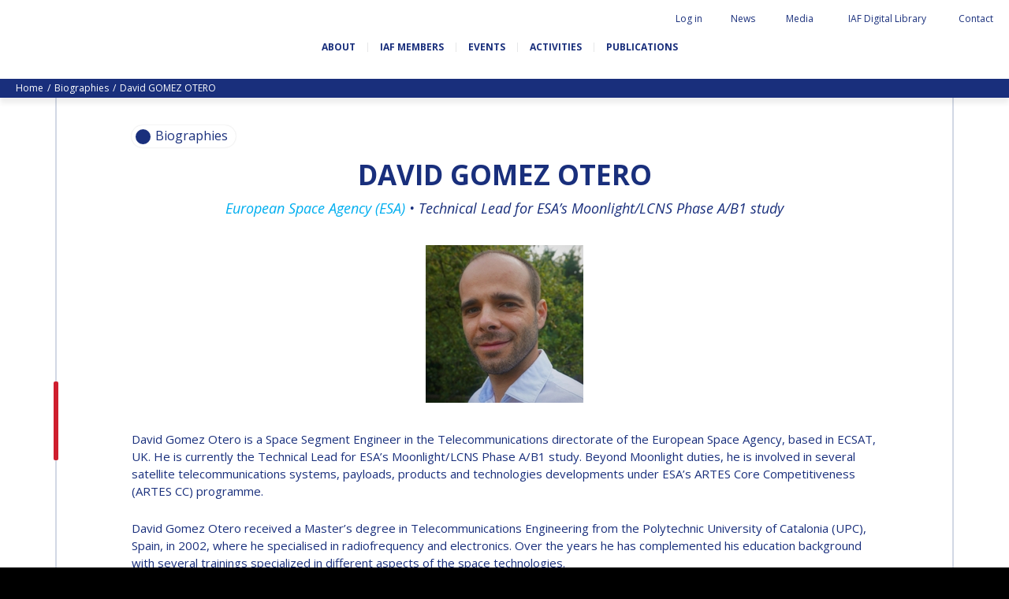

--- FILE ---
content_type: text/html; charset=UTF-8
request_url: https://www.iafastro.org/biographie/david-gomez-otero.html
body_size: 122509
content:
<!DOCTYPE HTML>
<!--[if lt IE 7]><html class="ie6 ie7 oldie" lang="en"><![endif]-->
<!--[if IE 7]><html class="ie7 oldie" lang="en"><![endif]-->
<!--[if IE 8]><html class="ie8 oldie" lang="en"><![endif]-->
<!--[if gt IE 8]><!--><html lang="en"><!--<![endif]--> 
<head>
  <title>David GOMEZ OTERO</title>



<link rel="canonical" href="https://www.iafastro.org/biographie/david-gomez-otero.html" />

<!-- #start# file:header.php -->

<meta charset="UTF-8">
<meta http-equiv="X-UA-Compatible" content="IE=edge">
<meta name="viewport" content="width=device-width, initial-scale=1, shrink-to-fit=no">

<META NAME="ROBOTS" CONTENT="INDEX,FOLLOW" />
<meta name="bm-monitoring" content="website" />
<meta name="google-site-verification" content="6n1uFZotgeTsTsbhgnb8DpouCDYFd01ihii6rrnQ0Ms" />
<meta name="google-site-verification" content="QHTHtPMFmNKlBOWQ2LpIDWkr_HrFRvHcxuguiATxOcY" />

<base href="https://www.iafastro.org/" />

<link rel="shortcut icon" href="/favicon.ico" type="image/x-icon">

<link rel="preconnect" href="https://fonts.googleapis.com">
<link rel="preconnect" href="https://fonts.gstatic.com" crossorigin>
<link href="https://fonts.googleapis.com/css2?family=Caveat+Brush&family=Open+Sans:ital,wght@0,300;0,400;0,700;1,300;1,400;1,700&display=swap" rel="stylesheet">

<link rel="stylesheet" href="https://cdn.jsdelivr.net/npm/bootstrap-icons@1.11.3/font/bootstrap-icons.css">


<link rel="stylesheet" href="/assets/components/modxminify/cache/styles-2-1725026906.min.css" type="text/css" media="screen" />

<link rel="stylesheet" href="/assets/templates/meridian/add-jg.css" type="text/css" media="screen" />

<link rel="stylesheet" href="/assets/js/flip/dist/flip.min.css" type="text/css" media="screen" />




  <meta name="author" content="International Astronautical Federation" />

<meta name="twitter:card" content="summary" />
<meta name="twitter:site" content="@iafastro" />
<meta name="twitter:creator" content="@iafastro" />

<!-- #end# -->



<meta property="og:title" content="IAF : David GOMEZ OTERO" />
<meta property="og:description" content="" />
<meta property="og:type" content="website" />
<meta property="og:url" content="https://www.iafastro.org/biographie/david-gomez-otero.html" />
<meta property="og:image" content="https://www.iafastro.org/assets/images/static/partage.png" />
<link rel="canonical" href="https://www.iafastro.org/biographie/david-gomez-otero.html"/>
</head>

<body id="id6436" class="template23 parentN1_1004  parentN2_6436" role="document">


<form action="search.html" method="get" class="search" role="search" id="searchForm" style="display:none">
  <input type="hidden" name="id" value="22" /> 
  <button type="button" class="close-perspective">Close</button>
  <div class="input-group">
	
	<input type="text" minlength="3" placeholder="Search iafastro.org" value="" name="search" class="form-control">
  
  <span class="input-group-btn">
	<button class="btn" id="ok" type="submit"><span class="sr-only">ok</span></button>
  </span>
  </div>
</form>


  <div id="page">
    <div id="header">

    <div id="topnav" class="d-none d-md-block"><div class="container-fluid">


	<ul class="navbar-nav nav"><li class="nav-item search" id="item22"><a href="#" class="nav-link"><span class="nav-link-inner">Search</span></a></li><li class="nav-item first" id="item51"><a href="https://iafastro.directory/iac/account/login/"  class="nav-link"><span class="nav-link-inner">Log in</span></a></li><li class="nav-item " id="item72"><a href="news/"  class="nav-link"><span class="nav-link-inner">News</span></a></li><li class="nav-item " id="item922"><a href="media/"  class="nav-link"><span class="nav-link-inner">Media</span></a></li><li class="nav-item " id="item2064"><a href="https://dl.iafastro.directory/"  class="nav-link"><span class="nav-link-inner">IAF Digital Library</span></a></li><li class="nav-item last" id="item53"><a href="contact.html"  class="nav-link"><span class="nav-link-inner">Contact</span></a></li></ul></div></div>    

  <div id="logo-nav">
  <div class="container-fluid d-block d-md-flex align-items-center justify-content-between flex-wrap">

    <p id="logo"><a href="https://www.iafastro.org/">IAF </a></p>



  <div id="baseline" class="mt-4">
    <p class="connecting">Connecting @ll Space People</p>
  </div>

    <button class="navbar-toggler d-md-none" type="button" data-toggle="collapse" data-target="#navbar" aria-controls="navbar" aria-expanded="false" aria-label="Menu">
    <span class="navbar-toggler-icon"></span>
  </button>

    <div id="nav" class="navbar navbar-expand-md">
    <div id="navbar" class="navbar-collapse collapse">
      <ul class="navbar-nav nav flex-nowrap"><li class="nav-item first" id="item54">
  <a href="about/"  class="nav-link"><span class="nav-link-inner">About</span></a>

  <button type="button" class="navbar-toggler d-md-none" data-toggle="collapse" data-target="#item54 > .nav-wrapper" aria-expanded="false" aria-controls="navbar">
    <span class="navbar-toggler-icon"></span>
  </button>

  <div class="nav-wrapper collapse"><ul class="navbar-nav nav flex-nowrap"><li class="nav-item first" id="item945"><a href="about/history-and-missions.html"  class="nav-link" data-icone=""><span class="nav-link-inner">History and missions</span></a></li><li class="nav-item " id="item946"><a href="about/governance/"  class="nav-link" data-icone=""><span class="nav-link-inner">Governance</span></a></li><li class="nav-item " id="item947"><a href="about/iaf-committees/"  class="nav-link" data-icone=""><span class="nav-link-inner">IAF Committees</span></a></li><li class="nav-item " id="item948"><a href="about/iaf-secretariat-team.html"  class="nav-link" data-icone=""><span class="nav-link-inner">IAF secretariat team</span></a></li><li class="nav-item " id="item949"><a href="about/partners-organizations.html"  class="nav-link" data-icone=""><span class="nav-link-inner">Partner Organizations</span></a></li><li class="nav-item last" id="item8320"><a href="about/job-opportunities/"  class="nav-link" data-icone=""><span class="nav-link-inner">Job Opportunities</span></a></li></ul></div>
</li><li class="nav-item " id="item929">
  <a href="membership/"  class="nav-link"><span class="nav-link-inner">IAF Members</span></a>

  <button type="button" class="navbar-toggler d-md-none" data-toggle="collapse" data-target="#item929 > .nav-wrapper" aria-expanded="false" aria-controls="navbar">
    <span class="navbar-toggler-icon"></span>
  </button>

  <div class="nav-wrapper collapse"><ul class="navbar-nav nav flex-nowrap"><li class="nav-item first" id="item930"><a href="membership/become-an-iaf-member.html"  class="nav-link" data-icone=""><span class="nav-link-inner">Become an IAF member</span></a></li><li class="nav-item " id="item932"><a href="membership/iaf-members-map.html"  class="nav-link" data-icone=""><span class="nav-link-inner">IAF members map</span></a></li><li class="nav-item " id="item55"><a href="membership/all-members/"  class="nav-link" data-icone=""><span class="nav-link-inner">All members</span></a></li><li class="nav-item " id="item2053"><a href="membership/payments/"  class="nav-link" data-icone=""><span class="nav-link-inner">Payments</span></a></li><li class="nav-item last" id="item5874"><a href="membership/iaf-members-corner/"  class="nav-link" data-icone=""><span class="nav-link-inner">IAF Members Corner</span></a></li></ul></div>
</li><li class="nav-item " id="item56">
  <a href="events/"  class="nav-link"><span class="nav-link-inner">Events</span></a>

  <button type="button" class="navbar-toggler d-md-none" data-toggle="collapse" data-target="#item56 > .nav-wrapper" aria-expanded="false" aria-controls="navbar">
    <span class="navbar-toggler-icon"></span>
  </button>

  <div class="nav-wrapper collapse"><ul class="navbar-nav nav flex-nowrap"><li class="nav-item first" id="item66"><a href="events/iac/"  class="nav-link" data-icone=""><span class="nav-link-inner">International Astronautical Congress (IAC)</span></a></li><li class="nav-item " id="item67"><a href="events/global-series-conferences/"  class="nav-link" data-icone=""><span class="nav-link-inner">IAF Global Conferences</span></a></li><li class="nav-item " id="item68"><a href="events/iaf-spring-meetings/"  class="nav-link" data-icone=""><span class="nav-link-inner">IAF Spring Meetings</span></a></li><li class="nav-item " id="item10054"><a href="events/iaf-global-space-leaders-summit/"  class="nav-link" data-icone=""><span class="nav-link-inner">IAF Global Space Leaders Summit</span></a></li><li class="nav-item " id="item69"><a href="events/international-space-forum-at-ministerial-level-isf/"  class="nav-link" data-icone=""><span class="nav-link-inner">International Space Forum at Ministerial Level (ISF)</span></a></li><li class="nav-item " id="item2060"><a href="events/iaf-gnf-space-conversations-series/"  class="nav-link" data-icone=""><span class="nav-link-inner">IAF GNF Space Conversations Series</span></a></li><li class="nav-item " id="item2226"><a href="events/iaf-international-meeting-for-ministers-and-members-of-parliaments-mmop/"  class="nav-link" data-icone=""><span class="nav-link-inner">IAF International Meeting for Ministers and Members of Parliaments (MMoP)</span></a></li><li class="nav-item " id="item10092"><a href="events/iaf-symposium/"  class="nav-link" data-icone=""><span class="nav-link-inner">IAF SYMPOSIUM</span></a></li><li class="nav-item " id="item1820"><a href="events/un/iaf-workshop.html"  class="nav-link" data-icone=""><span class="nav-link-inner">UN/IAF Workshop</span></a></li><li class="nav-item last" id="item71"><a href="events/iaf-affiliated-events/"  class="nav-link" data-icone=""><span class="nav-link-inner">Affiliated IAF Events</span></a></li></ul></div>
</li><li class="nav-item " id="item57">
  <a href="activities/"  class="nav-link"><span class="nav-link-inner">Activities</span></a>

  <button type="button" class="navbar-toggler d-md-none" data-toggle="collapse" data-target="#item57 > .nav-wrapper" aria-expanded="false" aria-controls="navbar">
    <span class="navbar-toggler-icon"></span>
  </button>

  <div class="nav-wrapper collapse"><ul class="navbar-nav nav flex-nowrap"><li class="nav-item first" id="item975"><a href="activities/honours-and-awards/"  class="nav-link" data-icone=""><span class="nav-link-inner">Honours & awards</span></a></li><li class="nav-item " id="item986"><a href="activities/iaf-3g-international-platform/"  class="nav-link" data-icone=""><span class="nav-link-inner">IDEA "3G" Diversity Platform</span></a></li><li class="nav-item " id="item989"><a href="activities/iaf-global-networking-forum/"  class="nav-link" data-icone=""><span class="nav-link-inner">IAF Global Networking Forum</span></a></li><li class="nav-item " id="item1005"><a href="activities/next-generation/"  class="nav-link" data-icone=""><span class="nav-link-inner">Next Generation</span></a></li><li class="nav-item " id="item5841"><a href="activities/iaf-abstract-mentor-programme.html"  class="nav-link" data-icone=""><span class="nav-link-inner">IAF Abstract Mentor Programme</span></a></li><li class="nav-item " id="item9477"><a href="activities/iaf-logbook/"  class="nav-link" data-icone=""><span class="nav-link-inner">IAF Logbook</span></a></li><li class="nav-item last" id="item5596"><a href="activities/iaf-launchpad-mentorship-programme.html"  class="nav-link" data-icone=""><span class="nav-link-inner">IAF Launchpad Mentorship Programme</span></a></li></ul></div>
</li><li class="nav-item last" id="item58">
  <a href="publications/"  class="nav-link"><span class="nav-link-inner">Publications</span></a>

  <button type="button" class="navbar-toggler d-md-none" data-toggle="collapse" data-target="#item58 > .nav-wrapper" aria-expanded="false" aria-controls="navbar">
    <span class="navbar-toggler-icon"></span>
  </button>

  <div class="nav-wrapper collapse"><ul class="navbar-nav nav flex-nowrap"><li class="nav-item first" id="item936"><a href="publications/iaf-newsletters/"  class="nav-link" data-icone=""><span class="nav-link-inner">IAF newsletters</span></a></li><li class="nav-item " id="item906"><a href="publications/iaf-highlights-journal/"  class="nav-link" data-icone=""><span class="nav-link-inner">IAF Highlights Journal</span></a></li><li class="nav-item " id="item1839"><a href="publications/iac-publications/"  class="nav-link" data-icone=""><span class="nav-link-inner">IAC Publications</span></a></li><li class="nav-item " id="item908"><a href="publications/iaf-technical-papers/"  class="nav-link" data-icone=""><span class="nav-link-inner">IAF Technical Papers</span></a></li><li class="nav-item " id="item909"><a href="publications/iaf-global-conferences/"  class="nav-link" data-icone=""><span class="nav-link-inner">IAF Global Conferences</span></a></li><li class="nav-item " id="item5811"><a href="publications/iaf-general-publications/"  class="nav-link" data-icone=""><span class="nav-link-inner">IAF General Publications</span></a></li><li class="nav-item last" id="item6253"><a href="publications/iaf-committee-briefs/"  class="nav-link" data-icone=""><span class="nav-link-inner">IAF Committee Briefs</span></a></li></ul></div>
</li></ul>

        <div id="topnav_mobile" class="d-block d-md-none"><ul class="navbar-nav nav"><li class="nav-item first" id="item51"><a href="https://iafastro.directory/iac/account/login/"  class="nav-link"><span class="nav-link-inner">Log in</span></a></li><li class="nav-item " id="item72"><a href="news/"  class="nav-link"><span class="nav-link-inner">News</span></a></li><li class="nav-item " id="item922"><a href="media/"  class="nav-link"><span class="nav-link-inner">Media</span></a></li><li class="nav-item " id="item2064"><a href="https://dl.iafastro.directory/"  class="nav-link"><span class="nav-link-inner">IAF Digital Library</span></a></li><li class="nav-item last" id="item53"><a href="contact.html"  class="nav-link"><span class="nav-link-inner">Contact</span></a></li><li class="nav-item search" id="item22"><a href="#" class="nav-link"><span class="nav-link-inner">Search</span></a></li></ul></div>   
		<form action="search.html" method="get" class="search" role="search" id="searchForm-mobile" style="display:none">
  <input type="hidden" name="id" value="22" />
  <div class="input-group">
	
	<input type="text" minlength="3" placeholder="Search iafastro.org" value="" name="search" class="form-control">
  
  <span class="input-group-btn">
	<button class="btn" id="ok" type="submit"><span class="sr-only">ok</span></button>
  </span>
  </div>
</form>
    </div><!-- #navbar -->
    </div><!-- #nav -->
  </div><!-- .container -->
  </div><!-- #logo-nav -->
</div><!-- #header -->
    <div class="wrapper wrapper-bandeau wrapper-breadcrumbs d-none d-md-block">
<nav aria-label="breadcrumb"><ol class="breadcrumb text-capitalize"><li class="breadcrumb-item"><a href="/">home</a></li>
<li class="breadcrumb-item"><a href="biographie/">Biographies</a></li>
<li class="breadcrumb-item active" aria-current="page">David GOMEZ OTERO</li></ol></nav>
</div><!-- fin.container -->

    <div id="maincontent" class=" article content-border" role="main">
      <div id="tags">
  <div class="overlay-close"></div>
  <div class="tags-wrapper">
    <div class="tags-inner">
      <button type="button" class="btn-tags btn-close">Close</button>

      <div class="tags">
        <div class="chip">
          <span class="icon"></span>
          <span id="tagSearch"></span>
        </div><!-- .chip -->
      </div><!-- .tags -->

      <div class="sort-wrapper">
        <button type="button" class="sort-btn sort-date">Date</button>
        <button type="button" class="sort-btn sort-az">AZ</button>
      </div>

      <ul class="results" id="listeResults">

      </ul><!-- .nav -->

      <div class="pagination-wrapper">
        <nav aria-label="Pagination" id="customPagination">

        </nav>
      </div>

	<div style="display:none" id="cacheTable">
	  <table class="tableau" width="100%" style="" id="tableSearchResult">
		  <thead>
			  <tr>
				  <th rel="id" data-taille="3%" class="noInput">#</th>
				  <th rel="pagetitle" data-taille="15%" class="" data-field="pagetitle">Pagetitle</th>
				  <th rel="publishedon" data-taille="15%" class="" data-field="publishedon">Publishedon</th>

			  </tr>
		  </thead>
		  <tbody>
		  </tbody>
	  </table>
	 </div>

    </div><!-- .tags-inner -->
  </div><!-- .tags-wrapper -->
</div><!-- #tags -->
      <div class="container">
        

<div id="subnav">
  <div class="overlay-close"></div>
  <div class="subnav-wrapper">
    <div class="subnav-inner">
      <button type="button" class="btn-subnav btn-close">Close</button>
      <ul class="nav navbar-nav">
<li class="nav-item first"><a href="biographie/pascale-ehrenfreund.html" class="nav-link" >Pascale EHRENFREUND</a></li><li class="nav-item "><a href="biographie/scott-madry.html" class="nav-link" >Scott MADRY</a></li><li class="nav-item "><a href="biographie/jean-yves-le-gall.html" class="nav-link" >Jean-Yves LE GALL</a></li><li class="nav-item "><a href="biographie/mohammed-nasser-al-ahbabi.html" class="nav-link" >H.E. Dr. Mohammed Nasser AL AHBABI</a></li><li class="nav-item "><a href="biographie/gabriella-arrigo.html" class="nav-link" >Gabriella ARRIGO</a></li><li class="nav-item "><a href="biographie/bruce-chesley.html" class="nav-link" >Bruce CHESLEY</a></li><li class="nav-item "><a href="biographie/seishiro-kibe.html" class="nav-link" >Seishiro KIBE</a></li><li class="nav-item "><a href="biographie/valanathan-munsami.html" class="nav-link" >Valanathan MUNSAMI</a></li><li class="nav-item "><a href="biographie/minoo-rathnasabapathy.html" class="nav-link" >Minoo RATHNASABAPATHY</a></li><li class="nav-item "><a href="biographie/sergey-saveliev.html" class="nav-link" >Sergey SAVELIEV</a></li><li class="nav-item "><a href="biographie/mary-snitch.html" class="nav-link" >Mary SNITCH</a></li><li class="nav-item "><a href="biographie/s-somanath.html" class="nav-link" >S. SOMANATH</a></li><li class="nav-item "><a href="biographie/dominique-tilmans.html" class="nav-link" >Dominique TILMANS</a></li><li class="nav-item "><a href="biographie/baohua-yang.html" class="nav-link" >Baohua YANG</a></li><li class="nav-item "><a href="biographie/deganit-paikowsky.html" class="nav-link" >Deganit PAIKOWSKY</a></li><li class="nav-item "><a href="biographie/sergio-marchisio.html" class="nav-link" >Sergio MARCHISIO</a></li><li class="nav-item "><a href="biographie/geir-hovmork.html" class="nav-link" >Geir HOVMORK</a></li><li class="nav-item "><a href="biographie/kai-uwe-schrogl.html" class="nav-link" >Kai-Uwe SCHROGL</a></li><li class="nav-item "><a href="biographie/christian-feichtinger.html" class="nav-link" >Christian FEICHTINGER</a></li><li class="nav-item "><a href="biographie/peter-jankowitsch.html" class="nav-link" >Peter JANKOWITSCH</a></li><li class="nav-item "><a href="biographie/clayton-mowry.html" class="nav-link" >Clay MOWRY</a></li><li class="nav-item "><a href="biographie/tomifumi-godai.html" class="nav-link" >Tomifumi GODAI</a></li><li class="nav-item "><a href="biographie/elizabeth-kordyum.html" class="nav-link" >Elizabeth KORDYUM</a></li><li class="nav-item "><a href="biographie/meng-zhizhong.html" class="nav-link" >Meng ZHIZHONG</a></li><li class="nav-item "><a href="biographie/yu-menglun.html" class="nav-link" >Yu MENGLUN</a></li><li class="nav-item "><a href="biographie/roberto-battiston.html" class="nav-link" >Roberto BATTISTON</a></li><li class="nav-item "><a href="biographie/barbara-j-ryan.html" class="nav-link" >Barbara J. RYAN</a></li><li class="nav-item "><a href="biographie/charles-f-bolden.html" class="nav-link" >Charles F. BOLDEN</a></li><li class="nav-item "><a href="biographie/stanislav-konyukhov.html" class="nav-link" >Stanislav KONYUKHOV</a></li><li class="nav-item "><a href="biographie/berndt-feuerbacher.html" class="nav-link" >Berndt FEUERBACHER (1940 – 2020)</a></li><li class="nav-item "><a href="biographie/.html" class="nav-link" >Richard L. “DICK“ KLINE</a></li><li class="nav-item "><a href="biographie/yuri-koptev.html" class="nav-link" >Yuri KOPTEV</a></li><li class="nav-item "><a href="biographie/manfred-fuchs.html" class="nav-link" >Manfred FUCHS</a></li><li class="nav-item "><a href="biographie/wang-xiji.html" class="nav-link" >Wang XIJI</a></li><li class="nav-item "><a href="biographie/norman-crabill.html" class="nav-link" >Norman CRABILL</a></li><li class="nav-item "><a href="biographie/hans-ew-hoffmann.html" class="nav-link" >Hans E.W. HOFFMANN</a></li><li class="nav-item "><a href="biographie/paolo-ferri.html" class="nav-link" >Paolo FERRI</a></li><li class="nav-item "><a href="biographie/vladimir-kopal.html" class="nav-link" >Vladimir KOPAL</a></li><li class="nav-item "><a href="biographie/edward-c-stone.html" class="nav-link" >Edward C. STONE</a></li><li class="nav-item "><a href="biographie/ur-rao.html" class="nav-link" >U.R. RAO</a></li><li class="nav-item "><a href="biographie/robert-briskman.html" class="nav-link" >Robert BRISKMAN</a></li><li class="nav-item "><a href="biographie/kiyoshi-higuchi.html" class="nav-link" >Kiyoshi HIGUCHI</a></li><li class="nav-item "><a href="biographie/joan-vernikos.html" class="nav-link" >Joan VERNIKOS</a></li><li class="nav-item "><a href="biographie/long-lehao.html" class="nav-link" >Long LEHAO</a></li><li class="nav-item "><a href="biographie/faren-qi.html" class="nav-link" >Faren QI</a></li><li class="nav-item "><a href="biographie/hiroki-akagi.html" class="nav-link" >Hiroki AKAGI</a></li><li class="nav-item "><a href="biographie/chiara-cocchiara.html" class="nav-link" >Chiara COCCHIARA</a></li><li class="nav-item "><a href="biographie/emmanuelle-david.html" class="nav-link" >Emmanuelle DAVID</a></li><li class="nav-item "><a href="biographie/luis-ferreira.html" class="nav-link" >Luis Ferreira</a></li><li class="nav-item "><a href="biographie/arnau-pons.html" class="nav-link" >Arnau PONS</a></li><li class="nav-item "><a href="biographie/bruno-sarli.html" class="nav-link" >Bruno SARLI</a></li><li class="nav-item "><a href="biographie/olga-stelmakh-drescher.html" class="nav-link" >Olga STELMAKH DRESCHER</a></li><li class="nav-item "><a href="biographie/matteo-emanuelli.html" class="nav-link" >Matteo EMANUELLI</a></li><li class="nav-item "><a href="biographie/joao-lousada.html" class="nav-link" >João LOUSADA</a></li><li class="nav-item "><a href="biographie/avid-roman-gonzalez.html" class="nav-link" >Avid ROMAN GONZALEZ</a></li><li class="nav-item "><a href="biographie/mia-brown.html" class="nav-link" >Mia BROWN</a></li><li class="nav-item "><a href="biographie/seyed-ali-nasseri.html" class="nav-link" >Seyed Ali NASSERI</a></li><li class="nav-item "><a href="biographie/michal-kunes.html" class="nav-link" >Michal KUNES</a></li><li class="nav-item "><a href="biographie/patrick-hambloch.html" class="nav-link" >Patrick HAMBLOCH</a></li><li class="nav-item "><a href="biographie/stephanie-wan.html" class="nav-link" >Stephanie WAN</a></li><li class="nav-item "><a href="biographie/timiebi-aganaba-jeanty.html" class="nav-link" >Timiebi AGANABA JEANTY</a></li><li class="nav-item "><a href="biographie/laszlo-bacsardi.html" class="nav-link" >Laszlo BACSARDI</a></li><li class="nav-item "><a href="biographie/jessica-culler.html" class="nav-link" >Jessica CULLER</a></li><li class="nav-item "><a href="biographie/takashi-ohtani.html" class="nav-link" >Takashi OHTANI</a></li><li class="nav-item "><a href="biographie/victoria-alonsoperez.html" class="nav-link" >Victoria ALONSOPEREZ</a></li><li class="nav-item "><a href="biographie/andrea-boyd.html" class="nav-link" >Andrea BOYD</a></li><li class="nav-item "><a href="biographie/amalio-monzon.html" class="nav-link" >Amalio MONZON</a></li><li class="nav-item "><a href="biographie/ryan-l-kobrick.html" class="nav-link" >Ryan L. KOBRICK</a></li><li class="nav-item "><a href="biographie/yu-xiaozhou.html" class="nav-link" >Yu XIAOZHOU</a></li><li class="nav-item "><a href="biographie/lulu-makapela.html" class="nav-link" >Lulu MAKAPELA</a></li><li class="nav-item "><a href="biographie/christopher-vasko.html" class="nav-link" >Christopher VASKO</a></li><li class="nav-item "><a href="biographie/guillaume-girard.html" class="nav-link" >Guillaume GIRARD</a></li><li class="nav-item "><a href="biographie/michael-brett.html" class="nav-link" >Michael BRETT</a></li><li class="nav-item "><a href="biographie/andrea-jaime-albalat.html" class="nav-link" >Andrea JAIME ALBALAT</a></li><li class="nav-item "><a href="biographie/rui-li.html" class="nav-link" >Rui LI</a></li><li class="nav-item "><a href="biographie/nahum-romero.html" class="nav-link" >Nahum ROMERO</a></li><li class="nav-item "><a href="biographie/yusuke-muraki.html" class="nav-link" >Yusuke MURAKI</a></li><li class="nav-item "><a href="biographie/julio-aprea.html" class="nav-link" >Julio APREA</a></li><li class="nav-item "><a href="biographie/kimberley-clayfield.html" class="nav-link" >Kimberley CLAYFIELD</a></li><li class="nav-item "><a href="biographie/kat-coderre.html" class="nav-link" >Kat CODERRE</a></li><li class="nav-item "><a href="biographie/jacob-sutherlun.html" class="nav-link" >Jacob SUTHERLUN</a></li><li class="nav-item "><a href="biographie/ariane-cornell.html" class="nav-link" >Ariane CORNELL</a></li><li class="nav-item "><a href="biographie/kevin-stube.html" class="nav-link" >Kevin STUBE</a></li><li class="nav-item "><a href="biographie/danielle-wood.html" class="nav-link" >Danielle WOOD</a></li><li class="nav-item "><a href="biographie/nicolas-peter1.html" class="nav-link" >Nicolas PETER</a></li><li class="nav-item "><a href="biographie/trong-thu-vu.html" class="nav-link" >Trong THU VU</a></li><li class="nav-item "><a href="biographie/liz-seward.html" class="nav-link" >Liz SEWARD</a></li><li class="nav-item "><a href="biographie/jackelynne-silva-martinez.html" class="nav-link" >Jackelynne SILVA-MARTINEZ</a></li><li class="nav-item "><a href="biographie/masami-onoda.html" class="nav-link" >Masami ONODA</a></li><li class="nav-item "><a href="biographie/charles-draper.html" class="nav-link" >Charles DRAPER</a></li><li class="nav-item "><a href="biographie/konstantin-bushuyev.html" class="nav-link" >Konstantin BUSHUYEV</a></li><li class="nav-item "><a href="biographie/glynn-s-lunney.html" class="nav-link" >Glynn S. LUNNEY</a></li><li class="nav-item "><a href="biographie/karl-h-doetsch.html" class="nav-link" >Karl H. DOETSCH</a></li><li class="nav-item "><a href="biographie/marcio-barbosa.html" class="nav-link" >Marcio BARBOSA</a></li><li class="nav-item "><a href="biographie/krishnaswamy-kasturirangan.html" class="nav-link" >Krishnaswamy KASTURIRANGAN</a></li><li class="nav-item "><a href="biographie/gerhard-haerendel.html" class="nav-link" >Gerhard HAERENDEL</a></li><li class="nav-item "><a href="biographie/kuniaki-shiraki.html" class="nav-link" >Kuniaki SHIRAKI</a></li><li class="nav-item "><a href="biographie/xingrui-ma.html" class="nav-link" >Xingrui MA</a></li><li class="nav-item "><a href="biographie/koppillil-radhakrishnan.html" class="nav-link" >Koppillil RADHAKRISHNAN</a></li><li class="nav-item "><a href="biographie/virendra-jha.html" class="nav-link" >Virendra JHA</a></li><li class="nav-item "><a href="biographie/charles-elachi.html" class="nav-link" >Charles ELACHI</a></li><li class="nav-item "><a href="biographie/lei-fanpei.html" class="nav-link" >Lei FANPEI</a></li><li class="nav-item "><a href="biographie/xia-guohong.html" class="nav-link" >Xia GUOHONG</a></li><li class="nav-item "><a href="biographie/k-sivan.html" class="nav-link" >K. SIVAN</a></li><li class="nav-item "><a href="biographie/oleg-alifanov.html" class="nav-link" >Oleg ALIFANOV</a></li><li class="nav-item "><a href="biographie/leon-harris.html" class="nav-link" >Leon HARRIS</a></li><li class="nav-item "><a href="biographie/john-s-langford.html" class="nav-link" >John S. LANGFORD</a></li><li class="nav-item "><a href="biographie/richard-f-ambrose.html" class="nav-link" >Richard F. AMBROSE</a></li><li class="nav-item "><a href="biographie/james-bridenstine.html" class="nav-link" >Jim BRIDENSTINE</a></li><li class="nav-item "><a href="biographie/mike-pence.html" class="nav-link" >Mike PENCE</a></li><li class="nav-item "><a href="biographie/daniel-l-dumbacher.html" class="nav-link" >Dan DUMBACHER</a></li><li class="nav-item "><a href="biographie/jeff-bezos.html" class="nav-link" >Jeff BEZOS</a></li><li class="nav-item "><a href="biographie/sergey-krikalev.html" class="nav-link" >Sergey KRIKALEV</a></li><li class="nav-item "><a href="biographie/sylvain-laporte.html" class="nav-link" >Sylvain LAPORTE</a></li><li class="nav-item "><a href="biographie/johann-dietrich-woerner.html" class="nav-link" >Jan WOERNER</a></li><li class="nav-item "><a href="biographie/hiroshi-yamakawa.html" class="nav-link" >Hiroshi YAMAKAWA</a></li><li class="nav-item "><a href="biographie/wu-yanhua.html" class="nav-link" >Yanhua WU</a></li><li class="nav-item "><a href="biographie/frank-morring.html" class="nav-link" >Frank MORRING</a></li><li class="nav-item "><a href="biographie/lisa-callahan.html" class="nav-link" >Lisa CALLAHAN</a></li><li class="nav-item "><a href="biographie/jeffrey-manber.html" class="nav-link" >Jeffrey Manber</a></li><li class="nav-item "><a href="biographie/norah-patten.html" class="nav-link" >Norah Patten</a></li><li class="nav-item "><a href="biographie/ellen-stofan.html" class="nav-link" >Ellen STOFAN</a></li><li class="nav-item "><a href="biographie/fatih-ozmen.html" class="nav-link" >Fatih OZMEN</a></li><li class="nav-item "><a href="biographie/daniel-s-goldberg.html" class="nav-link" >Daniel S. GOLDBERG</a></li><li class="nav-item "><a href="biographie/etienne-schneider.html" class="nav-link" >Etienne SCHNEIDER</a></li><li class="nav-item "><a href="biographie/kay-sears.html" class="nav-link" >Kay SEARS</a></li><li class="nav-item "><a href="biographie/scott-pace.html" class="nav-link" >Scott PACE</a></li><li class="nav-item "><a href="biographie/clementine-decoopman.html" class="nav-link" >Clémentine DECOOPMAN</a></li><li class="nav-item "><a href="biographie/karen-andrews.html" class="nav-link" >Karen ANDREWS</a></li><li class="nav-item "><a href="biographie/juan-de-dalmau.html" class="nav-link" >Juan DE DALMAU</a></li><li class="nav-item "><a href="biographie/pamela-j-lincoln.html" class="nav-link" >Pamela J. LINCOLN</a></li><li class="nav-item "><a href="biographie/bob-smith.html" class="nav-link" >Bob SMITH</a></li><li class="nav-item "><a href="biographie/pontsho-maruping.html" class="nav-link" >Pontsho MARUPING</a></li><li class="nav-item "><a href="biographie/anond-snidvongs.html" class="nav-link" >Anond SNIDVONGS</a></li><li class="nav-item "><a href="biographie/zolana-rui-joao.html" class="nav-link" >Zolana RUI JOAO</a></li><li class="nav-item "><a href="biographie/dipak-srinivasan.html" class="nav-link" >Dipak SRINIVASAN</a></li><li class="nav-item "><a href="biographie/jennifer-dooley.html" class="nav-link" >Jennifer DOOLEY</a></li><li class="nav-item "><a href="biographie/karen-kirby.html" class="nav-link" >Karen KIRBY</a></li><li class="nav-item "><a href="biographie/thomas-j-magner.html" class="nav-link" >Thomas J. MAGNER</a></li><li class="nav-item "><a href="biographie/bill-nye.html" class="nav-link" >Bill NYE</a></li><li class="nav-item "><a href="biographie/robert-pappalardo.html" class="nav-link" >Robert PAPPALARDO</a></li><li class="nav-item "><a href="biographie/kristin-wegner.html" class="nav-link" >Kristin WEGNER</a></li><li class="nav-item "><a href="biographie/caroline-juang.html" class="nav-link" >Caroline JUANG</a></li><li class="nav-item "><a href="biographie/fabiana-milza.html" class="nav-link" >Fabiana MILZA</a></li><li class="nav-item "><a href="biographie/jorge-nicolas-alvarez.html" class="nav-link" >Jorge NICOLAS-ALVAREZ</a></li><li class="nav-item "><a href="biographie/ufuoma-ovienmhada.html" class="nav-link" >Ufuoma OVIENMHADA</a></li><li class="nav-item "><a href="biographie/carlos-augusto-teixera-de-moura.html" class="nav-link" >Carlos Augusto TEIXEIRA DE MOURA</a></li><li class="nav-item "><a href="biographie/giorgio-saccoccia.html" class="nav-link" >Giorgio SACCOCCIA</a></li><li class="nav-item "><a href="biographie/maria-cristina-falvella.html" class="nav-link" >Maria Cristina FALVELLA</a></li><li class="nav-item "><a href="biographie/joseph-aschbacher.html" class="nav-link" >Josef ASCHBACHER</a></li><li class="nav-item "><a href="biographie/massimo-comparini.html" class="nav-link" >Massimo COMPARINI</a></li><li class="nav-item "><a href="biographie/giovanni-sylos-labini.html" class="nav-link" >Giovanni SYLOS LABINI</a></li><li class="nav-item "><a href="biographie/omar-valdes.html" class="nav-link" >Omar VALDES</a></li><li class="nav-item "><a href="biographie/karsten-danzmann.html" class="nav-link" >Karsten Danzmann</a></li><li class="nav-item "><a href="biographie/james-brayshaw.html" class="nav-link" >James Brayshaw</a></li><li class="nav-item "><a href="biographie/juliette-lambin.html" class="nav-link" >Juliette Lambin</a></li><li class="nav-item "><a href="biographie/gunter-schreier.html" class="nav-link" >Gunter Schreier</a></li><li class="nav-item "><a href="biographie/jorge-menendez.html" class="nav-link" >Jorge Menéndez</a></li><li class="nav-item "><a href="biographie/amalia-alvarez.html" class="nav-link" >Amalia Álvarez</a></li><li class="nav-item "><a href="biographie/caroll-carnett.html" class="nav-link" >Caroll CARNETT</a></li><li class="nav-item "><a href="biographie/giulia-maria-berardi.html" class="nav-link" >Giulia Maria BERARDI</a></li><li class="nav-item "><a href="biographie/silvia-antolino.html" class="nav-link" >Silvia ANTOLINO</a></li><li class="nav-item "><a href="biographie/isabella-marchisio.html" class="nav-link" >Isabella MARCHISIO</a></li><li class="nav-item "><a href="biographie/myriam-morabet.html" class="nav-link" >Myriam MORABET</a></li><li class="nav-item "><a href="biographie/emma-boisdur.html" class="nav-link" >Emma BOISDUR</a></li><li class="nav-item "><a href="biographie/martina-fabbiani.html" class="nav-link" >Martina FABBIANI</a></li><li class="nav-item "><a href="biographie/evelina-hedman.html" class="nav-link" >Evelina HEDMAN</a></li><li class="nav-item "><a href="biographie/giulia-angeletti.html" class="nav-link" >Giulia ANGELETTI</a></li><li class="nav-item "><a href="biographie/alessandra-dargenio.html" class="nav-link" >Alessandra D’ARGENIO</a></li><li class="nav-item "><a href="biographie/stefano-p.html" class="nav-link" >Stefano PASCALI</a></li><li class="nav-item "><a href="biographie/carina-viehboeck.html" class="nav-link" >Carina VIEHBOECK</a></li><li class="nav-item "><a href="biographie/yasir-abbas.html" class="nav-link" >Yasir ABBAS</a></li><li class="nav-item "><a href="biographie/martin-feicthinger-feichtinger.html" class="nav-link" >Martin FEICTHINGER</a></li><li class="nav-item "><a href="biographie/elena-feichtinger.html" class="nav-link" >Elena FEICHTINGER</a></li><li class="nav-item "><a href="biographie/michel-arnaud.html" class="nav-link" >Michel ARNAUD</a></li><li class="nav-item "><a href="biographie/tidiane.html" class="nav-link" >Tidiane Ouattara</a></li><li class="nav-item "><a href="biographie/driss-el-hadani.html" class="nav-link" >Driss El Hadani</a></li><li class="nav-item "><a href="biographie/jean-pascal-le-franc.html" class="nav-link" >Jean-Pascal Le Franc</a></li><li class="nav-item "><a href="biographie/chris-lee.html" class="nav-link" >Chris Lee</a></li><li class="nav-item "><a href="biographie/rashad-nabiyev.html" class="nav-link" >Rashad Nabiyev</a></li><li class="nav-item "><a href="biographie/mohamed-bayoumy-abdelkader-zahran.html" class="nav-link" >Mohamed Bayoumy AbdelKader Zahran</a></li><li class="nav-item "><a href="biographie/oliver-juckenhoefel.html" class="nav-link" >Oliver Juckenhoefel</a></li><li class="nav-item "><a href="biographie/kyle-acierno.html" class="nav-link" >Kyle ACIERNO</a></li><li class="nav-item "><a href="biographie/luigi-scatteia.html" class="nav-link" >Luigi SCATTEIA</a></li><li class="nav-item "><a href="biographie/jean-loic-galle.html" class="nav-link" >Jean-Loïc Galle</a></li><li class="nav-item "><a href="biographie/stuart-martin.html" class="nav-link" >Stuart Martin</a></li><li class="nav-item "><a href="biographie/sias-mostert.html" class="nav-link" >Sias Mostert</a></li><li class="nav-item "><a href="biographie/vitaly-safonov.html" class="nav-link" >Vitaly Safonov</a></li><li class="nav-item "><a href="biographie/steve-bochinger.html" class="nav-link" >Steve Bochinger</a></li><li class="nav-item "><a href="biographie/kirsten-armstrong.html" class="nav-link" >Kirsten Armstrong</a></li><li class="nav-item "><a href="biographie/thomas-zurbuchen.html" class="nav-link" >Thomas ZURBUCHEN</a></li><li class="nav-item "><a href="biographie/nicola-j-fox.html" class="nav-link" >Nicola J. FOX</a></li><li class="nav-item "><a href="biographie/laurence-monnoyer-smith.html" class="nav-link" >Laurence MONNOYER-SMITH</a></li><li class="nav-item "><a href="biographie/neil-jacobs.html" class="nav-link" >Neil JACOBS</a></li><li class="nav-item "><a href="biographie/john-logsdon.html" class="nav-link" >John LOGSDON</a></li><li class="nav-item "><a href="biographie/buzz-aldrin.html" class="nav-link" >Buzz ALDRIN</a></li><li class="nav-item "><a href="biographie/doug-wheelock.html" class="nav-link" >Doug WHEELOCK</a></li><li class="nav-item "><a href="biographie/rick-armstrong.html" class="nav-link" >Rick Armstrong</a></li><li class="nav-item "><a href="biographie/zhong-penghua.html" class="nav-link" >Zhong Penghua</a></li><li class="nav-item "><a href="biographie/talal-al-kaissi.html" class="nav-link" >Talal Al Kaissi</a></li><li class="nav-item "><a href="biographie/mmboneni-muofhe.html" class="nav-link" >Mmboneni Muofhe</a></li><li class="nav-item "><a href="biographie/joerg-kreisel.html" class="nav-link" >Joerg Kreisel</a></li><li class="nav-item "><a href="biographie/jean-marc-gardin.html" class="nav-link" >Jean-Marc Gardin</a></li><li class="nav-item "><a href="biographie/james-green.html" class="nav-link" >James GREEN</a></li><li class="nav-item "><a href="biographie/dk-das.html" class="nav-link" >D.K. Das</a></li><li class="nav-item "><a href="biographie/kenneth-bowersox.html" class="nav-link" >Kenneth Bowersox</a></li><li class="nav-item "><a href="biographie/jerome-breteau.html" class="nav-link" >Jérôme Breteau</a></li><li class="nav-item "><a href="biographie/gary-henry.html" class="nav-link" >Gary Henry</a></li><li class="nav-item "><a href="biographie/denise-kopecky.html" class="nav-link" >Denise Kopecky</a></li><li class="nav-item "><a href="biographie/steve-clarke.html" class="nav-link" >Steve Clarke</a></li><li class="nav-item "><a href="biographie/george-schmidt.html" class="nav-link" >George Schmidt</a></li><li class="nav-item "><a href="biographie/rolf-janovsky.html" class="nav-link" >Rolf Janovsky</a></li><li class="nav-item "><a href="biographie/setsuko-aoki.html" class="nav-link" >Setsuko Aoki</a></li><li class="nav-item "><a href="biographie/mauro-patroncini.html" class="nav-link" >Mauro Patroncini</a></li><li class="nav-item "><a href="biographie/linda-elkins-tanton.html" class="nav-link" >Linda Elkins-Tanton</a></li><li class="nav-item "><a href="biographie/brian-muirhead.html" class="nav-link" >Brian Muirhead</a></li><li class="nav-item "><a href="biographie/david-c-folta.html" class="nav-link" >David C. Folta</a></li><li class="nav-item "><a href="biographie/ethiraj-venkatapathy.html" class="nav-link" >Ethiraj Venkatapathy</a></li><li class="nav-item "><a href="biographie/kent-rominger.html" class="nav-link" >Kent Rominger</a></li><li class="nav-item "><a href="biographie/christine-charles.html" class="nav-link" >Christine Charles</a></li><li class="nav-item "><a href="biographie/mengu-cho.html" class="nav-link" >Mengu Cho</a></li><li class="nav-item "><a href="biographie/carlos-niederstrasser.html" class="nav-link" >Carlos Niederstrasser</a></li><li class="nav-item "><a href="biographie/frank-white.html" class="nav-link" >Frank White</a></li><li class="nav-item "><a href="biographie/satoshi-matsumoto.html" class="nav-link" >Satoshi Matsumoto</a></li><li class="nav-item "><a href="biographie/peter-ce-roberts.html" class="nav-link" >Peter C.E Roberts</a></li><li class="nav-item "><a href="biographie/yanping-guo.html" class="nav-link" >Yanping Guo</a></li><li class="nav-item "><a href="biographie/kathleen-boggs.html" class="nav-link" >Kathleen Boggs</a></li><li class="nav-item "><a href="biographie/rhoda-shaller-hornstein.html" class="nav-link" >Rhoda Shaller Hornstein</a></li><li class="nav-item "><a href="biographie/lawrence-friedl.html" class="nav-link" >Lawrence Friedl</a></li><li class="nav-item "><a href="biographie/andrew-klesh.html" class="nav-link" >Andrew Klesh</a></li><li class="nav-item "><a href="biographie/marius-wilhelm.html" class="nav-link" >Marius Wilhelm</a></li><li class="nav-item "><a href="biographie/chris-blackerby.html" class="nav-link" >Chris Blackerby</a></li><li class="nav-item "><a href="biographie/kristen-j-erickson.html" class="nav-link" >Kristen J. Erickson</a></li><li class="nav-item "><a href="biographie/agnieszka-lukaszczyk.html" class="nav-link" >Agnieszka ŁUKASZCZYK</a></li><li class="nav-item "><a href="biographie/kenneth-getzandanner.html" class="nav-link" >Kenneth GETZANDANNER</a></li><li class="nav-item "><a href="biographie/salem-al-marri.html" class="nav-link" >H.E. Salem Humaid ALMARRI</a></li><li class="nav-item "><a href="biographie/adnan-al-rais.html" class="nav-link" >Adnan AL RAIS</a></li><li class="nav-item "><a href="biographie/saud-karmastaji.html" class="nav-link" >Saud KARMASTAJI</a></li><li class="nav-item "><a href="biographie/mariam-al-zarooni.html" class="nav-link" >Mariam AL ZAROONI</a></li><li class="nav-item "><a href="biographie/jie-yuan.html" class="nav-link" >Jie YUAN</a></li><li class="nav-item "><a href="biographie/christoph-zott.html" class="nav-link" >Christoph ZOTT</a></li><li class="nav-item "><a href="biographie/idriss-sisaid.html" class="nav-link" >Idriss SISAID</a></li><li class="nav-item "><a href="biographie/jan-kolar.html" class="nav-link" >Jan KOLAR</a></li><li class="nav-item "><a href="biographie/dawoon-jung.html" class="nav-link" >Dawoon JUNG</a></li><li class="nav-item "><a href="biographie/lyle-roberts.html" class="nav-link" >Lyle ROBERTS</a></li><li class="nav-item "><a href="biographie/zubin-olikara.html" class="nav-link" >Zubin OLIKARA</a></li><li class="nav-item "><a href="biographie/lionel-baize.html" class="nav-link" >Lionel BAIZE</a></li><li class="nav-item "><a href="biographie/gerard-brachet.html" class="nav-link" >Gerard BRACHET</a></li><li class="nav-item "><a href="biographie/dan-snustad.html" class="nav-link" >Dan SNUSTAD</a></li><li class="nav-item "><a href="biographie/cath-westcott.html" class="nav-link" >Cath WESTCOTT</a></li><li class="nav-item "><a href="biographie/mariana-maneiro-brumlik.html" class="nav-link" >Mariana MANEIRO BRUMLIK</a></li><li class="nav-item "><a href="biographie/guillermo-salvatierra.html" class="nav-link" >Guillermo SALVATIERRA</a></li><li class="nav-item "><a href="biographie/daniela-genta.html" class="nav-link" >Daniela GENTA</a></li><li class="nav-item "><a href="biographie/kuninori-uesugi.html" class="nav-link" >Kuninori UESUGI</a></li><li class="nav-item "><a href="biographie/catherine-doldirina.html" class="nav-link" >Catherine DOLDIRINA</a></li><li class="nav-item "><a href="biographie/beatrice-barresi.html" class="nav-link" >Beatrice BARRESI</a></li><li class="nav-item "><a href="biographie/azzedine-oussedik.html" class="nav-link" >Azzedine OUSSEDIK</a></li><li class="nav-item "><a href="biographie/claire-jolly.html" class="nav-link" >Claire JOLLY</a></li><li class="nav-item "><a href="biographie/sohrob-mottaghi.html" class="nav-link" >Sohrob MOTTAGHI</a></li><li class="nav-item "><a href="biographie/tetsuo-yasaka.html" class="nav-link" >Tetsuo YASAKA</a></li><li class="nav-item "><a href="biographie/john-freisinger.html" class="nav-link" >John FREISINGER</a></li><li class="nav-item "><a href="biographie/philippe-glaesener.html" class="nav-link" >Philippe GLAESENER</a></li><li class="nav-item "><a href="biographie/thorsten-rudolph.html" class="nav-link" >Thorsten RUDOLPH</a></li><li class="nav-item "><a href="biographie/karsten-geier.html" class="nav-link" >Karsten GEIER</a></li><li class="nav-item "><a href="biographie/maria-del-lujan-flores.html" class="nav-link" >Maria DEL LUJAN FLORES</a></li><li class="nav-item "><a href="biographie/tony-azzarelli.html" class="nav-link" >Tony AZZARELLI</a></li><li class="nav-item "><a href="biographie/maria-de-las-mercedes-esquivel-de-cocca.html" class="nav-link" >María de las Mercedes Esquivel de Cocca</a></li><li class="nav-item "><a href="biographie/didier-lapierre.html" class="nav-link" >Didier LAPIERRE</a></li><li class="nav-item "><a href="biographie/vance-y-hum.html" class="nav-link" >Vance Y. Hum</a></li><li class="nav-item "><a href="biographie/xu-yansong.html" class="nav-link" >Xu YANSONG</a></li><li class="nav-item "><a href="biographie/javier-preciozzi.html" class="nav-link" >Javier PRECIOZZI</a></li><li class="nav-item "><a href="biographie/gale-allen.html" class="nav-link" >Gale ALLEN</a></li><li class="nav-item "><a href="biographie/pablo-brenner.html" class="nav-link" >Pablo BRENNER</a></li><li class="nav-item "><a href="biographie/lu-yu.html" class="nav-link" >Lu YU</a></li><li class="nav-item "><a href="biographie/scott-larson.html" class="nav-link" >Scott LARSON</a></li><li class="nav-item "><a href="biographie/oleg-ventskovsky.html" class="nav-link" >Oleg Ventskovsky</a></li><li class="nav-item "><a href="biographie/bernhard-hufenbach.html" class="nav-link" >Bernhard HUFENBACH</a></li><li class="nav-item "><a href="biographie/uli-fricke.html" class="nav-link" >Uli FRICKE</a></li><li class="nav-item "><a href="biographie/simon-gray.html" class="nav-link" >Simon GRAY</a></li><li class="nav-item "><a href="biographie/takayuki-kawai.html" class="nav-link" >Takayuki KAWAI</a></li><li class="nav-item "><a href="biographie/rachel-villain.html" class="nav-link" >Rachel VILLAIN</a></li><li class="nav-item "><a href="biographie/constant-chuma.html" class="nav-link" >Constant CHUMA</a></li><li class="nav-item "><a href="biographie/wei-chuanfeng.html" class="nav-link" >Wei CHUANFENG</a></li><li class="nav-item "><a href="biographie/antoine-geissbuhler.html" class="nav-link" >Antoine GEISSBUHLER</a></li><li class="nav-item "><a href="biographie/karin-nilsdotter.html" class="nav-link" >Karin NILSDOTTER</a></li><li class="nav-item "><a href="biographie/eric-wille.html" class="nav-link" >Eric WILLE</a></li><li class="nav-item "><a href="biographie/pouyan-azari.html" class="nav-link" >Pouyan AZARI</a></li><li class="nav-item "><a href="biographie/roger-hsu.html" class="nav-link" >Roger HSU</a></li><li class="nav-item "><a href="biographie/chris-welch.html" class="nav-link" >Chris WELCH</a></li><li class="nav-item "><a href="biographie/robin-geiss.html" class="nav-link" >Robin GEISS</a></li><li class="nav-item "><a href="biographie/yasuyuki-ito.html" class="nav-link" >Yasuyuki ITO</a></li><li class="nav-item "><a href="biographie/max-beaumont.html" class="nav-link" >Max BEAUMONT</a></li><li class="nav-item "><a href="biographie/john-purvis.html" class="nav-link" >John PURVIS</a></li><li class="nav-item "><a href="biographie/tracie-prater.html" class="nav-link" >Tracie PRATER</a></li><li class="nav-item "><a href="biographie/badri-younes.html" class="nav-link" >Badri YOUNES</a></li><li class="nav-item "><a href="biographie/daria-tataj.html" class="nav-link" >Daria TATAJ</a></li><li class="nav-item "><a href="biographie/kishor-acharya.html" class="nav-link" >Kishor ACHARYA</a></li><li class="nav-item "><a href="biographie/silvia-ciccarelli.html" class="nav-link" >Silvia CICCARELLI</a></li><li class="nav-item "><a href="biographie/andreas-veispak.html" class="nav-link" >Andreas VEISPAK</a></li><li class="nav-item "><a href="biographie/andrea-boese.html" class="nav-link" >Andrea BOESE</a></li><li class="nav-item "><a href="biographie/marten-jurg.html" class="nav-link" >Marten JURG</a></li><li class="nav-item "><a href="biographie/olga-volynskaya.html" class="nav-link" >Olga VOLYNSKAYA</a></li><li class="nav-item "><a href="biographie/didier-morancais.html" class="nav-link" >Didier MORANCAIS</a></li><li class="nav-item "><a href="biographie/amnon-ginati.html" class="nav-link" >Amnon GINATI</a></li><li class="nav-item "><a href="biographie/zhang-xiamin.html" class="nav-link" >Zhang Xiamin</a></li><li class="nav-item "><a href="biographie/zhang-rongquiao.html" class="nav-link" >Zhang Rongquiao</a></li><li class="nav-item "><a href="biographie/kenneth-hodgkins.html" class="nav-link" >Kenneth Hodgkins</a></li><li class="nav-item "><a href="biographie/jiang-hui.html" class="nav-link" >JIANG Hui</a></li><li class="nav-item "><a href="biographie/awni-khasawneh.html" class="nav-link" >Awni Khasawneh</a></li><li class="nav-item "><a href="biographie/steve-durst.html" class="nav-link" >Steve Durst</a></li><li class="nav-item "><a href="biographie/wang-quoqing.html" class="nav-link" >Wang Quoqing</a></li><li class="nav-item "><a href="biographie/shi-sihan.html" class="nav-link" >SHI Sihan</a></li><li class="nav-item "><a href="biographie/bai-zhaoguang.html" class="nav-link" >BAI Zhaoguang</a></li><li class="nav-item "><a href="biographie/xu-liping.html" class="nav-link" >XU Liping</a></li><li class="nav-item "><a href="biographie/piero-messidoro.html" class="nav-link" >Piero MESSIDORO</a></li><li class="nav-item "><a href="biographie/dengyun-yu.html" class="nav-link" >Dengyun YU</a></li><li class="nav-item "><a href="biographie/christian-heipke.html" class="nav-link" >Christian HEIPKE</a></li><li class="nav-item "><a href="biographie/niels-eldering.html" class="nav-link" >Niels ELDERING</a></li><li class="nav-item "><a href="biographie/hector-fenech.html" class="nav-link" >Hector FENECH</a></li><li class="nav-item "><a href="biographie/jeroen-rotteveel.html" class="nav-link" >Jeroen ROTTEVEEL</a></li><li class="nav-item "><a href="biographie/g-madhavan-nair.html" class="nav-link" >G. Madhavan NAIR</a></li><li class="nav-item "><a href="biographie/lesley-jane-smith.html" class="nav-link" >Lesley JANE SMITH</a></li><li class="nav-item "><a href="biographie/william-a-laplante.html" class="nav-link" >William A. LAPLANTE</a></li><li class="nav-item "><a href="biographie/lyn-wigbels.html" class="nav-link" >Lyn D. WIGBELS</a></li><li class="nav-item "><a href="biographie/candace-johnson.html" class="nav-link" >Daniel CALLEJA CRESPO</a></li><li class="nav-item "><a href="biographie/a-ercoli-finzi.html" class="nav-link" >Amalia Ercoli-Finzi</a></li><li class="nav-item "><a href="biographie/devi-r-gnyawali.html" class="nav-link" >Devi R. GNYAWALI</a></li><li class="nav-item "><a href="biographie/luise-weber-steinhaus.html" class="nav-link" >Luise WEBER-STEINHAUS</a></li><li class="nav-item "><a href="biographie/aarti-holla-maini.html" class="nav-link" >Aarti HOLLA-MAINI</a></li><li class="nav-item "><a href="biographie/ukaegbu-kingsley-ogochukwu.html" class="nav-link" >Ukaegbu Kingsley OGOCHUKWU</a></li><li class="nav-item "><a href="biographie/yasunori-mochizuki.html" class="nav-link" >Yasunori MOCHIZUKI</a></li><li class="nav-item "><a href="biographie/david-spencer.html" class="nav-link" >David SPENCER</a></li><li class="nav-item "><a href="biographie/yunus-emre-arslantas.html" class="nav-link" >Yunus Emre ARSLANTAS</a></li><li class="nav-item "><a href="biographie/ray-o-johnson.html" class="nav-link" >Ray O. JOHNSON</a></li><li class="nav-item "><a href="biographie/detlef-muller-wiesners.html" class="nav-link" >Detlef MULLER-WIESNERS</a></li><li class="nav-item "><a href="biographie/reuben-jikeme-umunna.html" class="nav-link" >Reuben JIKEME UMUNNA</a></li><li class="nav-item "><a href="biographie/philip-a-garrant.html" class="nav-link" >Philip A. GARRANT</a></li><li class="nav-item "><a href="biographie/kattia-flores-pozo.html" class="nav-link" >Kattia FLORES POZO</a></li><li class="nav-item "><a href="biographie/anne-marie-mainguy.html" class="nav-link" >Anne-Marie MAINGUY</a></li><li class="nav-item "><a href="biographie/norilmi-amilia-ismail.html" class="nav-link" >Norilmi Amilia ISMAIL</a></li><li class="nav-item "><a href="biographie/alessandro-golkar.html" class="nav-link" >Alessandro GOLKAR</a></li><li class="nav-item "><a href="biographie/allan-d-emil.html" class="nav-link" >Allan D. EMIL</a></li><li class="nav-item "><a href="biographie/kathryn-l-lueders.html" class="nav-link" >Kathryn L. LUEDERS</a></li><li class="nav-item "><a href="biographie/khalid-al-awadhi.html" class="nav-link" >Khalid AL AWADHI</a></li><li class="nav-item "><a href="biographie/bernd-j-hoefer.html" class="nav-link" >Bernd J. HOEFER</a></li><li class="nav-item "><a href="biographie/ken-davidian.html" class="nav-link" >Ken DAVIDIAN</a></li><li class="nav-item "><a href="biographie/luca-del-monte.html" class="nav-link" >Luca DEL MONTE</a></li><li class="nav-item "><a href="biographie/gian-gherardo-calini.html" class="nav-link" >Gian GHERARDO CALINI</a></li><li class="nav-item "><a href="biographie/sanat-kumar-biswas.html" class="nav-link" >Sanat Kumar BISWAS</a></li><li class="nav-item "><a href="biographie/walter-peeters.html" class="nav-link" >Walter PEETERS</a></li><li class="nav-item "><a href="biographie/dmitry-payson.html" class="nav-link" >Dmitry PAYSON</a></li><li class="nav-item "><a href="biographie/natalia-indira-vargas-cuentas.html" class="nav-link" >Natalia Indira VARGAS-CUENTAS</a></li><li class="nav-item "><a href="biographie/luis-enrique-salaverria-moreira.html" class="nav-link" >Luis Enrique SALAVERRIA MOREIRA</a></li><li class="nav-item "><a href="biographie/steve-lee.html" class="nav-link" >Steve Lee</a></li><li class="nav-item "><a href="biographie/roger-launius.html" class="nav-link" >Roger Launius</a></li><li class="nav-item "><a href="biographie/eric-morel-de-westgaver.html" class="nav-link" >Eric Morel de Westgaver</a></li><li class="nav-item "><a href="biographie/jean-jacques-dordain.html" class="nav-link" >Jean-Jacques DORDAIN</a></li><li class="nav-item "><a href="biographie/yafeng-hu.html" class="nav-link" >Yafeng Hu</a></li><li class="nav-item "><a href="biographie/steve-maclean.html" class="nav-link" >Steve MacLean</a></li><li class="nav-item "><a href="biographie/ps-veeraraghavan.html" class="nav-link" >P.S. Veeraraghavan</a></li><li class="nav-item "><a href="biographie/enrico-saggese.html" class="nav-link" >Enrico Saggese</a></li><li class="nav-item "><a href="biographie/keiji-tachikawa.html" class="nav-link" >Keiji Tachikawa</a></li><li class="nav-item "><a href="biographie/antonio-abad.html" class="nav-link" >Antonio Abad Martin</a></li><li class="nav-item "><a href="biographie/james-chilton.html" class="nav-link" >James Chilton</a></li><li class="nav-item "><a href="biographie/marco-fuchs.html" class="nav-link" >Marco Fuchs</a></li><li class="nav-item "><a href="biographie/vincenzo-giorgio.html" class="nav-link" >Vincenzo Giorgio</a></li><li class="nav-item "><a href="biographie/vs-hegde.html" class="nav-link" >V.S. Hegde</a></li><li class="nav-item "><a href="biographie/giuseppe-lenzo.html" class="nav-link" >Giuseppe Lenzo</a></li><li class="nav-item "><a href="biographie/mario-cosmo.html" class="nav-link" >Mario Cosmo</a></li><li class="nav-item "><a href="biographie/alan-bond.html" class="nav-link" >Alan Bond</a></li><li class="nav-item "><a href="biographie/enrico-flamini.html" class="nav-link" >Enrico FLAMINI</a></li><li class="nav-item "><a href="biographie/william-gerstenmaier.html" class="nav-link" >William Gerstenmaier</a></li><li class="nav-item "><a href="biographie/george-nield.html" class="nav-link" >George Nield</a></li><li class="nav-item "><a href="biographie/silvio-sandrone.html" class="nav-link" >Silvio Sandrone</a></li><li class="nav-item "><a href="biographie/georges-whitesides.html" class="nav-link" >Georges Whitesides</a></li><li class="nav-item "><a href="biographie/simonetta-di-pippo.html" class="nav-link" >Simonetta di Pippo</a></li><li class="nav-item "><a href="biographie/grazia-vittadini.html" class="nav-link" >Grazia Vittadini</a></li><li class="nav-item "><a href="biographie/jean-marc-comtois.html" class="nav-link" >Jean-Marc Comtois</a></li><li class="nav-item "><a href="biographie/anatoli-grigoriev.html" class="nav-link" >Anatoli Grigoriev</a></li><li class="nav-item "><a href="biographie/chiaki-mukai.html" class="nav-link" >Chiaki Mukai</a></li><li class="nav-item "><a href="biographie/thomas-reiter.html" class="nav-link" >Thomas Reiter</a></li><li class="nav-item "><a href="biographie/jeffrey-r-davis.html" class="nav-link" >Jeffrey R. Davis</a></li><li class="nav-item "><a href="biographie/yvon-henri.html" class="nav-link" >Yvon Henri</a></li><li class="nav-item "><a href="biographie/franco-bonacina.html" class="nav-link" >Franco Bonacina</a></li><li class="nav-item "><a href="biographie/roger-maurice-bonnet.html" class="nav-link" >Roger-Maurice Bonnet</a></li><li class="nav-item "><a href="biographie/william-j-borucki.html" class="nav-link" >William J. Borucki</a></li><li class="nav-item "><a href="biographie/widad-elkachradi.html" class="nav-link" >Widad Elkachradi</a></li><li class="nav-item "><a href="biographie/stephan-ulamec.html" class="nav-link" >Stephan ULAMEC</a></li><li class="nav-item "><a href="biographie/david-finkleman.html" class="nav-link" >David Finkleman</a></li><li class="nav-item "><a href="biographie/carlo-mirra.html" class="nav-link" >Carlo Mirra</a></li><li class="nav-item "><a href="biographie/w-michael-hawes.html" class="nav-link" >W. Michael Hawes</a></li><li class="nav-item "><a href="biographie/uli-bobinger.html" class="nav-link" >Uli Bobinger</a></li><li class="nav-item "><a href="biographie/isaac-ben-israel.html" class="nav-link" >Isaac Ben-Israel</a></li><li class="nav-item "><a href="biographie/xu-dazhe.html" class="nav-link" >Xu Dazhe</a></li><li class="nav-item "><a href="biographie/igor-komarov.html" class="nav-link" >Igor Komarov</a></li><li class="nav-item "><a href="biographie/elzbieta-binkowska.html" class="nav-link" >Elzbieta BIENKOWSKA</a></li><li class="nav-item "><a href="biographie/lindley-johnson.html" class="nav-link" >Lindley JOHNSON</a></li><li class="nav-item "><a href="biographie/namira-salim.html" class="nav-link" >Namira SALIM</a></li><li class="nav-item "><a href="biographie/eric-stallmer.html" class="nav-link" >Eric STALLMER</a></li><li class="nav-item "><a href="biographie/margaret-kieffer.html" class="nav-link" >Margaret KIEFFER</a></li><li class="nav-item "><a href="biographie/kevin-oconnel.html" class="nav-link" >Kevin O'CONNEL</a></li><li class="nav-item "><a href="biographie/bob-richards.html" class="nav-link" >Bob RICHARDS</a></li><li class="nav-item "><a href="biographie/ryan-whitley.html" class="nav-link" >Ryan WHITLEY</a></li><li class="nav-item "><a href="biographie/donato-amoroso.html" class="nav-link" >Donato AMOROSO</a></li><li class="nav-item "><a href="biographie/andrew-rush.html" class="nav-link" >Andrew RUSH</a></li><li class="nav-item "><a href="biographie/stephane-israel.html" class="nav-link" >Stéphane ISRAËL</a></li><li class="nav-item "><a href="biographie/gwynne-shotwell.html" class="nav-link" >Gwynne SHOTWELL</a></li><li class="nav-item "><a href="biographie/brent-sherwood.html" class="nav-link" >Brent SHERWOOD</a></li><li class="nav-item "><a href="biographie/brian-weeden.html" class="nav-link" >Brian WEEDEN</a></li><li class="nav-item "><a href="biographie/bill-beckman.html" class="nav-link" >Bill BECKMAN</a></li><li class="nav-item "><a href="biographie/pierre-delsaux.html" class="nav-link" >Pierre DELSAUX</a></li><li class="nav-item "><a href="biographie/jennifer-warren.html" class="nav-link" >Jennifer WARREN</a></li><li class="nav-item "><a href="biographie/jim-chilton.html" class="nav-link" >Jim CHILTON</a></li><li class="nav-item "><a href="biographie/chris-ferguson.html" class="nav-link" >Chris FERGUSON</a></li><li class="nav-item "><a href="biographie/mark-mulqueen.html" class="nav-link" >Mark MULQUEEN</a></li><li class="nav-item "><a href="biographie/joe-landon.html" class="nav-link" >Joe LANDON</a></li><li class="nav-item "><a href="biographie/peter-beck.html" class="nav-link" >Peter BECK</a></li><li class="nav-item "><a href="biographie/takeshi-hakamada.html" class="nav-link" >Takeshi HAKAMADA</a></li><li class="nav-item "><a href="biographie/nobu-okada.html" class="nav-link" >Nobu OKADA</a></li><li class="nav-item "><a href="biographie/chester-gilmore.html" class="nav-link" >Chester GILMORE</a></li><li class="nav-item "><a href="biographie/lynn-zoenen.html" class="nav-link" >Lynn ZOENEN</a></li><li class="nav-item "><a href="biographie/lluc-diaz.html" class="nav-link" >Lluc DIAZ</a></li><li class="nav-item "><a href="biographie/christian-dommel.html" class="nav-link" >Christian DOMMEL</a></li><li class="nav-item "><a href="biographie/van-espahbodi.html" class="nav-link" >Van ESPAHBODI</a></li><li class="nav-item "><a href="biographie/lori-garver.html" class="nav-link" >Lori GARVER</a></li><li class="nav-item "><a href="biographie/richard-leach.html" class="nav-link" >Richard LEACH</a></li><li class="nav-item "><a href="biographie/thomas-snitch.html" class="nav-link" >Thomas SNITCH</a></li><li class="nav-item "><a href="biographie/xiaoming-yin.html" class="nav-link" >Xiaoming YIN</a></li><li class="nav-item "><a href="biographie/aoife-van-linden-tol.html" class="nav-link" >Aoife VAN LINDEN TOL</a></li><li class="nav-item "><a href="biographie/nelly-ben-hayoun.html" class="nav-link" >Nelly BEN HAYOUN STEPANIAN</a></li><li class="nav-item "><a href="biographie/michael-garrett.html" class="nav-link" >Michael GARRETT</a></li><li class="nav-item "><a href="biographie/sitraka-rakotoniaina.html" class="nav-link" >Sitraka RAKOTONIAINA</a></li><li class="nav-item "><a href="biographie/marius-ioan-piso.html" class="nav-link" >Marius-Ioan PISO</a></li><li class="nav-item "><a href="biographie/shirish-ravan.html" class="nav-link" >Shirish RAVAN</a></li><li class="nav-item "><a href="biographie/jonathan-hung.html" class="nav-link" >Jonathan HUNG</a></li><li class="nav-item "><a href="biographie/amal-chandran.html" class="nav-link" >Amal CHANDRAN</a></li><li class="nav-item "><a href="biographie/tan-kong-hwee.html" class="nav-link" >Tan Kong HWEE</a></li><li class="nav-item "><a href="biographie/lynette-tan.html" class="nav-link" >Lynette Tan</a></li><li class="nav-item "><a href="biographie/harris-chan-weng-yip.html" class="nav-link" >Harris CHAN WENG YIP</a></li><li class="nav-item "><a href="biographie/pieter-van-beekhuizen.html" class="nav-link" >Pieter  VAN BEEKHUIZEN</a></li><li class="nav-item "><a href="biographie/karina-miranda-sanchez.html" class="nav-link" >Karina MIRANDA SANCHEZ</a></li><li class="nav-item "><a href="biographie/bill-mcnally.html" class="nav-link" >Bill MCNALLY</a></li><li class="nav-item "><a href="biographie/philippe-pham.html" class="nav-link" >Philippe PHAM</a></li><li class="nav-item "><a href="biographie/robbie-schingler.html" class="nav-link" >Robbie SCHINGLER</a></li><li class="nav-item "><a href="biographie/edward-swallow.html" class="nav-link" >Edward SWALLOW</a></li><li class="nav-item "><a href="biographie/bretton-alexander.html" class="nav-link" >Bretton ALEXANDER</a></li><li class="nav-item "><a href="biographie/libby-jackson.html" class="nav-link" >Libby JACKSON</a></li><li class="nav-item "><a href="biographie/clive-neal.html" class="nav-link" >Clive NEAL</a></li><li class="nav-item "><a href="biographie/bernardo-patti.html" class="nav-link" >Bernardo PATTI</a></li><li class="nav-item "><a href="biographie/marshall-smith.html" class="nav-link" >Marshall SMITH</a></li><li class="nav-item "><a href="biographie/johannes-von-thadden.html" class="nav-link" >Johannes VON THADDEN</a></li><li class="nav-item "><a href="biographie/juan-carlos-cortes.html" class="nav-link" >Juan Carlos CORTES</a></li><li class="nav-item "><a href="biographie/athena-coustenis.html" class="nav-link" >Athena COUSTENIS</a></li><li class="nav-item "><a href="biographie/steve-lindsey.html" class="nav-link" >Steve LINDSEY</a></li><li class="nav-item "><a href="biographie/david-parker.html" class="nav-link" >David PARKER</a></li><li class="nav-item "><a href="biographie/john-thornton.html" class="nav-link" >John THORNTON</a></li><li class="nav-item "><a href="biographie/michael-lopezalegria.html" class="nav-link" >Michael LÓPEZ-ALEGRIA</a></li><li class="nav-item "><a href="biographie/michael-lopez-alegria.html" class="nav-link" >Greg C. JOHNSON</a></li><li class="nav-item "><a href="biographie/greg-c-johnson.html" class="nav-link" >Clare PELLY</a></li><li class="nav-item "><a href="biographie/clare-pelly.html" class="nav-link" >Daniel DURDA</a></li><li class="nav-item "><a href="biographie/pamela-l-melroy.html" class="nav-link" >Pam MELROY</a></li><li class="nav-item "><a href="biographie/moses-beth.html" class="nav-link" >Beth MOSES</a></li><li class="nav-item "><a href="biographie/rosano-ron.html" class="nav-link" >Ron ROSANO</a></li><li class="nav-item "><a href="biographie/wakata-koichi.html" class="nav-link" >Koichi WAKATA</a></li><li class="nav-item "><a href="biographie/macdonald-alexander.html" class="nav-link" >Alexander MACDONALD</a></li><li class="nav-item "><a href="biographie/sato-naoki.html" class="nav-link" >Naoki SATO</a></li><li class="nav-item "><a href="biographie/sowers-george.html" class="nav-link" >George SOWERS</a></li><li class="nav-item "><a href="biographie/jim-armor.html" class="nav-link" >Jim ARMOR</a></li><li class="nav-item "><a href="biographie/bhavya-lal.html" class="nav-link" >Bhavya LAL</a></li><li class="nav-item "><a href="biographie/daniel-nolke.html" class="nav-link" >Daniel Nölke</a></li><li class="nav-item "><a href="biographie/bernd-sommer.html" class="nav-link" >Bernd SOMMER</a></li><li class="nav-item "><a href="biographie/chris-nie.html" class="nav-link" >Chris NIE</a></li><li class="nav-item "><a href="biographie/gary-martin.html" class="nav-link" >Gary MARTIN</a></li><li class="nav-item "><a href="biographie/andy-bowyer.html" class="nav-link" >Andy BOWYER</a></li><li class="nav-item "><a href="biographie/william-crowe.html" class="nav-link" >William CROWE</a></li><li class="nav-item "><a href="biographie/gareth-keane.html" class="nav-link" >Gareth KEANE</a></li><li class="nav-item "><a href="biographie/oniosun-temidayo-isaiah.html" class="nav-link" >Temidayo ONIOSUN</a></li><li class="nav-item "><a href="biographie/joost-van-oorschot.html" class="nav-link" >Joost VAN OORSCHOT</a></li><li class="nav-item "><a href="biographie/megan-kane.html" class="nav-link" >Megan KANE</a></li><li class="nav-item "><a href="biographie/lisa-johnson.html" class="nav-link" >Lisa JOHNSON</a></li><li class="nav-item "><a href="biographie/ann-sofie-scheurs.html" class="nav-link" >Ann-Sofie SCHEURS</a></li><li class="nav-item "><a href="biographie/nancy-wolfson.html" class="nav-link" >Nancy WOLFSON</a></li><li class="nav-item "><a href="biographie/jim-keravala.html" class="nav-link" >Jim KERAVALA</a></li><li class="nav-item "><a href="biographie/isabelle-duvaux-bechon.html" class="nav-link" >Isabelle DUVAUX-BECHON</a></li><li class="nav-item "><a href="biographie/ganiyu-ishola-agbaje.html" class="nav-link" >Ganiyu ISHOLA AGBAJE</a></li><li class="nav-item "><a href="biographie/davide-petrillo.html" class="nav-link" >Davide PETRILLO</a></li><li class="nav-item "><a href="biographie/steve-jurczyk.html" class="nav-link" >Steve JURCZYK</a></li><li class="nav-item "><a href="biographie/jennifer-edmunson.html" class="nav-link" >Jennifer EDMUNSON</a></li><li class="nav-item "><a href="biographie/nikki-werkheiser.html" class="nav-link" >Nikki WERKHEISER</a></li><li class="nav-item "><a href="biographie/christina-giannopapa.html" class="nav-link" >Christina Giannopapa</a></li><li class="nav-item "><a href="biographie/david-korsmayer.html" class="nav-link" >David Korsmayer</a></li><li class="nav-item "><a href="biographie/martin-n-sweeting.html" class="nav-link" >Martin N. Sweeting</a></li><li class="nav-item "><a href="biographie/andres-martinez.html" class="nav-link" >Andres Martinez</a></li><li class="nav-item "><a href="biographie/david-nabarro.html" class="nav-link" >David Nabarro</a></li><li class="nav-item "><a href="biographie/yiran-wang.html" class="nav-link" >Yiran WANG</a></li><li class="nav-item "><a href="biographie/ines-prieto.html" class="nav-link" >Ines PRIETO</a></li><li class="nav-item "><a href="biographie/william-harris.html" class="nav-link" >William HARRIS</a></li><li class="nav-item "><a href="biographie/jean-baptiste-desbois.html" class="nav-link" >Jean Baptiste DESBOIS</a></li><li class="nav-item "><a href="biographie/mingzhu-zhang.html" class="nav-link" >Mingzhu ZHANG</a></li><li class="nav-item "><a href="biographie/asanda-sangoni.html" class="nav-link" >Asanda NTISANA</a></li><li class="nav-item "><a href="biographie/adiatou-fatty.html" class="nav-link" >Adiatou FATTY</a></li><li class="nav-item "><a href="biographie/adigun-ade-abiodun.html" class="nav-link" >Adigun ADE ABIODUN</a></li><li class="nav-item "><a href="biographie/francis-chizea.html" class="nav-link" >Francis CHIZEA</a></li><li class="nav-item "><a href="biographie/antonio-del-mastro.html" class="nav-link" >Antonio DEL MASTRO</a></li><li class="nav-item "><a href="biographie/george-danos.html" class="nav-link" >George DANOS</a></li><li class="nav-item "><a href="biographie/barbara-imhof.html" class="nav-link" >Barbara IMHOF</a></li><li class="nav-item "><a href="biographie/maria-antonietta-perino.html" class="nav-link" >Maria Antonietta PERINO</a></li><li class="nav-item "><a href="biographie/bernhard-rebele.html" class="nav-link" >Bernhard REBELE</a></li><li class="nav-item "><a href="biographie/robert-zubrin.html" class="nav-link" >Robert ZUBRIN</a></li><li class="nav-item "><a href="biographie/santo-marcello-zimbone.html" class="nav-link" >Santo Marcello ZIMBONE</a></li><li class="nav-item "><a href="biographie/jolanda-van-eijndthoven.html" class="nav-link" >Jolanda Van EIJNDTHOVEN</a></li><li class="nav-item "><a href="biographie/carissa-christensen.html" class="nav-link" >Carissa BRYCE CHRISTENSEN</a></li><li class="nav-item "><a href="biographie/nikolai-khlystov.html" class="nav-link" >Nikolai KHLYSTOV</a></li><li class="nav-item "><a href="biographie/francesca-letizia.html" class="nav-link" >Francesca LETIZIA</a></li><li class="nav-item "><a href="biographie/pavlo-tanasyuk.html" class="nav-link" >Pavlo TANASYUK</a></li><li class="nav-item "><a href="biographie/jean-luc-bald.html" class="nav-link" >Jean-Luc BALD</a></li><li class="nav-item "><a href="biographie/krzysztof-kanawka.html" class="nav-link" >Krzysztof KANAWKA</a></li><li class="nav-item "><a href="biographie/leland-melvin.html" class="nav-link" >Leland MELVIN</a></li><li class="nav-item "><a href="biographie/mary-cleave.html" class="nav-link" >Mary Cleave</a></li><li class="nav-item "><a href="biographie/andre-kuipers.html" class="nav-link" >André KUIPERS</a></li><li class="nav-item "><a href="biographie/margaret-weitekamp.html" class="nav-link" >Margaret WEITEKAMP</a></li><li class="nav-item "><a href="biographie/art-dula.html" class="nav-link" >Art DULA</a></li><li class="nav-item "><a href="biographie/ariel-ekblaw.html" class="nav-link" >Ariel EKBLAW</a></li><li class="nav-item "><a href="biographie/mekell-mikell.html" class="nav-link" >Mékell MIKELL</a></li><li class="nav-item "><a href="biographie/oleg-kotov.html" class="nav-link" >Oleg KOTOV</a></li><li class="nav-item "><a href="biographie/mariella-graziano.html" class="nav-link" >Mariella GRAZIANO</a></li><li class="nav-item "><a href="biographie/alex-karl.html" class="nav-link" >Alex KARL</a></li><li class="nav-item "><a href="biographie/norbert-frischauf.html" class="nav-link" >Norbert FRISCHAUF</a></li><li class="nav-item "><a href="biographie/livio-narici.html" class="nav-link" >Livio NARICI</a></li><li class="nav-item "><a href="biographie/oleg-orlov.html" class="nav-link" >Oleg ORLOV</a></li><li class="nav-item "><a href="biographie/jens-jordan.html" class="nav-link" >Jens JORDAN</a></li><li class="nav-item "><a href="biographie/william-h-paloski.html" class="nav-link" >William H. PALOSKI</a></li><li class="nav-item "><a href="biographie/isabelle-tremblay.html" class="nav-link" >Isabelle TREMBLAY</a></li><li class="nav-item "><a href="biographie/masaki-shirakawa.html" class="nav-link" >Masaki SHIRAKAWA</a></li><li class="nav-item "><a href="biographie/maxim-kharlamov.html" class="nav-link" >Maxim KHARLAMOV</a></li><li class="nav-item "><a href="biographie/jennifer-fogarty.html" class="nav-link" >Jennifer FOGARTY</a></li><li class="nav-item "><a href="biographie/michelle-rucker.html" class="nav-link" >Michelle RUCKER</a></li><li class="nav-item "><a href="biographie/james-graf.html" class="nav-link" >James Graf</a></li><li class="nav-item "><a href="biographie/harry-cikanek.html" class="nav-link" >Harry Cikanek</a></li><li class="nav-item "><a href="biographie/michael-h-freilich.html" class="nav-link" >Michael H. FREILICH</a></li><li class="nav-item "><a href="biographie/stephen-volz.html" class="nav-link" >Stephen Volz</a></li><li class="nav-item "><a href="biographie/alain-ratier.html" class="nav-link" >Alain RATIER</a></li><li class="nav-item "><a href="biographie/sandra-a-cauffman.html" class="nav-link" >Sandra A. CAUFFMAN</a></li><li class="nav-item "><a href="biographie/kazuo-tachi.html" class="nav-link" >Kazuo TACHI</a></li><li class="nav-item "><a href="biographie/janine-geijsen.html" class="nav-link" >Janine GEIJSEN</a></li><li class="nav-item "><a href="biographie/debbie-schouten.html" class="nav-link" >Debbie SCHOUTEN</a></li><li class="nav-item "><a href="biographie/jacqueline-vizee.html" class="nav-link" >Jacqueline VIZEE</a></li><li class="nav-item "><a href="biographie/helen-kuipers.html" class="nav-link" >Helen KUIPERS</a></li><li class="nav-item "><a href="biographie/zoran-van-gessel.html" class="nav-link" >Zoran VAN GESSEL</a></li><li class="nav-item "><a href="biographie/max-louwerse.html" class="nav-link" >Max LOUWERSE</a></li><li class="nav-item "><a href="biographie/peter-van-kranenburg.html" class="nav-link" >Peter VAN KRANENBURG</a></li><li class="nav-item "><a href="biographie/lucianne-walkowicz.html" class="nav-link" >Lucianne WALKOWICZ</a></li><li class="nav-item "><a href="biographie/sara-seager.html" class="nav-link" >Sara SEAGER</a></li><li class="nav-item "><a href="biographie/bill-diamond.html" class="nav-link" >Bill DIAMOND</a></li><li class="nav-item "><a href="biographie/andrew-siemion.html" class="nav-link" >Andrew SIEMION</a></li><li class="nav-item "><a href="biographie/claire-isabel-webb.html" class="nav-link" >Claire Isabel WEBB</a></li><li class="nav-item "><a href="biographie/will-marshall.html" class="nav-link" >Will MARSHALL</a></li><li class="nav-item "><a href="biographie/rebecca-moore.html" class="nav-link" >Rebecca MOORE</a></li><li class="nav-item "><a href="biographie/peter-platzer.html" class="nav-link" >Peter PLATZER</a></li><li class="nav-item "><a href="biographie/lucien-rapp.html" class="nav-link" >Lucien RAPP</a></li><li class="nav-item "><a href="biographie/george-anthony-long.html" class="nav-link" >George Anthony LONG</a></li><li class="nav-item "><a href="biographie/cristiana-santos.html" class="nav-link" >Cristiana SANTOS</a></li><li class="nav-item "><a href="biographie/james-parr.html" class="nav-link" >James PARR</a></li><li class="nav-item "><a href="biographie/brian-israel.html" class="nav-link" >Brian ISRAEL</a></li><li class="nav-item "><a href="biographie/thomas-fouquet.html" class="nav-link" >Thomas FOUQUET</a></li><li class="nav-item "><a href="biographie/daniel-oltrogge.html" class="nav-link" >Daniel OLTROGGE</a></li><li class="nav-item "><a href="biographie/christina-ciardullo.html" class="nav-link" >Christina CIARDULLO</a></li><li class="nav-item "><a href="biographie/brand-griffin.html" class="nav-link" >Brand GRIFFIN</a></li><li class="nav-item "><a href="biographie/leonard-david.html" class="nav-link" >Leonard DAVID</a></li><li class="nav-item "><a href="biographie/martin-stasko.html" class="nav-link" >Martin STASKO</a></li><li class="nav-item "><a href="biographie/ayami-kojima.html" class="nav-link" >Ayami KOJIMA</a></li><li class="nav-item "><a href="biographie/jean-francois-clervoy.html" class="nav-link" >Jean-François CLERVOY</a></li><li class="nav-item "><a href="biographie/arthur-nielsen-demain.html" class="nav-link" >Arthur NIELSEN DEMAIN</a></li><li class="nav-item "><a href="biographie/george-profitiliotis.html" class="nav-link" >George PROFITILIOTIS</a></li><li class="nav-item "><a href="biographie/milica-milosev.html" class="nav-link" >Milica MILOSEV</a></li><li class="nav-item "><a href="biographie/alvaro-alonso-ruiz.html" class="nav-link" >Alvaro ALONSO RUIZ</a></li><li class="nav-item "><a href="biographie/gary-calnan.html" class="nav-link" >Gary CALNAN</a></li><li class="nav-item "><a href="biographie/mark-longanbach.html" class="nav-link" >Mark LONGANBACH</a></li><li class="nav-item "><a href="biographie/jeremy-schiel.html" class="nav-link" >Jeremy SCHIEL</a></li><li class="nav-item "><a href="biographie/guillaume-tanier.html" class="nav-link" >Guillaume TANIER</a></li><li class="nav-item "><a href="biographie/deborah-tomek.html" class="nav-link" >Deborah TOMEK</a></li><li class="nav-item "><a href="biographie/keith-belvin.html" class="nav-link" >Keith BELVIN</a></li><li class="nav-item "><a href="biographie/dale-arney.html" class="nav-link" >Dale ARNEY</a></li><li class="nav-item "><a href="biographie/jay-pittman.html" class="nav-link" >Jay PITTMAN</a></li><li class="nav-item "><a href="biographie/john-vickers.html" class="nav-link" >John VICKERS</a></li><li class="nav-item "><a href="biographie/ben-reed.html" class="nav-link" >Ben REED</a></li><li class="nav-item "><a href="biographie/douglas-terrier.html" class="nav-link" >Douglas TERRIER</a></li><li class="nav-item "><a href="biographie/erica-rodgers.html" class="nav-link" >Erica RODGERS</a></li><li class="nav-item "><a href="biographie/david-h-smith.html" class="nav-link" >David H. SMITH</a></li><li class="nav-item "><a href="biographie/lisa-m-pratt.html" class="nav-link" >Lisa M. PRATT</a></li><li class="nav-item "><a href="biographie/michael-meyer.html" class="nav-link" >Michael MEYER</a></li><li class="nav-item "><a href="biographie/jeanne-holm.html" class="nav-link" >Jeanne HOLM</a></li><li class="nav-item "><a href="biographie/katherine-townsend.html" class="nav-link" >Katherine TOWNSEND</a></li><li class="nav-item "><a href="biographie/rhiannan-price.html" class="nav-link" >Rhiannan PRICE</a></li><li class="nav-item "><a href="biographie/ian-shuler.html" class="nav-link" >Ian SHULER</a></li><li class="nav-item "><a href="biographie/yeama-thompson.html" class="nav-link" >Yeama THOMPSON</a></li><li class="nav-item "><a href="biographie/geoffrey-kateragga.html" class="nav-link" >Geoffrey KATERAGGA</a></li><li class="nav-item "><a href="biographie/ksenia-lisitsyna.html" class="nav-link" >Ksenia LISITSYNA</a></li><li class="nav-item "><a href="biographie/ewan-reid.html" class="nav-link" >Ewan REID</a></li><li class="nav-item "><a href="biographie/martin-ristov.html" class="nav-link" >Martin RISTOV</a></li><li class="nav-item "><a href="biographie/kshitij-khandelwal.html" class="nav-link" >Kshitij KHANDELWAL</a></li><li class="nav-item "><a href="biographie/joshua-moser.html" class="nav-link" >Joshua MOSER</a></li><li class="nav-item "><a href="biographie/nan-yu.html" class="nav-link" >Nan YU</a></li><li class="nav-item "><a href="biographie/ulf-israelsson.html" class="nav-link" >Ulf ISRAELSSON</a></li><li class="nav-item "><a href="biographie/bradley-carpenter.html" class="nav-link" >Bradley CARPENTER</a></li><li class="nav-item "><a href="biographie/robert-thompson.html" class="nav-link" >Robert THOMPSON</a></li><li class="nav-item "><a href="biographie/holger-mueller.html" class="nav-link" >Holger MUELLER</a></li><li class="nav-item "><a href="biographie/ernst-rasel.html" class="nav-link" >Ernst RASEL</a></li><li class="nav-item "><a href="biographie/sheng-wey-chiow.html" class="nav-link" >Sheng-Wey CHIOW</a></li><li class="nav-item "><a href="biographie/jason-williams.html" class="nav-link" >Jason WILLIAMS</a></li><li class="nav-item "><a href="biographie/babak-saif.html" class="nav-link" >Babak SAIF</a></li><li class="nav-item "><a href="biographie/matthew-squires.html" class="nav-link" >Matthew SQUIRES</a></li><li class="nav-item "><a href="biographie/olga-bannova.html" class="nav-link" >Olga Bannova</a></li><li class="nav-item "><a href="biographie/stefano-ferretti.html" class="nav-link" >Stefano Ferretti</a></li><li class="nav-item "><a href="biographie/klaus-schilling.html" class="nav-link" >Klaus Schilling</a></li><li class="nav-item "><a href="biographie/geilson-loureiro.html" class="nav-link" >Geilson Loureiro</a></li><li class="nav-item "><a href="biographie/jose-f-valdes-galicia.html" class="nav-link" >José F. Valdés-Galicia</a></li><li class="nav-item "><a href="biographie/saul-d-santillan-gutierrez.html" class="nav-link" >Saul D. Santillán Gutierrez</a></li><li class="nav-item "><a href="biographie/massimiliano-vasile.html" class="nav-link" >Massimiliano Vasile</a></li><li class="nav-item "><a href="biographie/francesco-topputo.html" class="nav-link" >Francesco Topputo</a></li><li class="nav-item "><a href="biographie/naoto-matsuura.html" class="nav-link" >Naoto Matsuura</a></li><li class="nav-item "><a href="biographie/sirisha-bandla.html" class="nav-link" >Sirisha BANDLA</a></li><li class="nav-item "><a href="biographie/cody-knipfer.html" class="nav-link" >Cody KNIPFER</a></li><li class="nav-item "><a href="biographie/jeff-trauberman.html" class="nav-link" >Jeff TRAUBERMAN</a></li><li class="nav-item "><a href="biographie/karina-dress.html" class="nav-link" >Karina DRESS</a></li><li class="nav-item "><a href="biographie/james-linter.html" class="nav-link" >James LINTER</a></li><li class="nav-item "><a href="biographie/wayne-monteith.html" class="nav-link" >Wayne MONTEITH</a></li><li class="nav-item "><a href="biographie/nina-armagno.html" class="nav-link" >Nina ARMAGNO</a></li><li class="nav-item "><a href="biographie/justin-kugler.html" class="nav-link" >Justin KUGLER</a></li><li class="nav-item "><a href="biographie/kevin-dimarzio.html" class="nav-link" >Kevin DIMARZIO</a></li><li class="nav-item "><a href="biographie/raymond-g-clinton-jr.html" class="nav-link" >Raymond G. CLINTON JR.</a></li><li class="nav-item "><a href="biographie/pontus-c-brandt.html" class="nav-link" >Pontus C. BRANDT</a></li><li class="nav-item "><a href="biographie/michael-paul.html" class="nav-link" >Michael PAUL</a></li><li class="nav-item "><a href="biographie/michel-blanc.html" class="nav-link" >Michel BLANC</a></li><li class="nav-item "><a href="biographie/robert-f-wimmer-schweingruber.html" class="nav-link" >Robert F. WIMMER-SCHWEINGRUBER</a></li><li class="nav-item "><a href="biographie/stanislav-barabash.html" class="nav-link" >Stanislav BARABASH</a></li><li class="nav-item "><a href="biographie/mark-rawlins.html" class="nav-link" >Mark RAWLINS</a></li><li class="nav-item "><a href="biographie/zorana-dancuo.html" class="nav-link" >Zorana DANCUO</a></li><li class="nav-item "><a href="biographie/sergii-kuzkov.html" class="nav-link" >Sergii KUZKOV</a></li><li class="nav-item "><a href="biographie/jonathan-lun.html" class="nav-link" >Jonathan LUN</a></li><li class="nav-item "><a href="biographie/kathy-laurini.html" class="nav-link" >Kathy LAURINI</a></li><li class="nav-item "><a href="biographie/ingo-baumann.html" class="nav-link" >Ingo BAUMANN</a></li><li class="nav-item "><a href="biographie/francois-rancy.html" class="nav-link" >François RANCY</a></li><li class="nav-item "><a href="biographie/naoki-okumura.html" class="nav-link" >Naoki Okumura</a></li><li class="nav-item "><a href="biographie/rania-toukebri.html" class="nav-link" >Rania Toukebri</a></li><li class="nav-item "><a href="biographie/elhachmi-essadiqi.html" class="nav-link" >Elhachmi Essadiqi</a></li><li class="nav-item "><a href="biographie/otto-koudelka.html" class="nav-link" >Otto KOUDELKA</a></li><li class="nav-item "><a href="biographie/aimin-niu.html" class="nav-link" >Aimin NIU</a></li><li class="nav-item "><a href="biographie/amal-layachi.html" class="nav-link" >Amal LAYACHI</a></li><li class="nav-item "><a href="biographie/pierluigi-mancini.html" class="nav-link" >Pierluigi Mancini</a></li><li class="nav-item "><a href="biographie/jorg-feustel-buechl.html" class="nav-link" >Jörg Feustel-Büechl</a></li><li class="nav-item "><a href="biographie/carlo-viberti.html" class="nav-link" >Carlo Viberti</a></li><li class="nav-item "><a href="biographie/kammy-brun.html" class="nav-link" >Kammy BRUN</a></li><li class="nav-item "><a href="biographie/kasia-clatworthy.html" class="nav-link" >Kasia Clatworthy</a></li><li class="nav-item "><a href="biographie/nomfuneko-majaja.html" class="nav-link" >Nomfuneko Majaja</a></li><li class="nav-item "><a href="biographie/yuan-hongyi.html" class="nav-link" >Yuan Hongyi</a></li><li class="nav-item "><a href="biographie/lon-levin.html" class="nav-link" >Lon Levin</a></li><li class="nav-item "><a href="biographie/cornelis-jj-eldering-niels.html" class="nav-link" >Cornelis J.J. Eldering (Niels)</a></li><li class="nav-item "><a href="biographie/ben-baseley-walker.html" class="nav-link" >Ben Baseley-Walker</a></li><li class="nav-item "><a href="biographie/tobias-aebi.html" class="nav-link" >Tobias Aebi</a></li><li class="nav-item "><a href="biographie/takayoshi-fukuyo.html" class="nav-link" >Takayoshi Fukuyo</a></li><li class="nav-item "><a href="biographie/luciano-saccani.html" class="nav-link" >Luciano Saccani</a></li><li class="nav-item "><a href="biographie/irmgard-marboe.html" class="nav-link" >Irmgard Marboe</a></li><li class="nav-item "><a href="biographie/david-kendall.html" class="nav-link" >David Kendall</a></li><li class="nav-item "><a href="biographie/mohammed-khalil-ibrahim.html" class="nav-link" >Mohammed Khalil Ibrahim</a></li><li class="nav-item "><a href="biographie/marta-gaggero.html" class="nav-link" >Marta Gaggero</a></li><li class="nav-item "><a href="biographie/fernando-brum.html" class="nav-link" >Fernando Brum</a></li><li class="nav-item "><a href="biographie/jean-jacques-tortora.html" class="nav-link" >Jean-Jacques Tortora</a></li><li class="nav-item "><a href="biographie/magda-cocco.html" class="nav-link" >Magda Cocco</a></li><li class="nav-item "><a href="biographie/jairo-becerra.html" class="nav-link" >Jairo Becerra</a></li><li class="nav-item "><a href="biographie/tanja-masson-zwaan.html" class="nav-link" >Tanja Masson-Zwaan</a></li><li class="nav-item "><a href="biographie/pilar-zamora.html" class="nav-link" >Pilar ZAMORA ACEVEDO</a></li><li class="nav-item "><a href="biographie/krystal-wilson.html" class="nav-link" >Krystal AZELTON</a></li><li class="nav-item "><a href="biographie/neevy-van-laningham.html" class="nav-link" >Neevy van Laningham</a></li><li class="nav-item "><a href="biographie/rei-kawashima.html" class="nav-link" >Rei Kawashima</a></li><li class="nav-item "><a href="biographie/andiswa-mlisa.html" class="nav-link" >Andiswa MLISA</a></li><li class="nav-item "><a href="biographie/jean-philippe-duval.html" class="nav-link" >Jean-Philippe Duval</a></li><li class="nav-item "><a href="biographie/adam-lewis.html" class="nav-link" >Adam Lewis</a></li><li class="nav-item "><a href="biographie/imane-el-khantouti.html" class="nav-link" >Imane El Khantouti</a></li><li class="nav-item "><a href="biographie/david-korsmeyer.html" class="nav-link" >David Korsmeyer</a></li><li class="nav-item "><a href="biographie/giorgio-sacoccia.html" class="nav-link" >Giorgio Sacoccia</a></li><li class="nav-item "><a href="biographie/zhou-jianping.html" class="nav-link" >Zhou Jianping</a></li><li class="nav-item "><a href="biographie/noam-segal.html" class="nav-link" >Noam Segal</a></li><li class="nav-item "><a href="biographie/marco-villa.html" class="nav-link" >Marco Villa</a></li><li class="nav-item "><a href="biographie/takeshi-morita.html" class="nav-link" >Takeshi MORITA</a></li><li class="nav-item "><a href="biographie/hans-joerg-dittus.html" class="nav-link" >Hans-Joerg Dittus</a></li><li class="nav-item "><a href="biographie/dan-hendrickson.html" class="nav-link" >Dan HENDRICKSON</a></li><li class="nav-item "><a href="biographie/takahiro-nakamura.html" class="nav-link" >Takahiro NAKAMURA</a></li><li class="nav-item "><a href="biographie/craig-tibbets.html" class="nav-link" >Craig TIBBETS</a></li><li class="nav-item "><a href="biographie/christophe-bonnal.html" class="nav-link" >Christophe BONNAL</a></li><li class="nav-item "><a href="biographie/diane-howard.html" class="nav-link" >Diane HOWARD</a></li><li class="nav-item "><a href="biographie/moriba-jah.html" class="nav-link" >Moriba JAH</a></li><li class="nav-item "><a href="biographie/corinne-jorgenson.html" class="nav-link" >Corinne JORGENSON</a></li><li class="nav-item "><a href="biographie/jessica-deihl.html" class="nav-link" >Jessica DEIHL</a></li><li class="nav-item "><a href="biographie/lisette-washington.html" class="nav-link" >Lisette WASHINGTON</a></li><li class="nav-item "><a href="biographie/william-johnson.html" class="nav-link" >William JOHNSON</a></li><li class="nav-item "><a href="biographie/david-lopez.html" class="nav-link" >David LOPEZ</a></li><li class="nav-item "><a href="biographie/christine-pham.html" class="nav-link" >Christine PHAM</a></li><li class="nav-item "><a href="biographie/brian-stanford.html" class="nav-link" >Brian STANFORD</a></li><li class="nav-item "><a href="biographie/dan-hicks.html" class="nav-link" >Dan HICKS</a></li><li class="nav-item "><a href="biographie/carley-scott.html" class="nav-link" >Carley SCOTT</a></li><li class="nav-item "><a href="biographie/roberto-vittori.html" class="nav-link" >Roberto VITTORI</a></li><li class="nav-item "><a href="biographie/tory-bruno.html" class="nav-link" >Tory BRUNO</a></li><li class="nav-item "><a href="biographie/hideaki-shiroyama.html" class="nav-link" >Hideaki SHIROYAMA</a></li><li class="nav-item "><a href="biographie/koichi-kikuchi.html" class="nav-link" >Koichi KIKUCHI</a></li><li class="nav-item "><a href="biographie/motoko-mizuno.html" class="nav-link" >Motoko MIZUNO</a></li><li class="nav-item "><a href="biographie/mukund-kadursrinivas-rao.html" class="nav-link" >Mukund KADURSRINIVAS RAO</a></li><li class="nav-item "><a href="biographie/yuri-takaya.html" class="nav-link" >Yuri TAKAYA</a></li><li class="nav-item "><a href="biographie/quentin-verspieren.html" class="nav-link" >Quentin VERSPIEREN</a></li><li class="nav-item "><a href="biographie/frans-von-der-dunk.html" class="nav-link" >Frans VON DER DUNK</a></li><li class="nav-item "><a href="biographie/giovanni-gronchi.html" class="nav-link" >Giovanni Gronchi</a></li><li class="nav-item "><a href="biographie/daniel-scheeres.html" class="nav-link" >Daniel Scheeres</a></li><li class="nav-item "><a href="biographie/dolado-perez.html" class="nav-link" >Dolado Perez</a></li><li class="nav-item "><a href="biographie/piers-j-sellers.html" class="nav-link" >Piers J. Sellers</a></li><li class="nav-item "><a href="biographie/chu-ishida.html" class="nav-link" >Chu Ishida</a></li><li class="nav-item "><a href="biographie/hartmut-grassl.html" class="nav-link" >Hartmut Grassl</a></li><li class="nav-item "><a href="biographie/volker-liebig.html" class="nav-link" >Volker Liebig</a></li><li class="nav-item "><a href="biographie/alberto-moreira.html" class="nav-link" >Alberto Moreira</a></li><li class="nav-item "><a href="biographie/gerd-gruppe.html" class="nav-link" >Gerd Gruppe</a></li><li class="nav-item "><a href="biographie/john-m-horack.html" class="nav-link" >John M. Horack</a></li><li class="nav-item "><a href="biographie/yuya-nakamura.html" class="nav-link" >Yuya Nakamura</a></li><li class="nav-item "><a href="biographie/tom-segert.html" class="nav-link" >Tom Segert</a></li><li class="nav-item "><a href="biographie/pete-worden.html" class="nav-link" >Pete Worden</a></li><li class="nav-item "><a href="biographie/abdellatif-loudiyi.html" class="nav-link" >Abdellatif Loudiyi</a></li><li class="nav-item "><a href="biographie/moulay-hafid-elalamy.html" class="nav-link" >Moulay Hafid Elalamy</a></li><li class="nav-item "><a href="biographie/paolo-bellomi.html" class="nav-link" >Paolo Bellomi</a></li><li class="nav-item "><a href="biographie/stefano-bianchi.html" class="nav-link" >Stefano Bianchi</a></li><li class="nav-item "><a href="biographie/augusto-cramarossa.html" class="nav-link" >Augusto Cramarossa</a></li><li class="nav-item "><a href="biographie/emanuela-daversa.html" class="nav-link" >Emanuela D’Aversa</a></li><li class="nav-item "><a href="biographie/arturo-de-lillis.html" class="nav-link" >Arturo de Lillis</a></li><li class="nav-item "><a href="biographie/louis-laurent.html" class="nav-link" >Louis Laurent</a></li><li class="nav-item "><a href="biographie/pierluigi-pirrelli.html" class="nav-link" >Pierluigi Pirrelli</a></li><li class="nav-item "><a href="biographie/cosmo-casaregola.html" class="nav-link" >Cosmo Casaregola</a></li><li class="nav-item "><a href="biographie/herve-gilibert.html" class="nav-link" >Hervé Gilibert</a></li><li class="nav-item "><a href="biographie/vincent-jacod.html" class="nav-link" >Vincent Jacod</a></li><li class="nav-item "><a href="biographie/tsvika-kopelman.html" class="nav-link" >Tsvika Kopelman</a></li><li class="nav-item "><a href="biographie/kristian-pauly.html" class="nav-link" >Kristian Pauly</a></li><li class="nav-item "><a href="biographie/mitchell-l-r-walker.html" class="nav-link" >Mitchell L. R. Walker</a></li><li class="nav-item "><a href="biographie/claudia-kessler.html" class="nav-link" >Claudia Kessler</a></li><li class="nav-item "><a href="biographie/marillyn-a-hewson.html" class="nav-link" >Marillyn A. Hewson</a></li><li class="nav-item "><a href="biographie/vladimir-l-solntsev.html" class="nav-link" >Vladimir L. Solntsev</a></li><li class="nav-item "><a href="biographie/bernard-foing.html" class="nav-link" >Bernard Foing</a></li><li class="nav-item "><a href="biographie/giampiero-tonoli.html" class="nav-link" >Giampiero Tonoli</a></li><li class="nav-item "><a href="biographie/jillianne-pierce.html" class="nav-link" >Jillianne Pierce</a></li><li class="nav-item "><a href="biographie/zvika-zuckerman.html" class="nav-link" >Zvika Zuckerman</a></li><li class="nav-item "><a href="biographie/yaaqov-sharony.html" class="nav-link" >Yaaqov Sharony</a></li><li class="nav-item "><a href="biographie/jacob-herscovitz.html" class="nav-link" >Jacob Herscovitz</a></li><li class="nav-item "><a href="biographie/jacob-cohen.html" class="nav-link" >Jacob Cohen</a></li><li class="nav-item "><a href="biographie/eric-bershad.html" class="nav-link" >Eric Bershad</a></li><li class="nav-item "><a href="biographie/dorit-donoviel.html" class="nav-link" >Dorit Donoviel</a></li><li class="nav-item "><a href="biographie/hanspeter-esriel-killer.html" class="nav-link" >Hanspeter Esriel Killer</a></li><li class="nav-item "><a href="biographie/benjamin-levine.html" class="nav-link" >Benjamin Levine</a></li><li class="nav-item "><a href="biographie/karina-marshall-bowman.html" class="nav-link" >Karina Marshall Bowman</a></li><li class="nav-item "><a href="biographie/jorn-rittweger.html" class="nav-link" >Jörn Rittweger</a></li><li class="nav-item "><a href="biographie/jose-mariano-lopez-urdiales.html" class="nav-link" >José Mariano López Urdiales</a></li><li class="nav-item "><a href="biographie/dimitris-bountolos.html" class="nav-link" >Dimitris Bountolos</a></li><li class="nav-item "><a href="biographie/reinhold-ewald.html" class="nav-link" >Reinhold Ewald</a></li><li class="nav-item "><a href="biographie/alexei-leonov.html" class="nav-link" >Alexei Leonov</a></li><li class="nav-item "><a href="biographie/dumitru-dorin-prunariu.html" class="nav-link" >Dumitru-Dorin Prunariu</a></li><li class="nav-item "><a href="biographie/sunita-williams.html" class="nav-link" >Sunita Williams</a></li><li class="nav-item "><a href="biographie/eyal-ben-dor.html" class="nav-link" >Eyal Ben Dor</a></li><li class="nav-item "><a href="biographie/pierric-ferrier.html" class="nav-link" >Pierric FERRIER</a></li><li class="nav-item "><a href="biographie/ehud-hayun.html" class="nav-link" >Ehud HAyun</a></li><li class="nav-item "><a href="biographie/arnon-karnieli.html" class="nav-link" >Arnon Karnieli</a></li><li class="nav-item "><a href="biographie/jose-moreno.html" class="nav-link" >Jose Moreno</a></li><li class="nav-item "><a href="biographie/andreas-mueller.html" class="nav-link" >Andreas Mueller</a></li><li class="nav-item "><a href="biographie/stefano-pignatti.html" class="nav-link" >Stefano Pignatti</a></li><li class="nav-item "><a href="biographie/john-elbon.html" class="nav-link" >John Elbon</a></li><li class="nav-item "><a href="biographie/tsutomu-fukatsu.html" class="nav-link" >Tsutomu Fukatsu</a></li><li class="nav-item "><a href="biographie/robert-hauser.html" class="nav-link" >Robert Hauser</a></li><li class="nav-item "><a href="biographie/yuriy-makarov.html" class="nav-link" >Yuriy Makarov</a></li><li class="nav-item "><a href="biographie/lee-rosen.html" class="nav-link" >Lee Rosen</a></li><li class="nav-item "><a href="biographie/lin-shen.html" class="nav-link" >Lin Shen</a></li><li class="nav-item "><a href="biographie/gaele-winters.html" class="nav-link" >Gaele Winters</a></li><li class="nav-item "><a href="biographie/song-zhengyu.html" class="nav-link" >SONG Zhengyu</a></li><li class="nav-item "><a href="biographie/wang-xiaojun.html" class="nav-link" >Xiaojun WANG</a></li><li class="nav-item "><a href="biographie/li-yinong.html" class="nav-link" >Li Yinong</a></li><li class="nav-item "><a href="biographie/ni-jinsheng.html" class="nav-link" >Ni Jinsheng</a></li><li class="nav-item "><a href="biographie/julie-robinson.html" class="nav-link" >Julie Robinson</a></li><li class="nav-item "><a href="biographie/jeandominique-coste.html" class="nav-link" >Jean–Dominique Coste</a></li><li class="nav-item "><a href="biographie/jason-dunn.html" class="nav-link" >Jason Dunn</a></li><li class="nav-item "><a href="biographie/jun-shimada.html" class="nav-link" >Jun Shimada</a></li><li class="nav-item "><a href="biographie/julia-stalder.html" class="nav-link" >Julia Stalder</a></li><li class="nav-item "><a href="biographie/luis-zea.html" class="nav-link" >Luis Zea</a></li><li class="nav-item "><a href="biographie/ofir-azriel.html" class="nav-link" >Ofir Azriel</a></li><li class="nav-item "><a href="biographie/opher-doron.html" class="nav-link" >Opher Doron</a></li><li class="nav-item "><a href="biographie/steven-freeland.html" class="nav-link" >Steven Freeland</a></li><li class="nav-item "><a href="biographie/barry-matsumori.html" class="nav-link" >Barry Matsumori</a></li><li class="nav-item "><a href="biographie/mike-safyan.html" class="nav-link" >Mike Safyan</a></li><li class="nav-item "><a href="biographie/soichi-noguchi.html" class="nav-link" >Soichi Noguchi</a></li><li class="nav-item "><a href="biographie/christer-fuglesang.html" class="nav-link" >Christer Fuglesang</a></li><li class="nav-item "><a href="biographie/cristian-bank.html" class="nav-link" >Cristian Bank</a></li><li class="nav-item "><a href="biographie/andy-turnage.html" class="nav-link" >Andy Turnage</a></li><li class="nav-item "><a href="biographie/oleg-gorshkov.html" class="nav-link" >Oleg Gorshkov</a></li><li class="nav-item "><a href="biographie/peter-batenburg.html" class="nav-link" >Peter Batenburg</a></li><li class="nav-item "><a href="biographie/wanda-sigur.html" class="nav-link" >Wanda Sigur</a></li><li class="nav-item "><a href="biographie/dominic-a-tony-antonelli.html" class="nav-link" >Dominic A. (Tony) Antonelli</a></li><li class="nav-item "><a href="biographie/stamatios-krimigis.html" class="nav-link" >Stamatios Krimigis</a></li><li class="nav-item "><a href="biographie/ralph-mcnutt.html" class="nav-link" >Ralph McNutt</a></li><li class="nav-item "><a href="biographie/harold-a-weaver.html" class="nav-link" >Harold A. Weaver</a></li><li class="nav-item "><a href="biographie/jonathan-i-lunine.html" class="nav-link" >Jonathan I. Lunine</a></li><li class="nav-item "><a href="biographie/francisco-javier-mendieta-jimenez.html" class="nav-link" >Francisco Javier Mendieta Jimenez</a></li><li class="nav-item "><a href="biographie/gerardo-ruiz-esparza.html" class="nav-link" >Gerardo Ruiz Esparza</a></li><li class="nav-item "><a href="biographie/greg-wyler.html" class="nav-link" >Greg Wyler</a></li><li class="nav-item "><a href="biographie/ruy-pinto.html" class="nav-link" >Ruy Pinto</a></li><li class="nav-item "><a href="biographie/steve-collar.html" class="nav-link" >Steve Collar</a></li><li class="nav-item "><a href="biographie/carlos-slim-helu.html" class="nav-link" >Carlos Slim Helú</a></li><li class="nav-item "><a href="biographie/matthew-j-desch.html" class="nav-link" >Matthew J. Desch</a></li><li class="nav-item "><a href="biographie/mauricio-bouroncle.html" class="nav-link" >Mauricio Bouroncle</a></li><li class="nav-item "><a href="biographie/elyka-abello.html" class="nav-link" >Elyka Abello</a></li><li class="nav-item "><a href="biographie/marek-novak.html" class="nav-link" >Marek Novák</a></li><li class="nav-item "><a href="biographie/sinead-osullivan.html" class="nav-link" >Sinead O’Sullivan</a></li><li class="nav-item "><a href="biographie/john-b-charles.html" class="nav-link" >John B. Charles</a></li><li class="nav-item "><a href="biographie/cheryl-reed.html" class="nav-link" >Cheryl REED</a></li><li class="nav-item "><a href="biographie/charles-whetsel.html" class="nav-link" >Charles Whetsel</a></li><li class="nav-item "><a href="biographie/masaki-fujimoto.html" class="nav-link" >Masaki Fujimoto</a></li><li class="nav-item "><a href="biographie/heiner-klinkrad.html" class="nav-link" >Heiner Klinkrad</a></li><li class="nav-item "><a href="biographie/jer-chyi-liou.html" class="nav-link" >Jer Chyi Liou</a></li><li class="nav-item "><a href="biographie/holger-krag.html" class="nav-link" >Holger Krag</a></li><li class="nav-item "><a href="biographie/michael-lindsay.html" class="nav-link" >Michael Lindsay</a></li><li class="nav-item "><a href="biographie/stephan-hobe.html" class="nav-link" >Stephan Hobe</a></li><li class="nav-item "><a href="biographie/elon-musk.html" class="nav-link" >Elon Musk</a></li><li class="nav-item "><a href="biographie/benedicte-escudier.html" class="nav-link" >Bénédicte Escudier</a></li><li class="nav-item "><a href="biographie/marc-vales.html" class="nav-link" >Marc Vales</a></li><li class="nav-item "><a href="biographie/paul-jaffe.html" class="nav-link" >Paul Jaffe</a></li><li class="nav-item "><a href="biographie/zonglin-jiang.html" class="nav-link" >Zonglin Jiang</a></li><li class="nav-item "><a href="biographie/max-calabro.html" class="nav-link" >Max Calabro</a></li><li class="nav-item "><a href="biographie/pierre-rochus.html" class="nav-link" >Pierre Rochus</a></li><li class="nav-item "><a href="biographie/michele-vallisneri.html" class="nav-link" >Michele Vallisneri</a></li><li class="nav-item "><a href="biographie/kimiya-komurasaki.html" class="nav-link" >Kimiya Komurasaki</a></li><li class="nav-item "><a href="biographie/gerard-gomez.html" class="nav-link" >Gerard Gomez</a></li><li class="nav-item "><a href="biographie/ming-li.html" class="nav-link" >Ming LI</a></li><li class="nav-item "><a href="biographie/lihua-zhang.html" class="nav-link" >Lihua Zhang</a></li><li class="nav-item "><a href="biographie/rob-meyerson.html" class="nav-link" >Rob Meyerson</a></li><li class="nav-item "><a href="biographie/james-h-crocker.html" class="nav-link" >James H. Crocker</a></li><li class="nav-item "><a href="biographie/michael-suffredini.html" class="nav-link" >Michael Suffredini</a></li><li class="nav-item "><a href="biographie/chris-boshuizen.html" class="nav-link" >Chris Boshuizen</a></li><li class="nav-item "><a href="biographie/fritz-merkle.html" class="nav-link" >Fritz Merkle</a></li><li class="nav-item "><a href="biographie/philippe-moreels.html" class="nav-link" >Philippe Moreels</a></li><li class="nav-item "><a href="biographie/bart-reijnen.html" class="nav-link" >Bart Reijnen</a></li><li class="nav-item "><a href="biographie/dick-rocket.html" class="nav-link" >Dick Rocket</a></li><li class="nav-item "><a href="biographie/sandy-magnus.html" class="nav-link" >Sandy Magnus</a></li><li class="nav-item "><a href="biographie/frank-flechtner.html" class="nav-link" >Frank Flechtner</a></li><li class="nav-item "><a href="biographie/walter-naumann.html" class="nav-link" >Walter Naumann</a></li><li class="nav-item "><a href="biographie/claus-lammerzahl.html" class="nav-link" >Claus Lämmerzahl</a></li><li class="nav-item "><a href="biographie/eric-laliberte.html" class="nav-link" >Éric Laliberté</a></li><li class="nav-item "><a href="biographie/leon-alkalai.html" class="nav-link" >Leon Alkalai</a></li><li class="nav-item "><a href="biographie/steve-ankuo-chien.html" class="nav-link" >Steve Ankuo Chien</a></li><li class="nav-item "><a href="biographie/tom-enders.html" class="nav-link" >Tom Enders</a></li><li class="nav-item "><a href="biographie/maggie-aderin-pocock.html" class="nav-link" >Maggie Aderin-Pocock</a></li><li class="nav-item "><a href="biographie/attila-matas.html" class="nav-link" >Attila Matas</a></li><li class="nav-item "><a href="biographie/li-xinjun.html" class="nav-link" >LI Xinjun</a></li><li class="nav-item "><a href="biographie/dava-newman.html" class="nav-link" >Dava Newman</a></li><li class="nav-item "><a href="biographie/carmen-felix.html" class="nav-link" >Carmen Felix</a></li><li class="nav-item "><a href="biographie/alexander-degtyarev.html" class="nav-link" >Alexander Degtyarev (1951-2020)</a></li><li class="nav-item "><a href="biographie/erin-greeson.html" class="nav-link" >Erin Greeson</a></li><li class="nav-item "><a href="biographie/v-koteswara-rao.html" class="nav-link" >V. Koteswara Rao</a></li><li class="nav-item "><a href="biographie/paul-hardisty.html" class="nav-link" >Paul Hardisty</a></li><li class="nav-item "><a href="biographie/robert-lightfoot.html" class="nav-link" >Robert Lightfoot</a></li><li class="nav-item "><a href="biographie/tian-yulong.html" class="nav-link" >Tian Yulong</a></li><li class="nav-item "><a href="biographie/steven-eisenhart.html" class="nav-link" >Steve Eisenhart</a></li><li class="nav-item "><a href="biographie/david-williams.html" class="nav-link" >David Williams</a></li><li class="nav-item "><a href="biographie/brian-schmidt.html" class="nav-link" >Brian Schmidt</a></li><li class="nav-item "><a href="biographie/michael-davis.html" class="nav-link" >Michael DAVIS</a></li><li class="nav-item "><a href="biographie/madis-vooras.html" class="nav-link" >Madis Vooras</a></li><li class="nav-item "><a href="biographie/robie-i-samanta-roy.html" class="nav-link" >Robie I. Samanta Roy</a></li><li class="nav-item "><a href="biographie/david-ball.html" class="nav-link" >David Ball</a></li><li class="nav-item "><a href="biographie/scott-kordella.html" class="nav-link" >Scott Kordella</a></li><li class="nav-item "><a href="biographie/paul-welsh.html" class="nav-link" >Paul Welsh</a></li><li class="nav-item "><a href="biographie/lani-m-smith.html" class="nav-link" >Lani M. Smith</a></li><li class="nav-item "><a href="biographie/brienna-henwood.html" class="nav-link" >Brienna Henwood</a></li><li class="nav-item "><a href="biographie/michael-k-simpson.html" class="nav-link" >Michael K. Simpson</a></li><li class="nav-item "><a href="biographie/christianna-taylor.html" class="nav-link" >Christianna Taylor</a></li><li class="nav-item "><a href="biographie/doris-grosse.html" class="nav-link" >Doris Grosse</a></li><li class="nav-item "><a href="biographie/andrew-ratcliffe.html" class="nav-link" >Andrew Ratcliffe</a></li><li class="nav-item "><a href="biographie/luc-st-pierre.html" class="nav-link" >Luc St-Pierre</a></li><li class="nav-item "><a href="biographie/wei-yu-louis-feng.html" class="nav-link" >Wei-Yu Louis Feng</a></li><li class="nav-item "><a href="biographie/matjaz-vidmar.html" class="nav-link" >Matjaz Vidmar</a></li><li class="nav-item "><a href="biographie/joo-jin-lee.html" class="nav-link" >Joo-Jin Lee</a></li><li class="nav-item "><a href="biographie/tai-sik-lee.html" class="nav-link" >Tai Sik Lee</a></li><li class="nav-item "><a href="biographie/raul-carrillo.html" class="nav-link" >Raul Carrillo</a></li><li class="nav-item "><a href="biographie/melchor-j-antunano.html" class="nav-link" >Melchor J. Antuñano</a></li><li class="nav-item "><a href="biographie/vera-mayorova.html" class="nav-link" >Vera Mayorova</a></li><li class="nav-item "><a href="biographie/olga-zhdanovich.html" class="nav-link" >Olga Zhdanovich</a></li><li class="nav-item "><a href="biographie/francois-rivasseau.html" class="nav-link" >Francois Rivasseau</a></li><li class="nav-item "><a href="biographie/monika-johanna-pardo-spiesse.html" class="nav-link" >Monika Johanna Pardo Spiesse</a></li><li class="nav-item "><a href="biographie/tony-colucci.html" class="nav-link" >Tony Colucci</a></li><li class="nav-item "><a href="biographie/shahida-barick.html" class="nav-link" >Shahida Barick</a></li><li class="nav-item "><a href="biographie/robert-feierbach.html" class="nav-link" >Robert Feierbach</a></li><li class="nav-item "><a href="biographie/michel-frezet.html" class="nav-link" >Michel Frezet</a></li><li class="nav-item "><a href="biographie/peter-swan.html" class="nav-link" >Peter Swan</a></li><li class="nav-item "><a href="biographie/paul-sheridan.html" class="nav-link" >Paul Sheridan</a></li><li class="nav-item "><a href="biographie/tom-wilson.html" class="nav-link" >Tom Wilson</a></li><li class="nav-item "><a href="biographie/stuart-minchin.html" class="nav-link" >Stuart MINCHIN</a></li><li class="nav-item "><a href="biographie/aditya-agrawal.html" class="nav-link" >Aditya Agrawal</a></li><li class="nav-item "><a href="biographie/grega-milcinski.html" class="nav-link" >Grega Milcinski</a></li><li class="nav-item "><a href="biographie/brendan-bouffler.html" class="nav-link" >Brendan Bouffler</a></li><li class="nav-item "><a href="biographie/danielle-richey.html" class="nav-link" >Danielle RICHEY</a></li><li class="nav-item "><a href="biographie/robert-chambers.html" class="nav-link" >Rob CHAMBERS</a></li><li class="nav-item "><a href="biographie/timothy-cichan.html" class="nav-link" >Timothy CICHAN</a></li><li class="nav-item "><a href="biographie/meir-moalem.html" class="nav-link" >Meir Moalem</a></li><li class="nav-item "><a href="biographie/lynn-cominsky.html" class="nav-link" >Lynn Cominsky</a></li><li class="nav-item "><a href="biographie/john-c-mankins.html" class="nav-link" >John C. MANKINS</a></li><li class="nav-item "><a href="biographie/dayong-zheng.html" class="nav-link" >Dayong Zheng</a></li><li class="nav-item "><a href="biographie/pierre-molette.html" class="nav-link" >Pierre Molette</a></li><li class="nav-item "><a href="biographie/vasily-novozhilov.html" class="nav-link" >Vasily Novozhilov</a></li><li class="nav-item "><a href="biographie/mariano-andrenucci.html" class="nav-link" >Mariano Andrenucci</a></li><li class="nav-item "><a href="biographie/filippo-graziani.html" class="nav-link" >Filippo GRAZIANI</a></li><li class="nav-item "><a href="biographie/tom-martin.html" class="nav-link" >Tom Martin</a></li><li class="nav-item "><a href="biographie/suraj-rawal.html" class="nav-link" >Suraj Rawal</a></li><li class="nav-item "><a href="biographie/sam-scimemi.html" class="nav-link" >Sam SCIMEMI</a></li><li class="nav-item "><a href="biographie/roger-x-lenard.html" class="nav-link" >Roger X. Lenard</a></li><li class="nav-item "><a href="biographie/luis-gomes.html" class="nav-link" >Luis Gomes</a></li><li class="nav-item "><a href="biographie/travis-langster.html" class="nav-link" >Travis Langster</a></li><li class="nav-item "><a href="biographie/peter-marquez.html" class="nav-link" >Peter MARQUEZ</a></li><li class="nav-item "><a href="biographie/scott-fouse.html" class="nav-link" >Scott Fouse</a></li><li class="nav-item "><a href="biographie/flavia-tata-nardini.html" class="nav-link" >Flavia Tata Nardini</a></li><li class="nav-item "><a href="biographie/tim-parsons.html" class="nav-link" >Tim Parsons</a></li><li class="nav-item "><a href="biographie/richard-dalbello.html" class="nav-link" >Richard DalBello</a></li><li class="nav-item "><a href="biographie/alexander-derechin.html" class="nav-link" >Alexander Derechin</a></li><li class="nav-item "><a href="biographie/frank-m-salzgeber.html" class="nav-link" >Frank M. SALZGEBER</a></li><li class="nav-item "><a href="biographie/kira-a-blackwell.html" class="nav-link" >Kira A. Blackwell</a></li><li class="nav-item "><a href="biographie/tytus-michalski.html" class="nav-link" >Tytus Michalski</a></li><li class="nav-item "><a href="biographie/yongchun-xie.html" class="nav-link" >Yongchun XIE</a></li><li class="nav-item "><a href="biographie/christopher-pyne.html" class="nav-link" >Christopher Pyne</a></li><li class="nav-item "><a href="biographie/koji-terada.html" class="nav-link" >Koji TERADA</a></li><li class="nav-item "><a href="biographie/andrew-jacopino.html" class="nav-link" >Andrew Jacopino</a></li><li class="nav-item "><a href="biographie/giuseppe-morsillo.html" class="nav-link" >Giuseppe Morsillo</a></li><li class="nav-item "><a href="biographie/david-bond.html" class="nav-link" >David Bond</a></li><li class="nav-item "><a href="biographie/toni-tolker-nielsen.html" class="nav-link" >Toni TOLKER NIELSEN</a></li><li class="nav-item "><a href="biographie/jim-morrison.html" class="nav-link" >Jim Morrison</a></li><li class="nav-item "><a href="biographie/ron-schwenn.html" class="nav-link" >Ron Schwenn</a></li><li class="nav-item "><a href="biographie/roy-zacharias.html" class="nav-link" >Roy Zacharias</a></li><li class="nav-item "><a href="biographie/hiroyuki-kishindo.html" class="nav-link" >Hiroyuki Kishindo</a></li><li class="nav-item "><a href="biographie/andy-cornfield.html" class="nav-link" >Andy Cornfield</a></li><li class="nav-item "><a href="biographie/steve-miller.html" class="nav-link" >Steve Miller</a></li><li class="nav-item "><a href="biographie/ole-dokka.html" class="nav-link" >Ole Dokka</a></li><li class="nav-item "><a href="biographie/sebastian-straube.html" class="nav-link" >Sebastian Straube</a></li><li class="nav-item "><a href="biographie/kejian-zhang.html" class="nav-link" >Kejian ZHANG</a></li><li class="nav-item "><a href="biographie/dmitry-loskutov.html" class="nav-link" >Dmitry LOSKUTOV</a></li><li class="nav-item "><a href="biographie/marc-avila.html" class="nav-link" >Marc Avila</a></li><li class="nav-item "><a href="biographie/takuya-onishi.html" class="nav-link" >Takuya Onishi</a></li><li class="nav-item "><a href="biographie/hanns-christian-gunga.html" class="nav-link" >Hanns-Christian Gunga</a></li><li class="nav-item "><a href="biographie/christiane-heinicke.html" class="nav-link" >Christiane Heinicke</a></li><li class="nav-item "><a href="biographie/alison-lowndes.html" class="nav-link" >Alison Lowndes</a></li><li class="nav-item "><a href="biographie/herve-clauss.html" class="nav-link" >Hervé Clauss</a></li><li class="nav-item "><a href="biographie/ed-ashford.html" class="nav-link" >Ed Ashford</a></li><li class="nav-item "><a href="biographie/carlos-alvarado-briceno.html" class="nav-link" >Carlos Alvarado Briceño</a></li><li class="nav-item "><a href="biographie/thomas-djamaluddin.html" class="nav-link" >Thomas Djamaluddin</a></li><li class="nav-item "><a href="biographie/jacques-breton.html" class="nav-link" >Jacques Breton</a></li><li class="nav-item "><a href="biographie/naomi-mathers.html" class="nav-link" >Naomi Mathers</a></li><li class="nav-item "><a href="biographie/mark-sirangelo.html" class="nav-link" >Mark Sirangelo</a></li><li class="nav-item "><a href="biographie/marc-serres.html" class="nav-link" >Marc Serres</a></li><li class="nav-item "><a href="biographie/troy-mccann.html" class="nav-link" >Troy McCann</a></li><li class="nav-item "><a href="biographie/anastasiia-volkova.html" class="nav-link" >Anastasiia Volkova</a></li><li class="nav-item "><a href="biographie/ana-mia-swardt.html" class="nav-link" >Ana-Mia Swardt</a></li><li class="nav-item "><a href="biographie/alec-courtright.html" class="nav-link" >Alec Courtright</a></li><li class="nav-item "><a href="biographie/thomas-jarzombek.html" class="nav-link" >Thomas Jarzombek</a></li><li class="nav-item "><a href="biographie/nicolas-chamussy.html" class="nav-link" >Nicolas Chamussy</a></li><li class="nav-item "><a href="biographie/patrick-michel.html" class="nav-link" >Patrick Michel</a></li><li class="nav-item "><a href="biographie/marco-witzmann.html" class="nav-link" >Marco Witzmann</a></li><li class="nav-item "><a href="biographie/deepak-atyam.html" class="nav-link" >Deepak Atyam</a></li><li class="nav-item "><a href="biographie/jun-gomi.html" class="nav-link" >Jun Gomi</a></li><li class="nav-item "><a href="biographie/peter-martinez.html" class="nav-link" >Peter MARTINEZ</a></li><li class="nav-item "><a href="biographie/marco-gomez.html" class="nav-link" >Marco Gómez-Jenkins</a></li><li class="nav-item "><a href="biographie/ekaterina-timakova.html" class="nav-link" >Ekaterina Timakova</a></li><li class="nav-item "><a href="biographie/david-henri.html" class="nav-link" >David Henri</a></li><li class="nav-item "><a href="biographie/christian-sallaberger.html" class="nav-link" >Christian Sallaberger</a></li><li class="nav-item "><a href="biographie/yang-hong.html" class="nav-link" >Yang Hong</a></li><li class="nav-item "><a href="biographie/raul-kulichevsky.html" class="nav-link" >Raul Kulichevsky</a></li><li class="nav-item "><a href="biographie/fernanda-lins-leal-uchoa-de-lima.html" class="nav-link" >Fernanda Lins Leal Uchôa de Lima</a></li><li class="nav-item "><a href="biographie/gerardo-richarte.html" class="nav-link" >Gerardo Richarte</a></li><li class="nav-item "><a href="biographie/gustavo-crespi.html" class="nav-link" >Gustavo Crespi</a></li><li class="nav-item "><a href="biographie/guadalupe-tiscornia.html" class="nav-link" >Guadalupe Tiscornia</a></li><li class="nav-item "><a href="biographie/julio-castillo-urdapileta.html" class="nav-link" >Julio Castillo-URDAPILETA</a></li><li class="nav-item "><a href="biographie/roberta-mugellesi-dow.html" class="nav-link" >Roberta Mugellesi-Dow</a></li><li class="nav-item "><a href="biographie/gonzalo-tancredi.html" class="nav-link" >Gonzalo Tancredi</a></li><li class="nav-item "><a href="biographie/gustavo-necco.html" class="nav-link" >Gustavo Necco</a></li><li class="nav-item "><a href="biographie/alejandro-de-fuentes-talice.html" class="nav-link" >Alejandro de Fuentes Talice</a></li><li class="nav-item "><a href="biographie/andy-lucas.html" class="nav-link" >Andy Lucas</a></li><li class="nav-item "><a href="biographie/isao-kotani.html" class="nav-link" >Isao Kotani</a></li><li class="nav-item "><a href="biographie/martin-rodriguez-de-los-santos.html" class="nav-link" >Martin Rodriguez de los Santos</a></li><li class="nav-item "><a href="biographie/christian-lange.html" class="nav-link" >Christian Lange</a></li><li class="nav-item "><a href="biographie/liu-jizhong.html" class="nav-link" >Liu Jizhong</a></li><li class="nav-item "><a href="biographie/liu-shiquan.html" class="nav-link" >Liu Shiquan</a></li><li class="nav-item "><a href="biographie/wu-ji.html" class="nav-link" >Wu Ji</a></li><li class="nav-item "><a href="biographie/wu-yansheng.html" class="nav-link" >Wu Yansheng</a></li><li class="nav-item "><a href="biographie/yang-liwei.html" class="nav-link" >Yang Liwei</a></li><li class="nav-item "><a href="biographie/khaled-al-hashmi.html" class="nav-link" >Khaled Al Hashmi</a></li><li class="nav-item "><a href="biographie/mohammed-bekhti.html" class="nav-link" >Mohammed Bekhti</a></li><li class="nav-item "><a href="biographie/john-njoroge-kimani.html" class="nav-link" >John Njoroge Kimani</a></li><li class="nav-item "><a href="biographie/seidu-onailo-so-mohammed.html" class="nav-link" >Seidu Onailo (S.O.) Mohammed</a></li><li class="nav-item "><a href="biographie/mahama-ouedraogo.html" class="nav-link" >Mahama Ouedraogo</a></li><li class="nav-item "><a href="biographie/sun-weigang.html" class="nav-link" >SUN Weigang</a></li><li class="nav-item "><a href="biographie/roberto-provera.html" class="nav-link" >Roberto PROVERA</a></li><li class="nav-item "><a href="biographie/guo-linli.html" class="nav-link" >GUO Linli</a></li><li class="nav-item "><a href="biographie/chan-kwing-lam.html" class="nav-link" >Chan Kwing Lam</a></li><li class="nav-item "><a href="biographie/gerhard-schwehm.html" class="nav-link" >Gerhard Schwehm</a></li><li class="nav-item "><a href="biographie/li-chunlai.html" class="nav-link" >Li Chunlai</a></li><li class="nav-item "><a href="biographie/jia-mu.html" class="nav-link" >JIA Mu</a></li><li class="nav-item "><a href="biographie/andreas-rittweger.html" class="nav-link" >Andreas Rittweger</a></li><li class="nav-item "><a href="biographie/jorge-del-rio-vera.html" class="nav-link" >Jorge DEL RIO VERA</a></li><li class="nav-item "><a href="biographie/peter-woodgate.html" class="nav-link" >Peter Woodgate</a></li><li class="nav-item "><a href="biographie/phil-delaney.html" class="nav-link" >Phil Delaney</a></li><li class="nav-item "><a href="biographie/maurice-borgeaud.html" class="nav-link" >Maurice Borgeaud</a></li><li class="nav-item "><a href="biographie/gary-maguire.html" class="nav-link" >Gary Maguire</a></li><li class="nav-item "><a href="biographie/masanori-homma.html" class="nav-link" >Masanori Homma</a></li><li class="nav-item "><a href="biographie/stuart-phinn.html" class="nav-link" >Stuart Phinn</a></li><li class="nav-item "><a href="biographie/paul-kamoun.html" class="nav-link" >Paul Kamoun</a></li><li class="nav-item "><a href="biographie/fabrice-triffaut.html" class="nav-link" >Fabrice Triffaut</a></li><li class="nav-item "><a href="biographie/francesco-pisano.html" class="nav-link" >Francesco Pisano</a></li><li class="nav-item "><a href="biographie/matthias-motzigemba.html" class="nav-link" >Matthias Motzigemba</a></li><li class="nav-item "><a href="biographie/jens-grose.html" class="nav-link" >Jens Große</a></li><li class="nav-item "><a href="biographie/sagi-kfir.html" class="nav-link" >Sagi Kfir</a></li><li class="nav-item "><a href="biographie/olavo-de-neto-bittencourt.html" class="nav-link" >Olavo de Neto Bittencourt</a></li><li class="nav-item "><a href="biographie/ian-crawford.html" class="nav-link" >Ian Crawford</a></li><li class="nav-item "><a href="biographie/sophia-casanova.html" class="nav-link" >Sophia Casanova</a></li><li class="nav-item "><a href="biographie/chris-johnson.html" class="nav-link" >Chris Johnson</a></li><li class="nav-item "><a href="biographie/riheng-zheng.html" class="nav-link" >Riheng Zheng</a></li><li class="nav-item "><a href="biographie/michael-smart.html" class="nav-link" >Michael Smart</a></li><li class="nav-item "><a href="biographie/isabelle-kingsley.html" class="nav-link" >Isabelle Kingsley</a></li><li class="nav-item "><a href="biographie/alan-duffy.html" class="nav-link" >Alan Duffy</a></li><li class="nav-item "><a href="biographie/lisa-kewley.html" class="nav-link" >Lisa Kewley</a></li><li class="nav-item "><a href="biographie/sarah-pearce.html" class="nav-link" >Sarah Pearce</a></li><li class="nav-item "><a href="biographie/steven-tingay.html" class="nav-link" >Steven Tingay</a></li><li class="nav-item "><a href="biographie/chris-tinney.html" class="nav-link" >Chris Tinney</a></li><li class="nav-item "><a href="biographie/matthew-bailes.html" class="nav-link" >Matthew Bailes</a></li><li class="nav-item "><a href="biographie/nicola-zaccheo.html" class="nav-link" >Nicola Zaccheo</a></li><li class="nav-item "><a href="biographie/frank-l-culbertson.html" class="nav-link" >Frank L. Culbertson</a></li><li class="nav-item "><a href="biographie/omran-sharaf.html" class="nav-link" >Omran SHARAF</a></li><li class="nav-item "><a href="biographie/saeed-al-gergawi.html" class="nav-link" >Saeed Al Gergawi</a></li><li class="nav-item "><a href="biographie/shiro-yamakawa.html" class="nav-link" >Shiro Yamakawa</a></li><li class="nav-item "><a href="biographie/phil-stimson.html" class="nav-link" >Phil Stimson</a></li><li class="nav-item "><a href="biographie/steve-townes.html" class="nav-link" >Steve Townes</a></li><li class="nav-item "><a href="biographie/gerd-rudolf-kraft.html" class="nav-link" >Gerd Rudolf Kraft</a></li><li class="nav-item "><a href="biographie/liu-xin.html" class="nav-link" >Liu Xin</a></li><li class="nav-item "><a href="biographie/kang-qi.html" class="nav-link" >Kang Qi</a></li><li class="nav-item "><a href="biographie/zhuang-fengyuan.html" class="nav-link" >Zhuang Fengyuan</a></li><li class="nav-item "><a href="biographie/alice-gorman.html" class="nav-link" >Alice Gorman</a></li><li class="nav-item "><a href="biographie/tare-brisibe.html" class="nav-link" >Tare Brisibe</a></li><li class="nav-item "><a href="biographie/yasushi-horikawa.html" class="nav-link" >Yasushi Horikawa</a></li><li class="nav-item "><a href="biographie/shouping-li.html" class="nav-link" >Shouping Li</a></li><li class="nav-item "><a href="biographie/krs-murthi.html" class="nav-link" >K.R.S. Murthi</a></li><li class="nav-item "><a href="biographie/jana-robinson.html" class="nav-link" >Jana Robinson</a></li><li class="nav-item "><a href="biographie/emma-fry.html" class="nav-link" >Emma Fry</a></li><li class="nav-item "><a href="biographie/rafael-jorda-siquier.html" class="nav-link" >Rafael Jorda-Siquier</a></li><li class="nav-item "><a href="biographie/aafaque-khan.html" class="nav-link" >Aafaque Khan</a></li><li class="nav-item "><a href="biographie/ruth-mcavinia.html" class="nav-link" >Ruth McAvinia</a></li><li class="nav-item "><a href="biographie/allessandro-coletta.html" class="nav-link" >Allessandro Coletta</a></li><li class="nav-item "><a href="biographie/yoichi-kamiyama.html" class="nav-link" >Yoichi Kamiyama</a></li><li class="nav-item "><a href="biographie/marcello-maranesi.html" class="nav-link" >Marcello Maranesi</a></li><li class="nav-item "><a href="biographie/denis-moura.html" class="nav-link" >Denis Moura</a></li><li class="nav-item "><a href="biographie/stefano-rivola.html" class="nav-link" >Stefano Rivola</a></li><li class="nav-item "><a href="biographie/yang-liu.html" class="nav-link" >Yang Liu</a></li><li class="nav-item "><a href="biographie/zhaoyao-wang.html" class="nav-link" >Zhaoyao WANG</a></li><li class="nav-item "><a href="biographie/richard-cook.html" class="nav-link" >Richard Cook</a></li><li class="nav-item "><a href="biographie/as-kiran-kuma.html" class="nav-link" >A.S. Kiran Kuma</a></li><li class="nav-item "><a href="biographie/qin-zhang.html" class="nav-link" >Qin ZHANG</a></li><li class="nav-item "><a href="biographie/luigi-de-magistris.html" class="nav-link" >Luigi DE MAGISTRIS</a></li><li class="nav-item "><a href="biographie/gong-jinyu.html" class="nav-link" >Gong JINYU</a></li><li class="nav-item "><a href="biographie/patricia-hynes.html" class="nav-link" >Patricia HYNES</a></li><li class="nav-item "><a href="biographie/annie-moulin.html" class="nav-link" >Annie MOULIN</a></li><li class="nav-item "><a href="biographie/rijendra-thapa.html" class="nav-link" >Rijendra THAPA</a></li><li class="nav-item "><a href="biographie/dennis-stone.html" class="nav-link" >Dennis STONE</a></li><li class="nav-item "><a href="biographie/heung-sik-choi.html" class="nav-link" >Heung-Sik CHOI</a></li><li class="nav-item "><a href="biographie/wei-sun.html" class="nav-link" >Wei SUN</a></li><li class="nav-item "><a href="biographie/paul-counet.html" class="nav-link" >Paul COUNET</a></li><li class="nav-item "><a href="biographie/eilene-galloway.html" class="nav-link" >Eilene GALLOWAY</a></li><li class="nav-item "><a href="biographie/houlin-zhao.html" class="nav-link" >Houlin ZHAO</a></li><li class="nav-item "><a href="biographie/khalid-al-awadi.html" class="nav-link" >Khalid AL-AWADI</a></li><li class="nav-item "><a href="biographie/anne-sulling.html" class="nav-link" >Anne SULLING</a></li><li class="nav-item "><a href="biographie/robert-bob-richards.html" class="nav-link" >Robert (Bob) Richards</a></li><li class="nav-item "><a href="biographie/mikhail-b-kornienko.html" class="nav-link" >Mikhail B. Kornienko</a></li><li class="nav-item "><a href="biographie/michael-b-stenger.html" class="nav-link" >Michael B. Stenger</a></li><li class="nav-item "><a href="biographie/nick-kanas.html" class="nav-link" >Nick Kanas</a></li><li class="nav-item "><a href="biographie/jeffrey-sutton.html" class="nav-link" >Jeffrey Sutton</a></li><li class="nav-item "><a href="biographie/yi-xian-qin.html" class="nav-link" >Yi-Xian Qin</a></li><li class="nav-item "><a href="biographie/thais-russomano.html" class="nav-link" >Thais Russomano</a></li><li class="nav-item "><a href="biographie/li-yinghui.html" class="nav-link" >Li Yinghui</a></li><li class="nav-item "><a href="biographie/giulia-federico.html" class="nav-link" >Giulia Federico</a></li><li class="nav-item "><a href="biographie/jose-javier-roch-soto.html" class="nav-link" >José Javier Roch Soto</a></li><li class="nav-item "><a href="biographie/rodrigo-da-costa.html" class="nav-link" >Rodrigo da Costa</a></li><li class="nav-item "><a href="biographie/hugo-simoes.html" class="nav-link" >Hugo Simões</a></li><li class="nav-item "><a href="biographie/angelika-daniels.html" class="nav-link" >Angelika Daniels</a></li><li class="nav-item "><a href="biographie/john-roth.html" class="nav-link" >John ROTH</a></li><li class="nav-item "><a href="biographie/xavier-pasco.html" class="nav-link" >Xavier Pasco</a></li><li class="nav-item "><a href="biographie/peter-hays.html" class="nav-link" >Peter Hays</a></li><li class="nav-item "><a href="biographie/brett-biddington.html" class="nav-link" >Brett Biddington</a></li><li class="nav-item "><a href="biographie/serge-plattard.html" class="nav-link" >Serge Plattard</a></li><li class="nav-item "><a href="biographie/john-d-rummel.html" class="nav-link" >John D. Rummel</a></li><li class="nav-item "><a href="biographie/kasthuri-venkateswaran.html" class="nav-link" >Kasthuri Venkateswaran</a></li><li class="nav-item "><a href="biographie/claas-ziemke.html" class="nav-link" >Claas Ziemke</a></li><li class="nav-item "><a href="biographie/pierros-papadeas.html" class="nav-link" >Pierros Papadeas</a></li><li class="nav-item "><a href="biographie/artur-scholz.html" class="nav-link" >Artur Scholz</a></li><li class="nav-item "><a href="biographie/daniel-stefl.html" class="nav-link" >Daniel Stefl</a></li><li class="nav-item "><a href="biographie/hui-du.html" class="nav-link" >Hui Du</a></li><li class="nav-item "><a href="biographie/vincenzo-aquaro.html" class="nav-link" >Vincenzo Aquaro</a></li><li class="nav-item "><a href="biographie/christian-steimle.html" class="nav-link" >Christian Steimle</a></li><li class="nav-item "><a href="biographie/amy-hauser.html" class="nav-link" >Amy Hauser</a></li><li class="nav-item "><a href="biographie/ken-shields.html" class="nav-link" >Ken Shields</a></li><li class="nav-item "><a href="biographie/robert-t-richards.html" class="nav-link" >Robert T. Richards</a></li><li class="nav-item "><a href="biographie/ludger-froebel.html" class="nav-link" >Ludger Froebel</a></li><li class="nav-item "><a href="biographie/julie-maupin.html" class="nav-link" >Julie Maupin</a></li><li class="nav-item "><a href="biographie/dimitra-stefoudi.html" class="nav-link" >Dimitra Stefoudi</a></li><li class="nav-item "><a href="biographie/armin-dammann.html" class="nav-link" >Armin Dammann</a></li><li class="nav-item "><a href="biographie/dmitriy-shutin.html" class="nav-link" >Dmitriy Shutin</a></li><li class="nav-item "><a href="biographie/fred-hadaegh.html" class="nav-link" >Fred Hadaegh</a></li><li class="nav-item "><a href="biographie/detlef-wilde.html" class="nav-link" >Detlef Wilde</a></li><li class="nav-item "><a href="biographie/timothy-stryker.html" class="nav-link" >Timothy Stryker</a></li><li class="nav-item "><a href="biographie/astrid-christina-koch.html" class="nav-link" >Astrid-Christina Koch</a></li><li class="nav-item "><a href="biographie/tim-newman.html" class="nav-link" >Tim Newman</a></li><li class="nav-item "><a href="biographie/nicolaus-hanowski.html" class="nav-link" >Nicolaus Hanowski</a></li><li class="nav-item "><a href="biographie/zoltan-szantoi.html" class="nav-link" >Zoltan Szantoi</a></li><li class="nav-item "><a href="biographie/peter-doucette.html" class="nav-link" >Peter Doucette</a></li><li class="nav-item "><a href="biographie/martin-polak.html" class="nav-link" >Martin Polak</a></li><li class="nav-item "><a href="biographie/carsten-brockmann.html" class="nav-link" >Carsten Brockmann</a></li><li class="nav-item "><a href="biographie/steven-covington.html" class="nav-link" >Steven Covington</a></li><li class="nav-item "><a href="biographie/rafal-modrzewski.html" class="nav-link" >Rafał Modrzewski</a></li><li class="nav-item "><a href="biographie/francois-lombard.html" class="nav-link" >François Lombard</a></li><li class="nav-item "><a href="biographie/thibaud-delourme.html" class="nav-link" >Thibaud Delourme</a></li><li class="nav-item "><a href="biographie/ruth-pritchard-kelly.html" class="nav-link" >Ruth Pritchard-Kelly</a></li><li class="nav-item "><a href="biographie/paul-flament.html" class="nav-link" >Paul Flament</a></li><li class="nav-item "><a href="biographie/heinz-stoewer.html" class="nav-link" >Heinz STOEWER</a></li><li class="nav-item "><a href="biographie/rolf-henke.html" class="nav-link" >Rolf Henke</a></li><li class="nav-item "><a href="biographie/ingo-engeln.html" class="nav-link" >Ingo Engeln</a></li><li class="nav-item "><a href="biographie/terry-j-hendricks.html" class="nav-link" >Terry J. Hendricks</a></li><li class="nav-item "><a href="biographie/david-f-woerner.html" class="nav-link" >David F. Woerner</a></li><li class="nav-item "><a href="biographie/oliver-funke.html" class="nav-link" >Oliver Funke</a></li><li class="nav-item "><a href="biographie/sam-thurman.html" class="nav-link" >Sam Thurman</a></li><li class="nav-item "><a href="biographie/tom-cwik.html" class="nav-link" >Thomas Cwik</a></li><li class="nav-item "><a href="biographie/julie-patarin-jossec.html" class="nav-link" >Julie PATARIN-JOSSEC</a></li><li class="nav-item "><a href="biographie/justin-st-p-walsh.html" class="nav-link" >Justin St. P. Walsh</a></li><li class="nav-item "><a href="biographie/jacques-arnould.html" class="nav-link" >Jacques Arnould</a></li><li class="nav-item "><a href="biographie/jules-grandsire.html" class="nav-link" >Jules Grandsire</a></li><li class="nav-item "><a href="biographie/john-charles.html" class="nav-link" >John Charles</a></li><li class="nav-item "><a href="biographie/mikko-suominen.html" class="nav-link" >Mikko Suominen</a></li><li class="nav-item "><a href="biographie/markus-krutzik.html" class="nav-link" >Markus Krutzik</a></li><li class="nav-item "><a href="biographie/oliver-anton.html" class="nav-link" >Oliver Anton</a></li><li class="nav-item "><a href="biographie/akash-kaparthy.html" class="nav-link" >Akash Kaparthy</a></li><li class="nav-item "><a href="biographie/alexander-ling.html" class="nav-link" >Alexander Ling</a></li><li class="nav-item "><a href="biographie/ronald-holzwarth.html" class="nav-link" >Ronald Holzwarth</a></li><li class="nav-item "><a href="biographie/thomas-driebe.html" class="nav-link" >Thomas Driebe</a></li><li class="nav-item "><a href="biographie/stephan-seidel.html" class="nav-link" >Stephan Seidel</a></li><li class="nav-item "><a href="biographie/eamonn-murphy.html" class="nav-link" >Eamonn Murphy</a></li><li class="nav-item "><a href="biographie/john-connolly.html" class="nav-link" >John CONNOLLY</a></li><li class="nav-item "><a href="biographie/markus-landgraf.html" class="nav-link" >Markus Landgraf</a></li><li class="nav-item "><a href="biographie/jason-crusan.html" class="nav-link" >Jason Crusan</a></li><li class="nav-item "><a href="biographie/paul-fulford.html" class="nav-link" >Paul Fulford</a></li><li class="nav-item "><a href="biographie/iwao-igarashi.html" class="nav-link" >Iwao IGARASHI</a></li><li class="nav-item "><a href="biographie/hiroshi-ueno.html" class="nav-link" >Hiroshi Ueno</a></li><li class="nav-item "><a href="biographie/christian-fidi.html" class="nav-link" >Christian Fidi</a></li><li class="nav-item "><a href="biographie/sho-nakanose.html" class="nav-link" >Sho Nakanose</a></li><li class="nav-item "><a href="biographie/matthias-simnacher.html" class="nav-link" >Matthias Simnacher</a></li><li class="nav-item "><a href="biographie/tom-vergoossen.html" class="nav-link" >Tom Vergoossen</a></li><li class="nav-item "><a href="biographie/liao-shengkai.html" class="nav-link" >Liao Shengkai</a></li><li class="nav-item "><a href="biographie/harald-weinfurter.html" class="nav-link" >Harald Weinfurter</a></li><li class="nav-item "><a href="biographie/morio-toyoshima.html" class="nav-link" >Morio Toyoshima</a></li><li class="nav-item "><a href="biographie/david-mitlyng.html" class="nav-link" >David Mitlyng</a></li><li class="nav-item "><a href="biographie/paolo-bianco.html" class="nav-link" >Paolo Bianco</a></li><li class="nav-item "><a href="biographie/heike-poignand.html" class="nav-link" >Heike Poignand</a></li><li class="nav-item "><a href="biographie/fatoumata-kebe.html" class="nav-link" >Fatoumata Kebe</a></li><li class="nav-item "><a href="biographie/ayu-abdullah.html" class="nav-link" >Ayu Abdullah</a></li><li class="nav-item "><a href="biographie/lucie-poulet.html" class="nav-link" >Lucie Poulet</a></li><li class="nav-item "><a href="biographie/lisseth-gavilan.html" class="nav-link" >Lisseth Gavilan</a></li><li class="nav-item "><a href="biographie/erika-wagner.html" class="nav-link" >Erika Wagner</a></li><li class="nav-item "><a href="biographie/alan-stern.html" class="nav-link" >Alan Stern</a></li><li class="nav-item "><a href="biographie/thorben-konemann.html" class="nav-link" >Thorben Könemann</a></li><li class="nav-item "><a href="biographie/steven-collicott.html" class="nav-link" >Steven Collicott</a></li><li class="nav-item "><a href="biographie/nikolaos-spyropoulos.html" class="nav-link" >Nikolaos Spyropoulos</a></li><li class="nav-item "><a href="biographie/eleazar-gonzalez.html" class="nav-link" >Eleazar González</a></li><li class="nav-item "><a href="biographie/narayan-prasad-nagendra.html" class="nav-link" >Narayan Prasad Nagendra</a></li><li class="nav-item "><a href="biographie/leehandi-de-witt.html" class="nav-link" >Leehandi de Witt</a></li><li class="nav-item "><a href="biographie/meidad-pariente.html" class="nav-link" >Meidad Pariente</a></li><li class="nav-item "><a href="biographie/justin-wang.html" class="nav-link" >Justin Wang</a></li><li class="nav-item "><a href="biographie/prateep-basu.html" class="nav-link" >Prateep Basu</a></li><li class="nav-item "><a href="biographie/kim-ellis.html" class="nav-link" >Kim Ellis</a></li><li class="nav-item "><a href="biographie/miranda-fateri.html" class="nav-link" >Miranda Fateri</a></li><li class="nav-item "><a href="biographie/nina-kopacz.html" class="nav-link" >Nina Kopacz</a></li><li class="nav-item "><a href="biographie/bram-de-winter.html" class="nav-link" >Bram de Winter</a></li><li class="nav-item "><a href="biographie/daniel-noelke.html" class="nav-link" >Daniel Noelke</a></li><li class="nav-item "><a href="biographie/joseph-d-anderson.html" class="nav-link" >Joseph D. Anderson</a></li><li class="nav-item "><a href="biographie/xavier-lacombe.html" class="nav-link" >Xavier Lacombe</a></li><li class="nav-item "><a href="biographie/dan-king.html" class="nav-link" >Dan King</a></li><li class="nav-item "><a href="biographie/yann-gouy.html" class="nav-link" >Yann GOUY</a></li><li class="nav-item "><a href="biographie/arnon-spitzer.html" class="nav-link" >Arnon Spitzer</a></li><li class="nav-item "><a href="biographie/luca-rossettini.html" class="nav-link" >Luca Rossettini</a></li><li class="nav-item "><a href="biographie/darvas-ferenc.html" class="nav-link" >Darvas Ferenc</a></li><li class="nav-item "><a href="biographie/csaba-janaky.html" class="nav-link" >Csaba Janáky</a></li><li class="nav-item "><a href="biographie/richard-jones.html" class="nav-link" >Richard Jones</a></li><li class="nav-item "><a href="biographie/guy-samburski.html" class="nav-link" >Guy Samburski</a></li><li class="nav-item "><a href="biographie/b-frank-gupton.html" class="nav-link" >B. Frank Gupton</a></li><li class="nav-item "><a href="biographie/markus-jager.html" class="nav-link" >Markus JÄGER</a></li><li class="nav-item "><a href="biographie/siegfried-monser.html" class="nav-link" >Siegfried Monser</a></li><li class="nav-item "><a href="biographie/bas-theelen.html" class="nav-link" >Bas Theelen</a></li><li class="nav-item "><a href="biographie/jens-lassmann.html" class="nav-link" >Jens Lassmann</a></li><li class="nav-item "><a href="biographie/nico-dettmann.html" class="nav-link" >Nico Dettmann</a></li><li class="nav-item "><a href="biographie/william-hartwell.html" class="nav-link" >William Hartwell</a></li><li class="nav-item "><a href="biographie/ademir-vrolijk.html" class="nav-link" >Ademir Vrolijk</a></li><li class="nav-item "><a href="biographie/zoe-szajnfarber.html" class="nav-link" >Zoe Szajnfarber</a></li><li class="nav-item "><a href="biographie/jennifer-gustetic.html" class="nav-link" >Jennifer Gustetic</a></li><li class="nav-item "><a href="biographie/leopold-summerer.html" class="nav-link" >Leopold Summerer</a></li><li class="nav-item "><a href="biographie/martin-buscher.html" class="nav-link" >Martin Buscher</a></li><li class="nav-item "><a href="biographie/alexandre-vallet.html" class="nav-link" >Alexandre Vallet</a></li><li class="nav-item "><a href="biographie/hans-blondeel-timmerman.html" class="nav-link" >Hans Blondeel Timmerman</a></li><li class="nav-item "><a href="biographie/raghu-das.html" class="nav-link" >Raghu Das</a></li><li class="nav-item "><a href="biographie/per-koch.html" class="nav-link" >Per Koch</a></li><li class="nav-item "><a href="biographie/katherine-monson.html" class="nav-link" >Katherine Monson</a></li><li class="nav-item "><a href="biographie/samantha-christey.html" class="nav-link" >Samantha Christey</a></li><li class="nav-item "><a href="biographie/isabelle-ortmans.html" class="nav-link" >Isabelle Ortmans</a></li><li class="nav-item "><a href="biographie/michael-kramer.html" class="nav-link" >Michael Kramer</a></li><li class="nav-item "><a href="biographie/camilla-colombo.html" class="nav-link" >Camilla Colombo</a></li><li class="nav-item "><a href="biographie/marc-c-lange.html" class="nav-link" >Marc C. Lange</a></li><li class="nav-item "><a href="biographie/piero-messina.html" class="nav-link" >Piero MESSINA</a></li><li class="nav-item "><a href="biographie/alberto-ramirez.html" class="nav-link" >Alberto Ramirez</a></li><li class="nav-item "><a href="biographie/christopher-richins.html" class="nav-link" >Christopher Richins</a></li><li class="nav-item "><a href="biographie/gerald-hagemann.html" class="nav-link" >Gerald Hagemann</a></li><li class="nav-item "><a href="biographie/valentina-shevtsova.html" class="nav-link" >Valentina SHEVTSOVA</a></li><li class="nav-item "><a href="biographie/guy-pignolet.html" class="nav-link" >Guy Pignolet</a></li><li class="nav-item "><a href="biographie/jean-francois-guery.html" class="nav-link" >Jean-Francois Guery</a></li><li class="nav-item "><a href="biographie/klaus-hannemann.html" class="nav-link" >Klaus Hannemann</a></li><li class="nav-item "><a href="biographie/marco-ferrazzani.html" class="nav-link" >Marco Ferrazzani</a></li><li class="nav-item "><a href="biographie/bradley-schneider.html" class="nav-link" >Bradley Schneider</a></li><li class="nav-item "><a href="biographie/eberhard-gill.html" class="nav-link" >Eberhard Gill</a></li><li class="nav-item "><a href="biographie/gerben-sinnema.html" class="nav-link" >Gerben Sinnema</a></li><li class="nav-item "><a href="biographie/darren-mcknight.html" class="nav-link" >Darren McKnight</a></li><li class="nav-item "><a href="biographie/paolo-lozano.html" class="nav-link" >Paolo Lozano</a></li><li class="nav-item "><a href="biographie/ulrich-gotzig.html" class="nav-link" >Ulrich Gotzig</a></li><li class="nav-item "><a href="biographie/cenan-al-ekabi.html" class="nav-link" >Cenan Al-Ekabi</a></li><li class="nav-item "><a href="biographie/joachim-post.html" class="nav-link" >Joachim Post</a></li><li class="nav-item "><a href="biographie/lena-de-winne.html" class="nav-link" >Lena De Winne</a></li><li class="nav-item "><a href="biographie/evgeny-mikrin.html" class="nav-link" >Evgeny Mikrin</a></li><li class="nav-item "><a href="biographie/juergen-ackerman.html" class="nav-link" >Juergen Ackerman</a></li><li class="nav-item "><a href="biographie/nicolas-faber.html" class="nav-link" >Nicolas Faber</a></li><li class="nav-item "><a href="biographie/karsten-becker.html" class="nav-link" >Karsten Becker</a></li><li class="nav-item "><a href="biographie/ahsan-choudhuri.html" class="nav-link" >Ahsan Choudhuri</a></li><li class="nav-item "><a href="biographie/peter-mcgrath.html" class="nav-link" >Peter McGrath</a></li><li class="nav-item "><a href="biographie/megan-clark.html" class="nav-link" >Megan Clark</a></li><li class="nav-item "><a href="biographie/bruno-correia-da-costa.html" class="nav-link" >Bruno Correia Da Costa</a></li><li class="nav-item "><a href="biographie/michael-lohnert.html" class="nav-link" >Michael Lohnert</a></li><li class="nav-item "><a href="biographie/antje-bulmann.html" class="nav-link" >Antje Bulmann</a></li><li class="nav-item "><a href="biographie/chris-moran.html" class="nav-link" >Chris Moran</a></li><li class="nav-item "><a href="biographie/gregory-pradels.html" class="nav-link" >Grégory Pradels</a></li><li class="nav-item "><a href="biographie/jim-bell.html" class="nav-link" >Jim Bell</a></li><li class="nav-item "><a href="biographie/dirk-lorenzen.html" class="nav-link" >Dirk Lorenzen</a></li><li class="nav-item "><a href="biographie/martin-guenthner.html" class="nav-link" >Martin Guenthner</a></li><li class="nav-item "><a href="biographie/matthias-maurer.html" class="nav-link" >Matthias Maurer</a></li><li class="nav-item "><a href="biographie/luce-fabreguettes.html" class="nav-link" >Luce Fabreguettes</a></li><li class="nav-item "><a href="biographie/pierre-godart.html" class="nav-link" >Pierre Godart</a></li><li class="nav-item "><a href="biographie/enrico-chesta.html" class="nav-link" >Enrico Chesta</a></li><li class="nav-item "><a href="biographie/hans-koenigsmann.html" class="nav-link" >Hans Koenigsmann</a></li><li class="nav-item "><a href="biographie/alexander-gerst.html" class="nav-link" >Alexander Gerst</a></li><li class="nav-item "><a href="biographie/ernst-messerschmid.html" class="nav-link" >Ernst Messerschmid</a></li><li class="nav-item "><a href="biographie/lei-zhang.html" class="nav-link" >Lei ZHANG</a></li><li class="nav-item "><a href="biographie/chiara-manfletti.html" class="nav-link" >Chiara Manfletti</a></li><li class="nav-item "><a href="biographie/matt-tetlow.html" class="nav-link" >Matt Tetlow</a></li><li class="nav-item "><a href="biographie/ernst-pfeiffer.html" class="nav-link" >Ernst Pfeiffer</a></li><li class="nav-item "><a href="biographie/leo-loiacono.html" class="nav-link" >Leo Loiacono</a></li><li class="nav-item "><a href="biographie/andrea-zanini.html" class="nav-link" >Andrea Zanini</a></li><li class="nav-item "><a href="biographie/cristina-valente.html" class="nav-link" >Cristina Valente</a></li><li class="nav-item "><a href="biographie/graham-turnock.html" class="nav-link" >Graham Turnock</a></li><li class="nav-item "><a href="biographie/john-mulholland.html" class="nav-link" >John MULHOLLAND</a></li><li class="nav-item "><a href="biographie/rommy-arndt.html" class="nav-link" >Rommy Arndt</a></li><li class="nav-item "><a href="biographie/stefan-klocke.html" class="nav-link" >Stefan Klocke</a></li><li class="nav-item "><a href="biographie/andreas-hammer.html" class="nav-link" >Andreas Hammer</a></li><li class="nav-item "><a href="biographie/marco-berg.html" class="nav-link" >Marco Berg</a></li><li class="nav-item "><a href="biographie/advenit-makaya.html" class="nav-link" >Advenit Makaya</a></li><li class="nav-item "><a href="biographie/matthias-sperl.html" class="nav-link" >Matthias Sperl</a></li><li class="nav-item "><a href="biographie/peter-weiss.html" class="nav-link" >Peter WEISS</a></li><li class="nav-item "><a href="biographie/robert-davenport.html" class="nav-link" >Robert Davenport</a></li><li class="nav-item "><a href="biographie/antonella-sgambati.html" class="nav-link" >Antonella Sgambati</a></li><li class="nav-item "><a href="biographie/anna-daurskikh.html" class="nav-link" >Anna Daurskikh</a></li><li class="nav-item "><a href="biographie/harald-hauschildt.html" class="nav-link" >Harald Hauschildt</a></li><li class="nav-item "><a href="biographie/christoph-marquardt.html" class="nav-link" >Christoph Marquardt</a></li><li class="nav-item "><a href="biographie/timo-stuffler.html" class="nav-link" >Timo Stuffler</a></li><li class="nav-item "><a href="biographie/john-burrows.html" class="nav-link" >John Burrows</a></li><li class="nav-item "><a href="biographie/charlotte-bewick.html" class="nav-link" >Charlotte Bewick</a></li><li class="nav-item "><a href="biographie/audrey-berquand.html" class="nav-link" >Audrey BERQUAND</a></li><li class="nav-item "><a href="biographie/linqi-zhu.html" class="nav-link" >Linqi ZHU</a></li><li class="nav-item "><a href="biographie/didier-schmitt.html" class="nav-link" >Didier Schmitt</a></li><li class="nav-item "><a href="biographie/ntorina-antoni.html" class="nav-link" >Ntorina Antoni</a></li><li class="nav-item "><a href="biographie/eleanor-morgan.html" class="nav-link" >Eleanor Morgan</a></li><li class="nav-item "><a href="biographie/maarten-adriaensen.html" class="nav-link" >Maarten Adriaensen</a></li><li class="nav-item "><a href="biographie/aline-decadi.html" class="nav-link" >Aline Decadi</a></li><li class="nav-item "><a href="biographie/jeroen-glazener.html" class="nav-link" >Jeroen Glazener</a></li><li class="nav-item "><a href="biographie/manny-shar.html" class="nav-link" >Manny SHAR</a></li><li class="nav-item "><a href="biographie/robert-boehme.html" class="nav-link" >Robert Boehme</a></li><li class="nav-item "><a href="biographie/andrew-herd.html" class="nav-link" >Andrew Herd</a></li><li class="nav-item "><a href="biographie/yuguang-yang.html" class="nav-link" >Yuguang YANG</a></li><li class="nav-item "><a href="biographie/lisa-la-bonte.html" class="nav-link" >Lisa La Bonté</a></li><li class="nav-item "><a href="biographie/marc-scheper.html" class="nav-link" >Marc Scheper</a></li><li class="nav-item "><a href="biographie/ian-carnelli.html" class="nav-link" >Ian Carnelli</a></li><li class="nav-item "><a href="biographie/linda-singleton.html" class="nav-link" >Linda Singleton</a></li><li class="nav-item "><a href="biographie/rosita-suenson.html" class="nav-link" >Rosita Suenson</a></li><li class="nav-item "><a href="biographie/barbara-zelon.html" class="nav-link" >Barbara Zelon</a></li><li class="nav-item "><a href="biographie/henk-rogers.html" class="nav-link" >Henk ROGERS</a></li><li class="nav-item "><a href="biographie/maria-grulich.html" class="nav-link" >Maria Grulich</a></li><li class="nav-item "><a href="biographie/agata-kolodziejczyk.html" class="nav-link" >Agata Kołodziejczyk</a></li><li class="nav-item "><a href="biographie/antonio-martelo.html" class="nav-link" >Antonio Martelo</a></li><li class="nav-item "><a href="biographie/frank-dannemann.html" class="nav-link" >Frank Dannemann</a></li><li class="nav-item "><a href="biographie/dietmar-ratzsch.html" class="nav-link" >Dietmar Ratzsch</a></li><li class="nav-item "><a href="biographie/robert-axmann.html" class="nav-link" >Robert Axmann</a></li><li class="nav-item "><a href="biographie/giuseppe-reibaldi.html" class="nav-link" >Giuseppe REIBALDI</a></li><li class="nav-item "><a href="biographie/melanie-king.html" class="nav-link" >Melanie King</a></li><li class="nav-item "><a href="biographie/kate-arkless-gray.html" class="nav-link" >Kate Arkless Gray</a></li><li class="nav-item "><a href="biographie/rob-la-frenais.html" class="nav-link" >Rob La Frenais</a></li><li class="nav-item "><a href="biographie/yoshifumi-inatani.html" class="nav-link" >Yoshifumi Inatani</a></li><li class="nav-item "><a href="biographie/toby-clark.html" class="nav-link" >Toby Clark</a></li><li class="nav-item "><a href="biographie/carlo-des-dorides.html" class="nav-link" >Carlo Des Dorides</a></li><li class="nav-item "><a href="biographie/vladimir-pletser.html" class="nav-link" >Vladimir PLETSER</a></li><li class="nav-item "><a href="biographie/markus-braun.html" class="nav-link" >Markus Braun</a></li><li class="nav-item "><a href="biographie/derek-gawanlock.html" class="nav-link" >Derek Gawanlock</a></li><li class="nav-item "><a href="biographie/jean-baptiste-renard.html" class="nav-link" >Jean-Baptiste Renard</a></li><li class="nav-item "><a href="biographie/hanns-selig.html" class="nav-link" >Hanns Selig</a></li><li class="nav-item "><a href="biographie/nigel-savage.html" class="nav-link" >Nigel Savage</a></li><li class="nav-item "><a href="biographie/randall-e-sweet.html" class="nav-link" >Randall E. Sweet</a></li><li class="nav-item "><a href="biographie/yasu-yamazaki.html" class="nav-link" >Yasu Yamazaki</a></li><li class="nav-item "><a href="biographie/bill-gattle.html" class="nav-link" >Bill Gattle</a></li><li class="nav-item "><a href="biographie/kim-doering.html" class="nav-link" >Kim DOERING</a></li><li class="nav-item "><a href="biographie/kendra-horn.html" class="nav-link" >Kendra HORN</a></li><li class="nav-item "><a href="biographie/mike-french.html" class="nav-link" >Mike FRENCH</a></li><li class="nav-item "><a href="biographie/caroline-thro.html" class="nav-link" >Caroline Thro</a></li><li class="nav-item "><a href="biographie/angelo-cervone.html" class="nav-link" >Angelo Cervone</a></li><li class="nav-item "><a href="biographie/laurent-jaffart.html" class="nav-link" >Laurent Jaffart</a></li><li class="nav-item "><a href="biographie/hui-chen.html" class="nav-link" >Hui Chen</a></li><li class="nav-item "><a href="biographie/simon-feast.html" class="nav-link" >Simon Feast</a></li><li class="nav-item "><a href="biographie/emiliano-casalicchio.html" class="nav-link" >Emiliano Casalicchio</a></li><li class="nav-item "><a href="biographie/ghanim-alotaibi.html" class="nav-link" >Ghanim ALOTAIBI</a></li><li class="nav-item "><a href="biographie/antje-stamm.html" class="nav-link" >Antje STAMM</a></li><li class="nav-item "><a href="biographie/adriana-andreeva-mori.html" class="nav-link" >Adriana ANDREEVA-MORI</a></li><li class="nav-item "><a href="biographie/clement-goujon.html" class="nav-link" >Clement GOUJON</a></li><li class="nav-item "><a href="biographie/takeshi-shoji.html" class="nav-link" >Takeshi SHOJI</a></li><li class="nav-item "><a href="biographie/apollo-11-crew.html" class="nav-link" >Apollo 11 Crew</a></li><li class="nav-item "><a href="biographie/ingemar-skoog.html" class="nav-link" >Ingemar Skoog</a></li><li class="nav-item "><a href="biographie/pierre-ranzoli.html" class="nav-link" >Pierre Ranzoli</a></li><li class="nav-item "><a href="biographie/rosa-maria-ramirez-de-arellano-y-haro.html" class="nav-link" >Rosa Maria RAMIREZ DE ARELLANO Y HARO</a></li><li class="nav-item "><a href="biographie/antonio-viviani.html" class="nav-link" >Antonio Viviani</a></li><li class="nav-item "><a href="biographie/carolyn-knowles.html" class="nav-link" >Carolyn Knowles</a></li><li class="nav-item "><a href="biographie/chong-yean-joo-augustine.html" class="nav-link" >Chong Yean Joo Augustine</a></li><li class="nav-item "><a href="biographie/frank-friedlaender.html" class="nav-link" >Frank Friedlaender</a></li><li class="nav-item "><a href="biographie/jim-zimmerman.html" class="nav-link" >Jim Zimmerman</a></li><li class="nav-item "><a href="biographie/orna-marie-orshan.html" class="nav-link" >Orna Marie Orshan</a></li><li class="nav-item "><a href="biographie/suszann-parry.html" class="nav-link" >Suszann Parry</a></li><li class="nav-item "><a href="biographie/ahmed-farid.html" class="nav-link" >Ahmed FARID</a></li><li class="nav-item "><a href="biographie/arun-misra.html" class="nav-link" >Arun Misra</a></li><li class="nav-item "><a href="biographie/junhua-yang.html" class="nav-link" >Junhua Yang</a></li><li class="nav-item "><a href="biographie/brent-smith.html" class="nav-link" >Brent Smith</a></li><li class="nav-item "><a href="biographie/jean-pierre-marec.html" class="nav-link" >Jean-Pierre Marec</a></li><li class="nav-item "><a href="biographie/karlheinz-kreuzberg.html" class="nav-link" >Karlheinz Kreuzberg</a></li><li class="nav-item "><a href="biographie/aaron-janofsky.html" class="nav-link" >Aaron Janofsky</a></li><li class="nav-item "><a href="biographie/stacey-edgington.html" class="nav-link" >Stacey Edgington</a></li><li class="nav-item "><a href="biographie/sergei-chernikov.html" class="nav-link" >Sergei Chernikov</a></li><li class="nav-item "><a href="biographie/john-david-bartoe.html" class="nav-link" >John-David Bartoe</a></li><li class="nav-item "><a href="biographie/lewis-peach.html" class="nav-link" >Lewis Peach</a></li><li class="nav-item "><a href="biographie/michael-sheetz.html" class="nav-link" >Michael Sheetz</a></li><li class="nav-item "><a href="biographie/oren-milstein.html" class="nav-link" >Oren Milstein</a></li><li class="nav-item "><a href="biographie/laura-huang.html" class="nav-link" >Laura Huang</a></li><li class="nav-item "><a href="biographie/boris-pschenichner.html" class="nav-link" >Boris PSCHENICHNER</a></li><li class="nav-item "><a href="biographie/bryan-debates.html" class="nav-link" >Bryan DEBATES</a></li><li class="nav-item "><a href="biographie/kerry-timmons.html" class="nav-link" >Kerry Timmons</a></li><li class="nav-item "><a href="biographie/kirk-shireman.html" class="nav-link" >Kirk Shireman</a></li><li class="nav-item "><a href="biographie/shelby-hopkins.html" class="nav-link" >Shelby Hopkins</a></li><li class="nav-item "><a href="biographie/masatoshi-nagasaki.html" class="nav-link" >Masatoshi Nagasaki</a></li><li class="nav-item "><a href="biographie/turki-bin-saud-bin-mohammad-al-saud.html" class="nav-link" >Turki Bin Saud Bin Mohammad Al Saud</a></li><li class="nav-item "><a href="biographie/ersilia-vaudo-scarpetta.html" class="nav-link" >Ersilia Vaudo</a></li><li class="nav-item "><a href="biographie/hilde-stenuit.html" class="nav-link" >Hilde Stenuit</a></li><li class="nav-item "><a href="biographie/andrei-sapera.html" class="nav-link" >Andrei Sapera</a></li><li class="nav-item "><a href="biographie/nicolas-clemencin.html" class="nav-link" >Nicolas Clémencin</a></li><li class="nav-item "><a href="biographie/naeem-altaf.html" class="nav-link" >Naeem Altaf</a></li><li class="nav-item "><a href="biographie/william-carbone.html" class="nav-link" >William Carbone</a></li><li class="nav-item "><a href="biographie/matthias-biniok.html" class="nav-link" >Matthias Biniok</a></li><li class="nav-item "><a href="biographie/jean-marc-nasr.html" class="nav-link" >Jean-Marc Nasr</a></li><li class="nav-item "><a href="biographie/wu-weiren.html" class="nav-link" >WU Weiren</a></li><li class="nav-item "><a href="biographie/zezhou-sun.html" class="nav-link" >Zezhou SUN</a></li><li class="nav-item "><a href="biographie/timothy-maclay.html" class="nav-link" >Timothy Maclay</a></li><li class="nav-item "><a href="biographie/steve-jolly.html" class="nav-link" >Steve Jolly</a></li><li class="nav-item "><a href="biographie/mika-ochiai.html" class="nav-link" >Mika OCHIAI</a></li><li class="nav-item "><a href="biographie/walter-cugno.html" class="nav-link" >Walter CUGNO</a></li><li class="nav-item "><a href="biographie/lori-glaze.html" class="nav-link" >Lori GLAZE</a></li><li class="nav-item "><a href="biographie/albert-haldemann.html" class="nav-link" >Albert HALDEMANN</a></li><li class="nav-item "><a href="biographie/yan-geng.html" class="nav-link" >Yan GENG</a></li><li class="nav-item "><a href="biographie/lisa-campbell.html" class="nav-link" >Lisa CAMPBELL</a></li><li class="nav-item "><a href="biographie/dmitry-rogozin.html" class="nav-link" >Dmitry ROGOZIN</a></li><li class="nav-item "><a href="biographie/abbie-hutty.html" class="nav-link" >Abbie HUTTY</a></li><li class="nav-item "><a href="biographie/eleonora-zeminiani.html" class="nav-link" >Eleonora ZEMINIANI</a></li><li class="nav-item "><a href="biographie/nelly-offord.html" class="nav-link" >Nelly OFFORD</a></li><li class="nav-item "><a href="biographie/giada-meogrossi.html" class="nav-link" >Giada MEOGROSSI</a></li><li class="nav-item "><a href="biographie/mariam-naseem.html" class="nav-link" >Mariam Naseem</a></li><li class="nav-item "><a href="biographie/elizabeth-barriors.html" class="nav-link" >Elizabeth BARRIOS</a></li><li class="nav-item "><a href="biographie/joshua-ingersoll.html" class="nav-link" >Joshua INGERSOLL</a></li><li class="nav-item "><a href="biographie/tobias-niederwieser.html" class="nav-link" >Tobias NIEDERWIESER</a></li><li class="nav-item "><a href="biographie/julie-ann-banatao.html" class="nav-link" >Julie Ann BANATAO</a></li><li class="nav-item "><a href="biographie/walther-pelzer.html" class="nav-link" >Walther PELZER</a></li><li class="nav-item "><a href="biographie/pooja-pandey.html" class="nav-link" >Pooja PANDEY</a></li><li class="nav-item "><a href="biographie/mathieu-quatrevalet.html" class="nav-link" >Mathieu QUATREVALET</a></li><li class="nav-item "><a href="biographie/paola-belingheri.html" class="nav-link" >Paola BELINGHERI</a></li><li class="nav-item "><a href="biographie/pedro-duque.html" class="nav-link" >Pedro DUQUE</a></li><li class="nav-item "><a href="biographie/zou-yue.html" class="nav-link" >Yue ZOU</a></li><li class="nav-item "><a href="biographie/liu-le.html" class="nav-link" >Le LIU</a></li><li class="nav-item "><a href="biographie/kevin-xk.html" class="nav-link" >Kevin XU</a></li><li class="nav-item "><a href="biographie/didier-radola.html" class="nav-link" >Didier RADOLA</a></li><li class="nav-item "><a href="biographie/lisa-may.html" class="nav-link" >Lisa MAY</a></li><li class="nav-item "><a href="biographie/camille-alleyne.html" class="nav-link" >Camille ALLEYNE</a></li><li class="nav-item "><a href="biographie/richard-arnold.html" class="nav-link" >Richard ARNOLD</a></li><li class="nav-item "><a href="biographie/cady-coleman.html" class="nav-link" >Cady COLEMAN</a></li><li class="nav-item "><a href="biographie/oleg-georgievich-gazenko.html" class="nav-link" >Oleg Georgievich GAZENKO</a></li><li class="nav-item "><a href="biographie/andreas-lindenthal.html" class="nav-link" >Andreas LINDENTHAL</a></li><li class="nav-item "><a href="biographie/anthony-tsougranis.html" class="nav-link" >Anthony TSOUGRANIS</a></li><li class="nav-item "><a href="biographie/lionel-suchet.html" class="nav-link" >Lionel SUCHET</a></li><li class="nav-item "><a href="biographie/anthony-murfett.html" class="nav-link" >Anthony MURFETT</a></li><li class="nav-item "><a href="biographie/jr-edwards.html" class="nav-link" >JR Edwards</a></li><li class="nav-item "><a href="biographie/barbara-ten-berge.html" class="nav-link" >Barbara ten Berge</a></li><li class="nav-item "><a href="biographie/celeste-petraroli.html" class="nav-link" >Celeste PETRAROLI</a></li><li class="nav-item "><a href="biographie/nandu-goswami.html" class="nav-link" >Nandu GOSWAMI</a></li><li class="nav-item "><a href="biographie/xie-gengxin.html" class="nav-link" >Xie GENGXIN</a></li><li class="nav-item "><a href="biographie/marcella-yant.html" class="nav-link" >Marcella YANT</a></li><li class="nav-item "><a href="biographie/stefanie-ruel.html" class="nav-link" >Stefanie RUEL</a></li><li class="nav-item "><a href="biographie/jill-tarter.html" class="nav-link" >Jill TARTER</a></li><li class="nav-item "><a href="biographie/steve-croft.html" class="nav-link" >Steve CROFT</a></li><li class="nav-item "><a href="biographie/howard-isaacson.html" class="nav-link" >Howard ISAACSON</a></li><li class="nav-item "><a href="biographie/di-li.html" class="nav-link" >Di LI</a></li><li class="nav-item "><a href="biographie/tahir-merali.html" class="nav-link" >Tahir MERALI</a></li><li class="nav-item "><a href="biographie/soyeon-yi.html" class="nav-link" >Soyeon Yi</a></li><li class="nav-item "><a href="biographie/anne-schneibel.html" class="nav-link" >Anne SCHNEIBEL</a></li><li class="nav-item "><a href="biographie/armin-wedler.html" class="nav-link" >Armin WEDLER</a></li><li class="nav-item "><a href="biographie/daniel-schubert.html" class="nav-link" >Daniel SCHUBERT</a></li><li class="nav-item "><a href="biographie/nina-merkle.html" class="nav-link" >Nina MERKLE</a></li><li class="nav-item "><a href="biographie/stefan-voigt.html" class="nav-link" >Stefan VOIGT</a></li><li class="nav-item "><a href="biographie/ozan-kara.html" class="nav-link" >Ozan KARA</a></li><li class="nav-item "><a href="biographie/remco-timmermans.html" class="nav-link" >Remco Timmermans</a></li><li class="nav-item "><a href="biographie/markus-geiss.html" class="nav-link" >Markus GEISS</a></li><li class="nav-item "><a href="biographie/michaela-gitsch.html" class="nav-link" >Michaela Gitsch</a></li><li class="nav-item "><a href="biographie/carol-christian.html" class="nav-link" >Carol CHRISTIAN</a></li><li class="nav-item "><a href="biographie/alex-da-silva-curiel.html" class="nav-link" >Alex da Silva Curiel</a></li><li class="nav-item "><a href="biographie/petra-rettberg.html" class="nav-link" >Petra Rettberg</a></li><li class="nav-item "><a href="biographie/alexander-alexandrov.html" class="nav-link" >Alexander Alexandrov</a></li><li class="nav-item "><a href="biographie/pavel-vinogradov.html" class="nav-link" >Pavel Vinogradov</a></li><li class="nav-item "><a href="biographie/franz-viehbock.html" class="nav-link" >Franz Viehbock</a></li><li class="nav-item "><a href="biographie/bertalan-farkas.html" class="nav-link" >Bertalan Farkas</a></li><li class="nav-item "><a href="biographie/ulf-merbold.html" class="nav-link" >Ulf Merbold</a></li><li class="nav-item "><a href="biographie/vladimir-remek.html" class="nav-link" >Vladimir Remek</a></li><li class="nav-item "><a href="biographie/jean-loup-chretien.html" class="nav-link" >Jean-Loup Chretien</a></li><li class="nav-item "><a href="biographie/pierre-w-bousquet.html" class="nav-link" >Pierre W. Bousquet</a></li><li class="nav-item "><a href="biographie/floris-l-wuyts.html" class="nav-link" >Floris L. Wuyts</a></li><li class="nav-item "><a href="biographie/tuan-haji-azlikamil-napiah.html" class="nav-link" >Tuan Haji Azlikamil Napiah</a></li><li class="nav-item "><a href="biographie/christian-hauglie-hanssen.html" class="nav-link" >Christian Hauglie-Hanssen</a></li><li class="nav-item "><a href="biographie/alexander-semenkin.html" class="nav-link" >Alexander Semenkin</a></li><li class="nav-item "><a href="biographie/claude-nicollier.html" class="nav-link" >Claude Nicollier</a></li><li class="nav-item "><a href="biographie/salvador-landeros.html" class="nav-link" >Salvador LANDEROS</a></li><li class="nav-item "><a href="biographie/nenad-popovic.html" class="nav-link" >Nenad Popović</a></li><li class="nav-item "><a href="biographie/alejandro-j-roman-molinas.html" class="nav-link" >Alejandro J. ROMAN MOLINAS</a></li><li class="nav-item "><a href="biographie/avi-blasberger.html" class="nav-link" >Avi BLASBERGER</a></li><li class="nav-item "><a href="biographie/julie-payette.html" class="nav-link" >Julie Payette</a></li><li class="nav-item "><a href="biographie/mike-baker.html" class="nav-link" >Mike Baker</a></li><li class="nav-item "><a href="biographie/bertrand-baratte.html" class="nav-link" >Bertrand BARATTE</a></li><li class="nav-item "><a href="biographie/claudie-haignere.html" class="nav-link" >Claudie Haigneré</a></li><li class="nav-item "><a href="biographie/jean-pierre-haignere.html" class="nav-link" >Jean-Pierre Haigneré</a></li><li class="nav-item "><a href="biographie/jonathan-fentzke.html" class="nav-link" >Jonathan FENTZKE</a></li><li class="nav-item "><a href="biographie/pierre-alexis-joumel.html" class="nav-link" >Pierre-Alexis JOUMEL</a></li><li class="nav-item "><a href="biographie/sudheer-kumar.html" class="nav-link" >Sudheer KUMAR</a></li><li class="nav-item "><a href="biographie/rachel-harr.html" class="nav-link" >Rachel HARRIS</a></li><li class="nav-item "><a href="biographie/krys-zheng.html" class="nav-link" >Krys ZHENG</a></li><li class="nav-item "><a href="biographie/ioana-roxana-perrier.html" class="nav-link" >Ioana Roxana PERRIER</a></li><li class="nav-item "><a href="biographie/anna-sitnikova.html" class="nav-link" >Anna SITNIKOVA</a></li><li class="nav-item "><a href="biographie/jing-peng.html" class="nav-link" >Jing PENG</a></li><li class="nav-item "><a href="biographie/o.html" class="nav-link" >Octave DE GAULLE</a></li><li class="nav-item "><a href="biographie/sandra-hauplik-meusburger.html" class="nav-link" >Sandra Haeuplik-Meusburger</a></li><li class="nav-item "><a href="biographie/ashley-shew.html" class="nav-link" >Ashley SHEW</a></li><li class="nav-item "><a href="biographie/james-l-reuter.html" class="nav-link" >James L. REUTER</a></li><li class="nav-item "><a href="biographie/serdar-huseyin-yildirim.html" class="nav-link" >Serdar Hüseyin YILDIRIM</a></li><li class="nav-item "><a href="biographie/matt-duggan.html" class="nav-link" >Matt DUGGAN</a></li><li class="nav-item "><a href="biographie/steve-squyres.html" class="nav-link" >Steve SQUYRES</a></li><li class="nav-item "><a href="biographie/rene-pischel.html" class="nav-link" >René PISCHEL</a></li><li class="nav-item "><a href="biographie/kirill-borisov.html" class="nav-link" >Kirill BORISOV</a></li><li class="nav-item "><a href="biographie/hazzaa-almansoori.html" class="nav-link" >Hazzaa ALMANSOORI</a></li><li class="nav-item "><a href="biographie/k.html" class="nav-link" >Ken WILLIFORD</a></li><li class="nav-item "><a href="biographie/matt-wallace.html" class="nav-link" >Matt WALLACE</a></li><li class="nav-item "><a href="biographie/anatoli-petrukovich.html" class="nav-link" >Anatoli PETRUKOVICH</a></li><li class="nav-item "><a href="biographie/lev-zelenyi.html" class="nav-link" >Lev ZELENYI</a></li><li class="nav-item "><a href="biographie/sandra-siljestrom.html" class="nav-link" >Sandra SILJESTRÖM</a></li><li class="nav-item "><a href="biographie/bill-nelson.html" class="nav-link" >Bill NELSON</a></li><li class="nav-item "><a href="biographie/representative-federation-council-of-russia.html" class="nav-link" >Valentina Matviyenko</a></li><li class="nav-item "><a href="biographie/representative-minister-of-foreign-affairs-of-russia.html" class="nav-link" >Mikhail Mishustin</a></li><li class="nav-item "><a href="biographie/alexander-beglov.html" class="nav-link" >Alexander BEGLOV</a></li><li class="nav-item "><a href="biographie/vladimir-kalegaev.html" class="nav-link" >Vladimir KALEGAEV</a></li><li class="nav-item "><a href="biographie/grzegorz-wrochna.html" class="nav-link" >Grzegorz WROCHNA</a></li><li class="nav-item "><a href="biographie/daglis-ioannis.html" class="nav-link" >Ioannis DAGLIS</a></li><li class="nav-item "><a href="biographie/gwang-ju.html" class="nav-link" >Gwanghyeok JU</a></li><li class="nav-item "><a href="biographie/bingxian-luo.html" class="nav-link" >Bingxian LUO</a></li><li class="nav-item "><a href="biographie/hayk-chobanyan.html" class="nav-link" >Hayk CHOBANYAN</a></li><li class="nav-item "><a href="biographie/bagdat-musin.html" class="nav-link" >Bagdat MUSIN</a></li><li class="nav-item "><a href="biographie/alain-bories.html" class="nav-link" >Alain BORIES</a></li><li class="nav-item "><a href="biographie/lutz-bertling.html" class="nav-link" >Lutz BERTLING</a></li><li class="nav-item "><a href="biographie/anastasia-medvedeva.html" class="nav-link" >Anastasia Medvedeva</a></li><li class="nav-item "><a href="biographie/maxim-pyadushkin.html" class="nav-link" >Maxim Pyadushkin</a></li><li class="nav-item "><a href="biographie/georgy-podgorny.html" class="nav-link" >Georgy Podgorny</a></li><li class="nav-item "><a href="biographie/stephen-cole.html" class="nav-link" >Stephen Cole</a></li><li class="nav-item "><a href="biographie/jackie-wattles.html" class="nav-link" >Jackie Wattles</a></li><li class="nav-item "><a href="biographie/rachel-crane.html" class="nav-link" >Rachel Crane</a></li><li class="nav-item "><a href="biographie/bob-lamboray.html" class="nav-link" >Bob LAMBORAY</a></li><li class="nav-item "><a href="biographie/denis-borisovich-kravchenko.html" class="nav-link" >Denis Kravchenko</a></li><li class="nav-item "><a href="biographie/antonino-salmeri.html" class="nav-link" >Antonino SALMERI</a></li><li class="nav-item "><a href="biographie/priyanka-das.html" class="nav-link" >Priyanka D. Rajkakati</a></li><li class="nav-item "><a href="biographie/maksim-sokolov.html" class="nav-link" >Maksim Sokolov</a></li><li class="nav-item "><a href="biographie/ignaty-romanov-chernigovsky.html" class="nav-link" >Ignaty Romanov-Chernigovsky</a></li><li class="nav-item "><a href="biographie/alice-barthe.html" class="nav-link" >Alice Barthe</a></li><li class="nav-item "><a href="biographie/aleksandra-miroslavova-marinova.html" class="nav-link" >Aleksandra Miroslavova Marinova</a></li><li class="nav-item "><a href="biographie/irina-chernykh.html" class="nav-link" >Irina Chernykh</a></li><li class="nav-item "><a href="biographie/hamza-abdul-hameed.html" class="nav-link" >Hamza Hameed</a></li><li class="nav-item "><a href="biographie/vladislav-zubko.html" class="nav-link" >Vladislav Zubko</a></li><li class="nav-item "><a href="biographie/sara-toffoletti.html" class="nav-link" >Sara Toffoletti</a></li><li class="nav-item "><a href="biographie/andrey-belyaev.html" class="nav-link" >Andrey Belyaev</a></li><li class="nav-item "><a href="biographie/jan-van-baelen.html" class="nav-link" >Jan Van Baelen</a></li><li class="nav-item "><a href="biographie/miraslava-kazlouskaya.html" class="nav-link" >Miraslava Kazlouskaya</a></li><li class="nav-item "><a href="biographie/andrey-maksimov.html" class="nav-link" >Andrey Maksimov</a></li><li class="nav-item "><a href="biographie/volker-schmid.html" class="nav-link" >Volker SCHMID</a></li><li class="nav-item "><a href="biographie/ivan-abramov.html" class="nav-link" >Ivan ABRAMOV</a></li><li class="nav-item "><a href="biographie/veronica-peinado-gonzales.html" class="nav-link" >Veronica PEINADO GONZALEZ</a></li><li class="nav-item "><a href="biographie/grigory-eduardovich-ordzhonikidze.html" class="nav-link" >Grigory ORDZHONIKIDZE</a></li><li class="nav-item "><a href="biographie/aleksandr-skvortsov.html" class="nav-link" >Aleksandr Skvortsov</a></li><li class="nav-item "><a href="biographie/aleksandr-bloshenko.html" class="nav-link" >Aleksandr Bloshenko</a></li><li class="nav-item "><a href="biographie/sergei-revin.html" class="nav-link" >Sergei Revin</a></li><li class="nav-item "><a href="biographie/dmitriy-shishkin.html" class="nav-link" >Dmitriy Shishkin</a></li><li class="nav-item "><a href="biographie/jean-blouvac.html" class="nav-link" >Jean BLOUVAC</a></li><li class="nav-item "><a href="biographie/dmitry-kobitsky.html" class="nav-link" >Dmitry KOBITSKY</a></li><li class="nav-item "><a href="biographie/anatoly-artsebarsky.html" class="nav-link" >Anatoly Artsebarsky</a></li><li class="nav-item "><a href="biographie/bogdan-zastavny.html" class="nav-link" >Bogdan Zastavny</a></li><li class="nav-item "><a href="biographie/zhaoyu-pei.html" class="nav-link" >Zhaoyu Pei</a></li><li class="nav-item "><a href="biographie/viktor-voron.html" class="nav-link" >Victor VORON</a></li><li class="nav-item "><a href="biographie/stefaan-de-mey.html" class="nav-link" >Stefaan DE MEY</a></li><li class="nav-item "><a href="biographie/jorg-hahn.html" class="nav-link" >Jörg HAHN</a></li><li class="nav-item "><a href="biographie/xavier-maufroid.html" class="nav-link" >Xavier MAUFROID</a></li><li class="nav-item "><a href="biographie/lisa-mazzuca.html" class="nav-link" >Lisa MAZZUCA</a></li><li class="nav-item "><a href="biographie/steven-lett.html" class="nav-link" >Steven LETT</a></li><li class="nav-item "><a href="biographie/jean-marechal.html" class="nav-link" >Jean MARÉCHAL</a></li><li class="nav-item "><a href="biographie/peter-broadhurst.html" class="nav-link" >Peter BROADHURST</a></li><li class="nav-item "><a href="biographie/james-kilfeather.html" class="nav-link" >James KILFEATHER</a></li><li class="nav-item "><a href="biographie/larry-d-james.html" class="nav-link" >Larry D. JAMES</a></li><li class="nav-item "><a href="biographie/jennifer-trosper.html" class="nav-link" >Jennifer TROSPER</a></li><li class="nav-item "><a href="biographie/ken-farley.html" class="nav-link" >Ken FARLEY</a></li><li class="nav-item "><a href="biographie/ahmed-baraka.html" class="nav-link" >Ahmed BARAKA</a></li><li class="nav-item "><a href="biographie/andrew-swackhamer.html" class="nav-link" >Andrew SWACKHAMER</a></li><li class="nav-item "><a href="biographie/ruvimbo-samanga.html" class="nav-link" >Ruvimbo SAMANGA</a></li><li class="nav-item "><a href="biographie/molly-maceachen.html" class="nav-link" >Molly MACEACHEN</a></li><li class="nav-item "><a href="biographie/giuliana-rotola.html" class="nav-link" >Giuliana ROTOLA</a></li><li class="nav-item "><a href="biographie/philippe-baptiste.html" class="nav-link" >Philippe BAPTISTE</a></li><li class="nav-item "><a href="biographie/martin-lara.html" class="nav-link" >Martin LARA</a></li><li class="nav-item "><a href="biographie/yann-talamoni.html" class="nav-link" >Yann TALAMONI</a></li><li class="nav-item "><a href="biographie/mariam-alshasmi.html" class="nav-link" >Mariam ALSHASMI</a></li><li class="nav-item "><a href="biographie/guirong-min.html" class="nav-link" >Guirong Min</a></li><li class="nav-item "><a href="biographie/hiroki-matsuo.html" class="nav-link" >Hiroki Matsuo</a></li><li class="nav-item "><a href="biographie/chris-kemp.html" class="nav-link" >Chris KEMP</a></li><li class="nav-item "><a href="biographie/lars-hoffman.html" class="nav-link" >Lars HOFFMAN</a></li><li class="nav-item "><a href="biographie/eytan-tepper.html" class="nav-link" >Eytan Tepper</a></li><li class="nav-item "><a href="biographie/jennifer-woolley.html" class="nav-link" >Jennifer WOOLLEY</a></li><li class="nav-item "><a href="biographie/marco-schmidt.html" class="nav-link" >Marco Schmidt</a></li><li class="nav-item "><a href="biographie/karen-st-germain.html" class="nav-link" >Karen St. Germain</a></li><li class="nav-item "><a href="biographie/mirko-magarotto.html" class="nav-link" >Mirko MAGAROTTO</a></li><li class="nav-item "><a href="biographie/ntoshane-mohlamonyane.html" class="nav-link" >Ntoshane MOHLAMONYANE</a></li><li class="nav-item "><a href="biographie/vincent-decker.html" class="nav-link" >Vincent DECKER</a></li><li class="nav-item "><a href="biographie/maria-lucas-rhimbassen.html" class="nav-link" >Maria Lucas Rhimbassen</a></li><li class="nav-item "><a href="biographie/michael-byers.html" class="nav-link" >Michael BYERS</a></li><li class="nav-item "><a href="biographie/lucy-stojak.html" class="nav-link" >Lucy STOJAK</a></li><li class="nav-item "><a href="biographie/arun-venkataraman.html" class="nav-link" >Arun Venkataraman</a></li><li class="nav-item "><a href="biographie/steve-earl.html" class="nav-link" >Steve Earl</a></li><li class="nav-item "><a href="biographie/derek-webber.html" class="nav-link" >Derek Webber</a></li><li class="nav-item "><a href="biographie/miha-tursic.html" class="nav-link" >Miha Turšič</a></li><li class="nav-item "><a href="biographie/edvard-kobal.html" class="nav-link" >Edvard Kobal</a></li><li class="nav-item "><a href="biographie/joseph-parrish.html" class="nav-link" >Joseph Parrish</a></li><li class="nav-item "><a href="biographie/harley-thronson.html" class="nav-link" >Harley Thronson</a></li><li class="nav-item "><a href="biographie/gordon-roesler.html" class="nav-link" >Gordon Roesler</a></li><li class="nav-item "><a href="biographie/john-grunsfeld.html" class="nav-link" >John Grunsfeld</a></li><li class="nav-item "><a href="biographie/samantha-glassner.html" class="nav-link" >Samantha Glassner</a></li><li class="nav-item "><a href="biographie/aleksandra-kozawska.html" class="nav-link" >Aleksandra Kozawska</a></li><li class="nav-item "><a href="biographie/adam-marcinkowski.html" class="nav-link" >Adam Marcinkowski</a></li><li class="nav-item "><a href="biographie/shayna-hume.html" class="nav-link" >Shayna Hume</a></li><li class="nav-item "><a href="biographie/mohammed-milhim.html" class="nav-link" >Mohammed Milhim</a></li><li class="nav-item "><a href="biographie/eva-fernandez-rodriguez.html" class="nav-link" >Eva Fernandez Rodriguez</a></li><li class="nav-item "><a href="biographie/elisee-tchana.html" class="nav-link" >Elisee Tchana</a></li><li class="nav-item "><a href="biographie/zachary-rowland.html" class="nav-link" >Zachary Rowland</a></li><li class="nav-item "><a href="biographie/seth-nyawacha.html" class="nav-link" >Seth Nyawacha</a></li><li class="nav-item "><a href="biographie/camilo-andres-reyes.html" class="nav-link" >Camilo Andrés Reyes</a></li><li class="nav-item "><a href="biographie/marco-romero.html" class="nav-link" >Marco Romero</a></li><li class="nav-item "><a href="biographie/isaac-garcia.html" class="nav-link" >Isaac Garcia</a></li><li class="nav-item "><a href="biographie/daniel-sors-raurel.html" class="nav-link" >Daniel Sors Raurell</a></li><li class="nav-item "><a href="biographie/ikuko-kuriyama.html" class="nav-link" >Ikuko KURIYAMA</a></li><li class="nav-item "><a href="biographie/yuri-ishizu.html" class="nav-link" >Yuri ISHIZU</a></li><li class="nav-item "><a href="biographie/hiromichi-kojima.html" class="nav-link" >Hiromichi KOJIMA</a></li><li class="nav-item "><a href="biographie/fatima-al-shamshi.html" class="nav-link" >Fatima Al SHAMSI</a></li><li class="nav-item "><a href="biographie/yukiko-okumura.html" class="nav-link" >Yukiko OKUMURA</a></li><li class="nav-item "><a href="biographie/deondre-smiles.html" class="nav-link" >Deondre SMILES</a></li><li class="nav-item "><a href="biographie/larissa-belcic.html" class="nav-link" >Larissa Belcic</a></li><li class="nav-item "><a href="biographie/alissa-j-haddaji.html" class="nav-link" >Alissa J. Haddaji</a></li><li class="nav-item "><a href="biographie/annalisa-riccardi.html" class="nav-link" >Annalisa Riccardi</a></li><li class="nav-item "><a href="biographie/lorenzo-feruglio.html" class="nav-link" >Lorenzo Feruglio</a></li><li class="nav-item "><a href="biographie/tiago-nogueira.html" class="nav-link" >Tiago Nogueira</a></li><li class="nav-item "><a href="biographie/antoni-viros-i-martin.html" class="nav-link" >Antoni Virós i Martín</a></li><li class="nav-item "><a href="biographie/takeshi-hirabayashi.html" class="nav-link" >Takeshi Hirabayashi</a></li><li class="nav-item "><a href="biographie/selma-cherchali.html" class="nav-link" >Selma Cherchali</a></li><li class="nav-item "><a href="biographie/kevin-barry.html" class="nav-link" >Kevin Barry</a></li><li class="nav-item "><a href="biographie/eduardo-pineda.html" class="nav-link" >Eduardo Pineda</a></li><li class="nav-item "><a href="biographie/jessica-u-meir.html" class="nav-link" >Jessica U. MEIR</a></li><li class="nav-item "><a href="biographie/andrew-r-morgan.html" class="nav-link" >Andrew R. MORGAN</a></li><li class="nav-item "><a href="biographie/tyler-n-hague.html" class="nav-link" >Tyler N. HAGUE</a></li><li class="nav-item "><a href="biographie/christina-h-koch.html" class="nav-link" >Christina H. KOCH</a></li><li class="nav-item "><a href="biographie/fatma-lootah.html" class="nav-link" >Fatma Lootah</a></li><li class="nav-item "><a href="biographie/khalid-badri.html" class="nav-link" >Khalid Badri</a></li><li class="nav-item "><a href="biographie/noora-al-mheiri.html" class="nav-link" >Noora Al Mheiri</a></li><li class="nav-item "><a href="biographie/omran-al-hammadi.html" class="nav-link" >Omran Al-Hammadi</a></li><li class="nav-item "><a href="biographie/enrico-palermo.html" class="nav-link" >Enrico PALERMO</a></li><li class="nav-item "><a href="biographie/frank-demauro.html" class="nav-link" >Frank DEMAURO</a></li><li class="nav-item "><a href="biographie/luc-piguet.html" class="nav-link" >Luc PIGUET</a></li><li class="nav-item "><a href="biographie/samaddin-asadov.html" class="nav-link" >Samaddin ASADOV</a></li><li class="nav-item "><a href="biographie/geraldine-naja.html" class="nav-link" >Geraldine NAJA</a></li><li class="nav-item "><a href="biographie/anna-voelker.html" class="nav-link" >Anna Voelker</a></li><li class="nav-item "><a href="biographie/caitlin-obrien.html" class="nav-link" >Caitlin O'Brien</a></li><li class="nav-item "><a href="biographie/charlotte-nassey.html" class="nav-link" >Charlotte NASSEY</a></li><li class="nav-item "><a href="biographie/connier-walker.html" class="nav-link" >Connie Walker</a></li><li class="nav-item "><a href="biographie/janet-kavandi.html" class="nav-link" >Janet KAVANDI</a></li><li class="nav-item "><a href="biographie/mike-gold.html" class="nav-link" >Mike Gold</a></li><li class="nav-item "><a href="biographie/neil-masterson.html" class="nav-link" >Neil MASTERSON</a></li><li class="nav-item "><a href="biographie/morena-bernardini.html" class="nav-link" >Morena BERNARDINI</a></li><li class="nav-item "><a href="biographie/yuichi-tsuda.html" class="nav-link" >Yuichi TSUDA</a></li><li class="nav-item "><a href="biographie/kathryn-robison-hasani.html" class="nav-link" >Kathryn Robison</a></li><li class="nav-item "><a href="biographie/danil-ivanov.html" class="nav-link" >Danil Ivanov</a></li><li class="nav-item "><a href="biographie/karl-baker.html" class="nav-link" >Karl BAKER</a></li><li class="nav-item "><a href="biographie/brian-weimer.html" class="nav-link" >Brian WEIMER</a></li><li class="nav-item "><a href="biographie/nour-raouafi.html" class="nav-link" >Nour Raouafi</a></li><li class="nav-item "><a href="biographie/anders-linder.html" class="nav-link" >Anders LINDER</a></li><li class="nav-item "><a href="biographie/julien-alexandre-lamamy.html" class="nav-link" >Julien-Alexandre LAMAMY</a></li><li class="nav-item "><a href="biographie/james-free.html" class="nav-link" >James FREE</a></li><li class="nav-item "><a href="biographie/ajit-rajdeosingh.html" class="nav-link" >Ajit Rajdeosingh</a></li><li class="nav-item "><a href="biographie/eloy-salcedo.html" class="nav-link" >Eloy Salcedo</a></li><li class="nav-item "><a href="biographie/bill-carlin.html" class="nav-link" >Bill CARLIN</a></li><li class="nav-item "><a href="biographie/ayman-ahmed.html" class="nav-link" >Ayman AHMED</a></li><li class="nav-item "><a href="biographie/lorenzo-scatena.html" class="nav-link" >Lorenzo SCATENA</a></li><li class="nav-item "><a href="biographie/eleonora-lombardi.html" class="nav-link" >Eleonora Lombardi</a></li><li class="nav-item "><a href="biographie/simon-potter.html" class="nav-link" >Simon POTTER</a></li><li class="nav-item "><a href="biographie/elodie-robin-guillerm.html" class="nav-link" >Elodie ROBIN-GUILLERM</a></li><li class="nav-item "><a href="biographie/abdulla-al-marar.html" class="nav-link" >Abdulla AL MARAR</a></li><li class="nav-item "><a href="biographie/prashanth-marpu.html" class="nav-link" >Prashanth MARPU</a></li><li class="nav-item "><a href="biographie/xavier-chatel.html" class="nav-link" >Xavier CHATEL</a></li><li class="nav-item "><a href="biographie/jean-francois-morizur.html" class="nav-link" >Jean-François MORIZUR</a></li><li class="nav-item "><a href="biographie/barbara-pelvisi.html" class="nav-link" >Barbara BELVISI</a></li><li class="nav-item "><a href="biographie/alain-lapeyre.html" class="nav-link" >Alain LAPEYRE</a></li><li class="nav-item "><a href="biographie/arthur-belaud.html" class="nav-link" >Arthur BELAUD</a></li><li class="nav-item "><a href="biographie/salem-belmana.html" class="nav-link" >Salem BELMANA</a></li><li class="nav-item "><a href="biographie/clement-galic.html" class="nav-link" >Clément GALIC</a></li><li class="nav-item "><a href="biographie/david-murrow.html" class="nav-link" >David MURROW</a></li><li class="nav-item "><a href="biographie/raihana-al-hashmi.html" class="nav-link" >Raihana AL HASHMI</a></li><li class="nav-item "><a href="biographie/dunay-badirkhanov.html" class="nav-link" >Dunay BADIRKHANOV</a></li><li class="nav-item "><a href="biographie/natavan-hasanova.html" class="nav-link" >Natavan HASANOVA</a></li><li class="nav-item "><a href="biographie/fuad-aslanov.html" class="nav-link" >Fuad ASLANOV</a></li><li class="nav-item "><a href="biographie/koen-geurts.html" class="nav-link" >Koen GEURTS</a></li><li class="nav-item "><a href="biographie/elodie-viau.html" class="nav-link" >Elodie VIAU</a></li><li class="nav-item "><a href="biographie/heike-rauer.html" class="nav-link" >Heike RAUER</a></li><li class="nav-item "><a href="biographie/ibrahim-al-qasim.html" class="nav-link" >Ibrahim AL QASIM</a></li><li class="nav-item "><a href="biographie/major-general-michel-friedling.html" class="nav-link" >Major General Michel FRIEDLING</a></li><li class="nav-item "><a href="biographie/franz-fayot.html" class="nav-link" >Franz FAYOT</a></li><li class="nav-item active"><a href="biographie/david-gomez-otero.html" class="nav-link" >David GOMEZ OTERO</a></li><li class="nav-item "><a href="biographie/greg-chavers.html" class="nav-link" >Greg CHAVERS</a></li><li class="nav-item "><a href="biographie/ludovic-duvet.html" class="nav-link" >Ludovic DUVET</a></li><li class="nav-item "><a href="biographie/paul-verhoef.html" class="nav-link" >Paul VERHOEF</a></li><li class="nav-item "><a href="biographie/sultan-saif-alneyadi.html" class="nav-link" >Sultan AL NEYADI</a></li><li class="nav-item "><a href="biographie/oleg-skripochka.html" class="nav-link" >Oleg SKRIPOCHKA</a></li><li class="nav-item "><a href="biographie/alexey-ovchinin.html" class="nav-link" >Alexey OVCHININ</a></li><li class="nav-item "><a href="biographie/florina-gobel-linco.html" class="nav-link" >Florina LINCO</a></li><li class="nav-item "><a href="biographie/dane-gobel.html" class="nav-link" >Dane GOBEL</a></li><li class="nav-item "><a href="biographie/jarin-chu.html" class="nav-link" >Jarin CHU</a></li><li class="nav-item "><a href="biographie/benjamin-greaves.html" class="nav-link" >Benjamin GREAVES</a></li><li class="nav-item "><a href="biographie/scott-kelly.html" class="nav-link" >Scott KELLY</a></li><li class="nav-item "><a href="biographie/hannah-milman.html" class="nav-link" >Hannah MILMAN</a></li><li class="nav-item "><a href="biographie/helene-papper.html" class="nav-link" >Hélène PAPPER</a></li><li class="nav-item "><a href="biographie/martha-stewart.html" class="nav-link" >Martha STEWART</a></li><li class="nav-item "><a href="biographie/jeff-parker.html" class="nav-link" >Jeff PARKER</a></li><li class="nav-item "><a href="biographie/francesco-longo.html" class="nav-link" >Francesco LONGO</a></li><li class="nav-item "><a href="biographie/arnaud-carlier.html" class="nav-link" >Arnaud CARLIER</a></li><li class="nav-item "><a href="biographie/laetitia-zarkan.html" class="nav-link" >Laetitia Zarkan</a></li><li class="nav-item "><a href="biographie/fabrice-joly.html" class="nav-link" >Fabrice JOLY</a></li><li class="nav-item "><a href="biographie/francois-mazieres.html" class="nav-link" >François MAZIERES</a></li><li class="nav-item "><a href="biographie/sarah-almaeeni.html" class="nav-link" >Sara ALMAEENI</a></li><li class="nav-item "><a href="biographie/alain-wagner.html" class="nav-link" >Alain WAGNER</a></li><li class="nav-item "><a href="biographie/anilkumar-dave.html" class="nav-link" >Anilkumar DAVE</a></li><li class="nav-item "><a href="biographie/stephane-vesval.html" class="nav-link" >Stephane VESVAL</a></li><li class="nav-item "><a href="biographie/anke-kaysser-pyzalla.html" class="nav-link" >Anke KAYSSER PYZALLA</a></li><li class="nav-item "><a href="biographie/anna-rathsman.html" class="nav-link" >Anna RATHSMAN</a></li><li class="nav-item "><a href="biographie/sarah-al-amiri.html" class="nav-link" >Sarah AL AMIRI</a></li><li class="nav-item "><a href="biographie/andre-hubert-roussel.html" class="nav-link" >André-Hubert ROUSSEL</a></li><li class="nav-item "><a href="biographie/tina-gathaore.html" class="nav-link" >Tina GHATAORE</a></li><li class="nav-item "><a href="biographie/sotiria-stathopoulou.html" class="nav-link" >Sotiria STATHOPOULOU</a></li><li class="nav-item "><a href="biographie/herve-derrey.html" class="nav-link" >Hervé DERREY</a></li><li class="nav-item "><a href="biographie/humbulani-mudau.html" class="nav-link" >Humbulani MUDAU</a></li><li class="nav-item "><a href="biographie/saskia-vermeylen.html" class="nav-link" >Saskia Vermeylen</a></li><li class="nav-item "><a href="biographie/hamda-al-hosani.html" class="nav-link" >Hamda Al Hosani</a></li><li class="nav-item "><a href="biographie/yoshikazu-shoji.html" class="nav-link" >Yoshikazu SHOJI</a></li><li class="nav-item "><a href="biographie/col-luis-felipe-saez.html" class="nav-link" >Col. Luis Felipe SAEZ</a></li><li class="nav-item "><a href="biographie/jeff-foust.html" class="nav-link" >Jeff FOUST</a></li><li class="nav-item "><a href="biographie/sar.html" class="nav-link" >Sarwat NASIR</a></li><li class="nav-item "><a href="biographie/jayne-dale.html" class="nav-link" >Jayne DALE</a></li><li class="nav-item "><a href="biographie/jamil-kawar.html" class="nav-link" >Jamil KAWAR</a></li><li class="nav-item "><a href="biographie/andrea-vena.html" class="nav-link" >Andrea VENA</a></li><li class="nav-item "><a href="biographie/anjani-polit.html" class="nav-link" >Anjani POLIT</a></li><li class="nav-item "><a href="biographie/francesca-lillo.html" class="nav-link" >Francesca LILLO</a></li><li class="nav-item "><a href="biographie/steve-krein.html" class="nav-link" >Steve KREIN</a></li><li class="nav-item "><a href="biographie/paul-bate.html" class="nav-link" >Paul BATE</a></li><li class="nav-item "><a href="biographie/kris-vanderhauwaert.html" class="nav-link" >Kris VANDERHAUWAERT</a></li><li class="nav-item "><a href="biographie/nicola-sasanelli.html" class="nav-link" >Nicola SASANELLI</a></li><li class="nav-item "><a href="biographie/sandra-vogt.html" class="nav-link" >Sandra VOGT</a></li><li class="nav-item "><a href="biographie/atheer-ali-bin-shakar.html" class="nav-link" >Atheer ALI BIN SHAKAR</a></li><li class="nav-item "><a href="biographie/he-hamad-obaid-almansoori.html" class="nav-link" >H.E. Hamad Obaid  ALMANSOORI</a></li><li class="nav-item "><a href="biographie/he-yousuf-hamad-alshaibani.html" class="nav-link" >H.E. Yousuf Hamad  ALSHAIBANI</a></li><li class="nav-item "><a href="biographie/robert-rovetto.html" class="nav-link" >Robert Rovetto</a></li><li class="nav-item "><a href="biographie/charity-weeden.html" class="nav-link" >Charity WEEDEN</a></li><li class="nav-item "><a href="biographie/jim-volp.html" class="nav-link" >Jim Volp</a></li><li class="nav-item "><a href="biographie/zhaokui-wang.html" class="nav-link" >Zhaokui Wang</a></li><li class="nav-item "><a href="biographie/frank-de-winne.html" class="nav-link" >Frank De Winne</a></li><li class="nav-item "><a href="biographie/gill-leclerc.html" class="nav-link" >Gill Leclerc</a></li><li class="nav-item "><a href="biographie/yuri-tanaka.html" class="nav-link" >Yuri Tanaka</a></li><li class="nav-item "><a href="biographie/axel-straschnoy.html" class="nav-link" >Axel Straschnoy</a></li><li class="nav-item "><a href="biographie/sabine-heinz.html" class="nav-link" >Sabine Heinz</a></li><li class="nav-item "><a href="biographie/annick-bureaud.html" class="nav-link" >Annick Bureaud</a></li><li class="nav-item "><a href="biographie/barbara-amelia-king.html" class="nav-link" >Barbara Amelia King</a></li><li class="nav-item "><a href="biographie/angelo-vermeulen.html" class="nav-link" >Angelo Vermeulen</a></li><li class="nav-item "><a href="biographie/alexandra-arshanskaya.html" class="nav-link" >Alexandra Arshanskaya</a></li><li class="nav-item "><a href="biographie/juan-jaramillo-rojas.html" class="nav-link" >Juan JARAMILLO ROJAS</a></li><li class="nav-item "><a href="biographie/javier-mejuto.html" class="nav-link" >Javier Mejuto</a></li><li class="nav-item "><a href="biographie/gabriel-pont.html" class="nav-link" >Gabriel Pont</a></li><li class="nav-item "><a href="biographie/constantinos-stavrinidis.html" class="nav-link" >Constantinos Stavrinidis</a></li><li class="nav-item "><a href="biographie/tibor-balint.html" class="nav-link" >Tibor Balint</a></li><li class="nav-item "><a href="biographie/niamh-shaw.html" class="nav-link" >Niamh Shaw</a></li><li class="nav-item "><a href="biographie/eduardo-kac.html" class="nav-link" >Eduardo Kac</a></li><li class="nav-item "><a href="biographie/adrien-doucet.html" class="nav-link" >Adrien DOUCET</a></li><li class="nav-item "><a href="biographie/daniela-mera.html" class="nav-link" >Daniela MERA</a></li><li class="nav-item "><a href="biographie/richard-joye.html" class="nav-link" >Richard Joye</a></li><li class="nav-item "><a href="biographie/tatiana-viana.html" class="nav-link" >Tatiana RIBEIRO VIANA</a></li><li class="nav-item "><a href="biographie/matias-campos.html" class="nav-link" >Matias CAMPOS</a></li><li class="nav-item "><a href="biographie/carlos-rodriguez.html" class="nav-link" >Carlos Rodriguez</a></li><li class="nav-item "><a href="biographie/victor-baptista.html" class="nav-link" >Victor BAPTISTA</a></li><li class="nav-item "><a href="biographie/mary-preville.html" class="nav-link" >Mary Preville</a></li><li class="nav-item "><a href="biographie/luis-m-alfaro.html" class="nav-link" >Luis M. ALFARO</a></li><li class="nav-item "><a href="biographie/ricardo-conde.html" class="nav-link" >Ricardo CONDE</a></li><li class="nav-item "><a href="biographie/christopher-geiger.html" class="nav-link" >Christopher GEIGER</a></li><li class="nav-item "><a href="biographie/carlos-julio.html" class="nav-link" >Carlos Julio Emanuel</a></li><li class="nav-item "><a href="biographie/robert-aillon.html" class="nav-link" >Robert AILLON</a></li><li class="nav-item "><a href="biographie/gustavo-a-cabrera-rodriguez.html" class="nav-link" >Gustavo A. Cabrera Rodriguez</a></li><li class="nav-item "><a href="biographie/hazuki-mori.html" class="nav-link" >Hazuki MORI</a></li><li class="nav-item "><a href="biographie/michelle-hanlon.html" class="nav-link" >Michelle HANLON</a></li><li class="nav-item "><a href="biographie/chuen-chern-loo.html" class="nav-link" >Chuen Chern LOO</a></li><li class="nav-item "><a href="biographie/greg-autry.html" class="nav-link" >Greg Autry</a></li><li class="nav-item "><a href="biographie/michal-brichta.html" class="nav-link" >Michal BRICHTA</a></li><li class="nav-item "><a href="biographie/rodrigo-leonardi.html" class="nav-link" >Rodrigo Leonardi</a></li><li class="nav-item "><a href="biographie/danilo-sakay.html" class="nav-link" >Danilo SAKAY</a></li><li class="nav-item "><a href="biographie/henrik-pettersson.html" class="nav-link" >Henrik Pettersson</a></li><li class="nav-item "><a href="biographie/james-brown.html" class="nav-link" >James BROWN</a></li><li class="nav-item "><a href="biographie/melanie-majuma.html" class="nav-link" >Melanie Majuma Munyori</a></li><li class="nav-item "><a href="biographie/joao-paulo-rodrigues-campos.html" class="nav-link" >João Paulo Rodrigues Campos</a></li><li class="nav-item "><a href="biographie/daniel-penaherrera.html" class="nav-link" >Daniel Peñaherrera</a></li><li class="nav-item "><a href="biographie/raycho-raychev.html" class="nav-link" >Raycho Raychev</a></li><li class="nav-item "><a href="biographie/katherine-herrera.html" class="nav-link" >Katherinne HERRERA JORDAN</a></li><li class="nav-item "><a href="biographie/petr-bares.html" class="nav-link" >Petr Bareš</a></li><li class="nav-item "><a href="biographie/tensae-ali.html" class="nav-link" >Tensae Ali</a></li><li class="nav-item "><a href="biographie/james-causey.html" class="nav-link" >James Causey</a></li><li class="nav-item "><a href="biographie/jose-medina-bosleman.html" class="nav-link" >José Medina Bosleman</a></li><li class="nav-item "><a href="biographie/vianna-maino.html" class="nav-link" >Vianna Maino</a></li><li class="nav-item "><a href="biographie/manuel-asuncion-medina-quizhpe.html" class="nav-link" >Manuel Asuncion Medina Quizhpe</a></li><li class="nav-item "><a href="biographie/jorge-hernando-pedraza.html" class="nav-link" >Jorge Hernando Pedraza</a></li><li class="nav-item "><a href="biographie/alessandra-vernile.html" class="nav-link" >Alessandra Vernile</a></li><li class="nav-item "><a href="biographie/anne-w-johnson.html" class="nav-link" >Anne W. Johnson</a></li><li class="nav-item "><a href="biographie/charles-mwangi.html" class="nav-link" >Charles MWANGI</a></li><li class="nav-item "><a href="biographie/carolina-catani.html" class="nav-link" >Carolina Catani</a></li><li class="nav-item "><a href="biographie/marlene-michele-losier.html" class="nav-link" >Marlène Michèle LOSIER</a></li><li class="nav-item "><a href="biographie/egemen-ozalp.html" class="nav-link" >Egemen Özalp</a></li><li class="nav-item "><a href="biographie/hebe-romero.html" class="nav-link" >Hebe ROMERO</a></li><li class="nav-item "><a href="biographie/ian-grosner.html" class="nav-link" >Ian GROSNER</a></li><li class="nav-item "><a href="biographie/renato-panesi.html" class="nav-link" >Renato Panesi</a></li><li class="nav-item "><a href="biographie/cristiano-augusto-trein.html" class="nav-link" >Cristiano Augusto TREIN</a></li><li class="nav-item "><a href="biographie/maria-fernanda-del-barco.html" class="nav-link" >María Fernanda DEL BARCO</a></li><li class="nav-item "><a href="biographie/veronica-gomez-ricaurte.html" class="nav-link" >Verónica Gómez Ricaurte</a></li><li class="nav-item "><a href="biographie/gustavo-medina-tanco.html" class="nav-link" >Gustavo Medina Tanco</a></li><li class="nav-item "><a href="biographie/angel-arcia.html" class="nav-link" >Angel Arcia Gil</a></li><li class="nav-item "><a href="biographie/stefano-la-terra-bella.html" class="nav-link" >Stefano LA TERRA BELLA</a></li><li class="nav-item "><a href="biographie/bruno-carvalho.html" class="nav-link" >Bruno CARVALHO</a></li><li class="nav-item "><a href="biographie/carlos-mariscal.html" class="nav-link" >Carlos MARISCAL</a></li><li class="nav-item "><a href="biographie/victor-de-la-vela.html" class="nav-link" >Victor DE LA VELA</a></li><li class="nav-item "><a href="biographie/gregg-cannady.html" class="nav-link" >Gregg Cannady</a></li><li class="nav-item "><a href="biographie/miguel-ayala.html" class="nav-link" >Miguel Ayala</a></li><li class="nav-item "><a href="biographie/erasmo-carrera.html" class="nav-link" >Erasmo Carrera</a></li><li class="nav-item "><a href="biographie/steve-mirmina.html" class="nav-link" >Steve MIRMINA</a></li><li class="nav-item "><a href="biographie/marianella-guzman.html" class="nav-link" >Marianella GUZMAN</a></li><li class="nav-item "><a href="biographie/raivo-tamm.html" class="nav-link" >Raivo Tamm</a></li><li class="nav-item "><a href="biographie/zeynep-yildiz.html" class="nav-link" >Zeynep YILDIZ</a></li><li class="nav-item "><a href="biographie/nelson-r-guim.html" class="nav-link" >Nelson R. Guim</a></li><li class="nav-item "><a href="biographie/ericson-daniel-lopez-izurieta.html" class="nav-link" >Ericson Daniel López Izurieta</a></li><li class="nav-item "><a href="biographie/moses-browne-mwakyanjala.html" class="nav-link" >Moses Browne Mwakyanjala</a></li><li class="nav-item "><a href="biographie/klaus-peter-willsch.html" class="nav-link" >Klaus-Peter WILLSCH</a></li><li class="nav-item "><a href="biographie/armengol-torres.html" class="nav-link" >Armengol Torres</a></li><li class="nav-item "><a href="biographie/matthew-travis.html" class="nav-link" >Matthew TRAVIS</a></li><li class="nav-item "><a href="biographie/elzbieta-jablonska.html" class="nav-link" >Elżbieta Jabłońska</a></li><li class="nav-item "><a href="biographie/gianfranco-gabriele-nucera.html" class="nav-link" >Gianfranco Gabriele NUCERA</a></li><li class="nav-item "><a href="biographie/anne-sophie-martin.html" class="nav-link" >Anne-Sophie MARTIN</a></li><li class="nav-item "><a href="biographie/ludovica-ciavarrano.html" class="nav-link" >Ludovica CIARRAVANO</a></li><li class="nav-item "><a href="biographie/piefrancesco-breccia.html" class="nav-link" >Pierfrancesco BRECCIA</a></li><li class="nav-item "><a href="biographie/luis-vayas-valdivieso.html" class="nav-link" >Luis Vayas Valdivieso</a></li><li class="nav-item "><a href="biographie/armel-kerrest.html" class="nav-link" >Armel Kerrest</a></li><li class="nav-item "><a href="biographie/daniel-legarda.html" class="nav-link" >Daniel Legarda</a></li><li class="nav-item "><a href="biographie/jeff-gramling.html" class="nav-link" >Jeff Gramling</a></li><li class="nav-item "><a href="biographie/francois-spoto.html" class="nav-link" >Francois Spoto</a></li><li class="nav-item "><a href="biographie/jesus-roberto-briano-borunda.html" class="nav-link" >Jesús Roberto Briano Borunda</a></li><li class="nav-item "><a href="biographie/shri-m-sankaran.html" class="nav-link" >Shri M Sankaran</a></li><li class="nav-item "><a href="biographie/marchel-holle.html" class="nav-link" >Marchel HOLLE</a></li><li class="nav-item "><a href="biographie/diego-paul-sanchez-lana.html" class="nav-link" >Diego Paul Sanchez Lana</a></li><li class="nav-item "><a href="biographie/sheldon-lopez.html" class="nav-link" >Sheldon Lopez</a></li><li class="nav-item "><a href="biographie/lotty-andrade.html" class="nav-link" >Lotty Andrade</a></li><li class="nav-item "><a href="biographie/lucia-shadira-placencia-tapia.html" class="nav-link" >Lucia Shadira Placencia Tapia</a></li><li class="nav-item "><a href="biographie/andre-preumont.html" class="nav-link" >André Preumont</a></li><li class="nav-item "><a href="biographie/daniela-de-paulis.html" class="nav-link" >Daniela de Paulis</a></li><li class="nav-item "><a href="biographie/henry-hertzfeld.html" class="nav-link" >Henry Hertzfeld</a></li><li class="nav-item "><a href="biographie/karen-perez.html" class="nav-link" >Karen Perez</a></li><li class="nav-item "><a href="biographie/dario-scoccimarro.html" class="nav-link" >Dario Scoccimarro</a></li><li class="nav-item "><a href="biographie/donald-j-kessler.html" class="nav-link" >Donald J. Kessler</a></li><li class="nav-item "><a href="biographie/elena-vellutini.html" class="nav-link" >Elena Vellutini</a></li><li class="nav-item "><a href="biographie/georg-herdrich.html" class="nav-link" >Georg Herdrich</a></li><li class="nav-item "><a href="biographie/jacques-rougerie.html" class="nav-link" >Jacques Rougerie</a></li><li class="nav-item "><a href="biographie/jesus-pelaez.html" class="nav-link" >Jesus Pelaez</a></li><li class="nav-item "><a href="biographie/rainer-horn.html" class="nav-link" >Rainer Horn</a></li><li class="nav-item "><a href="biographie/nicolas-gaume.html" class="nav-link" >Nicolas GAUME</a></li><li class="nav-item "><a href="biographie/conny-hansel.html" class="nav-link" >Conny HANSEL</a></li><li class="nav-item "><a href="biographie/francois-houllier.html" class="nav-link" >François HOUILLER</a></li><li class="nav-item "><a href="biographie/matteo-cappella.html" class="nav-link" >Matteo Cappella</a></li><li class="nav-item "><a href="biographie/laura-cummings.html" class="nav-link" >Laura Cummings</a></li><li class="nav-item "><a href="biographie/ryan-fielder.html" class="nav-link" >Ryan Fielder</a></li><li class="nav-item "><a href="biographie/assia-bahri.html" class="nav-link" >Assia Bahri</a></li><li class="nav-item "><a href="biographie/simon-molgat-laurin.html" class="nav-link" >Simon Molgat Laurin</a></li><li class="nav-item "><a href="biographie/dan-adams.html" class="nav-link" >Dan Adams</a></li><li class="nav-item "><a href="biographie/rafaela-kraus.html" class="nav-link" >Rafaela KRAUS</a></li><li class="nav-item "><a href="biographie/stefan-may.html" class="nav-link" >Stefan MAY</a></li><li class="nav-item "><a href="biographie/audrey-allison.html" class="nav-link" >Audrey L. ALLISON</a></li><li class="nav-item "><a href="biographie/gilles-rabin.html" class="nav-link" >Gilles RABIN</a></li><li class="nav-item "><a href="biographie/angie-bukley.html" class="nav-link" >Angie Bukley</a></li><li class="nav-item "><a href="biographie/robin-dickey.html" class="nav-link" >Robin Dickey</a></li><li class="nav-item "><a href="biographie/frederic-revah.html" class="nav-link" >Frédéric REVAH</a></li><li class="nav-item "><a href="biographie/larissa-zhou.html" class="nav-link" >Larissa Zhou</a></li><li class="nav-item "><a href="biographie/maggie-coblentz.html" class="nav-link" >Maggie Coblentz</a></li><li class="nav-item "><a href="biographie/antonio-stark.html" class="nav-link" >Kangsan Kim (Antonio Stark)</a></li><li class="nav-item "><a href="biographie/kelsey-doerksen.html" class="nav-link" >Kelsey DOERKSEN</a></li><li class="nav-item "><a href="biographie/luke-heffernan.html" class="nav-link" >Luke HEFFERNAN</a></li><li class="nav-item "><a href="biographie/sorina-lupu.html" class="nav-link" >Sorina LUPU</a></li><li class="nav-item "><a href="biographie/daniel-sagath.html" class="nav-link" >Daniel Sagath</a></li><li class="nav-item "><a href="biographie/veronica-cesco.html" class="nav-link" >Veronica Cesco</a></li><li class="nav-item "><a href="biographie/annalisa-donati.html" class="nav-link" >Annalisa Donati</a></li><li class="nav-item "><a href="biographie/olivier-lemaitre.html" class="nav-link" >Olivier Lemaitre</a></li><li class="nav-item "><a href="biographie/steven-platts.html" class="nav-link" >Steven Platts</a></li><li class="nav-item "><a href="biographie/pietro-di-tillio.html" class="nav-link" >Pietro Di Tillio</a></li><li class="nav-item "><a href="biographie/erin-mahoney.html" class="nav-link" >Erin Mahoney</a></li><li class="nav-item "><a href="biographie/shawna-pandya.html" class="nav-link" >Shawna Pandya</a></li><li class="nav-item "><a href="biographie/pascal-rosenfeld.html" class="nav-link" >Pascal Rosenfeld</a></li><li class="nav-item "><a href="biographie/shahreen-reza.html" class="nav-link" >Shahreen Reza</a></li><li class="nav-item "><a href="biographie/aaron-h-persad.html" class="nav-link" >Aaron H. Persad</a></li><li class="nav-item "><a href="biographie/irene-benito.html" class="nav-link" >Irene Benito</a></li><li class="nav-item "><a href="biographie/simonetta-cheli.html" class="nav-link" >Simonetta Cheli</a></li><li class="nav-item "><a href="biographie/nicole-viola.html" class="nav-link" >Nicole Viola</a></li><li class="nav-item "><a href="biographie/mathieu-udriot.html" class="nav-link" >Mathieu Udriot</a></li><li class="nav-item "><a href="biographie/mathieu-chaize.html" class="nav-link" >Mathieu Chaize</a></li><li class="nav-item "><a href="biographie/shinichi-nakasuka.html" class="nav-link" >Shinichi Nakasuka</a></li><li class="nav-item "><a href="biographie/john-h-scott.html" class="nav-link" >John H. Scott</a></li><li class="nav-item "><a href="biographie/gerald-b-sanders.html" class="nav-link" >Gerald B. Sanders</a></li><li class="nav-item "><a href="biographie/mark-w-hilburger.html" class="nav-link" >Mark W. Hilburger</a></li><li class="nav-item "><a href="biographie/john-w-dankanich.html" class="nav-link" >John W. Dankanich</a></li><li class="nav-item "><a href="biographie/noam-izenberg.html" class="nav-link" >Noam Izenberg</a></li><li class="nav-item "><a href="biographie/kurt-vogel.html" class="nav-link" >Kurt Vogel</a></li><li class="nav-item "><a href="biographie/mary-lynne-dittmar.html" class="nav-link" >Mary Lynne DITTMAR</a></li><li class="nav-item "><a href="biographie/matt-ondler.html" class="nav-link" >Matt Ondler</a></li><li class="nav-item "><a href="biographie/christian-maender.html" class="nav-link" >Christian Maender</a></li><li class="nav-item "><a href="biographie/claudio-maccone.html" class="nav-link" >Claudio Maccone</a></li><li class="nav-item "><a href="biographie/jack-o-burns.html" class="nav-link" >Jack O. Burns</a></li><li class="nav-item "><a href="biographie/niklas-hedman.html" class="nav-link" >Niklas Hedman</a></li><li class="nav-item "><a href="biographie/luis-cuervo-spottorno.html" class="nav-link" >Luis CUERVO SPOTTORNO</a></li><li class="nav-item "><a href="biographie/nasr-al-sahhaf.html" class="nav-link" >Nasr Al-Sahhaf</a></li><li class="nav-item "><a href="biographie/thomas-schrage.html" class="nav-link" >Thomas Schrage</a></li><li class="nav-item "><a href="biographie/betsy-congdon.html" class="nav-link" >Betsy CONGDON</a></li><li class="nav-item "><a href="biographie/olivia-gamez-holzhaus.html" class="nav-link" >Olivia GAMEZ HOLZHAUS</a></li><li class="nav-item "><a href="biographie/robyn-gatens.html" class="nav-link" >Robyn GATENS</a></li><li class="nav-item "><a href="biographie/christie-maddock.html" class="nav-link" >Christie Maddock</a></li><li class="nav-item "><a href="biographie/rada-popova.html" class="nav-link" >Rada Popova</a></li><li class="nav-item "><a href="biographie/florian-micco.html" class="nav-link" >Florian Micco</a></li><li class="nav-item "><a href="biographie/elwyn-sirieys.html" class="nav-link" >Elwyn Sirieys</a></li><li class="nav-item "><a href="biographie/richard-moissl.html" class="nav-link" >Richard MOISSL</a></li><li class="nav-item "><a href="biographie/chi-wang.html" class="nav-link" >Chi WANG</a></li><li class="nav-item "><a href="biographie/ferhat-fikri-ozeren.html" class="nav-link" >Ferhat Fikri ÖZEREN</a></li><li class="nav-item "><a href="biographie/james-carpenter.html" class="nav-link" >James CARPENTER</a></li><li class="nav-item "><a href="biographie/julie-zoller.html" class="nav-link" >Julie ZOLLER</a></li><li class="nav-item "><a href="biographie/jorge-ciccorossi.html" class="nav-link" >Jorge Ciccorossi</a></li><li class="nav-item "><a href="biographie/amar-saidani.html" class="nav-link" >Amar SAIDANI</a></li><li class="nav-item "><a href="biographie/kyoko-dateki.html" class="nav-link" >Kyoko DATEKI</a></li><li class="nav-item "><a href="biographie/rumiko-nango.html" class="nav-link" >Rumiko NANGO</a></li><li class="nav-item "><a href="biographie/ke-wang.html" class="nav-link" >Ke WANG</a></li><li class="nav-item "><a href="biographie/lena-okajima.html" class="nav-link" >Lena OKAJIMA</a></li><li class="nav-item "><a href="biographie/mohammad-algassim.html" class="nav-link" >Mohammad ALGASSIM</a></li><li class="nav-item "><a href="biographie/haithem-altwaijry.html" class="nav-link" >Haithem ALTWAIJRY</a></li><li class="nav-item "><a href="biographie/mazlan-binti-othman.html" class="nav-link" >Mazlan Binti OTHMAN</a></li><li class="nav-item "><a href="biographie/clarie-ka-lee-ku.html" class="nav-link" >Clarie Ka Lee KU</a></li><li class="nav-item "><a href="biographie/james-schalkwyk.html" class="nav-link" >James Schalkwyk</a></li><li class="nav-item "><a href="biographie/kyran-grattan.html" class="nav-link" >Kyran Grattan</a></li><li class="nav-item "><a href="biographie/slava-turyshev.html" class="nav-link" >Slava Turyshev</a></li><li class="nav-item "><a href="biographie/andreas-hein.html" class="nav-link" >Andreas Hein</a></li><li class="nav-item "><a href="biographie/sarah-gibson.html" class="nav-link" >Sarah Gibson</a></li><li class="nav-item "><a href="biographie/phil-mauskopf.html" class="nav-link" >Phil Mauskopf</a></li><li class="nav-item "><a href="biographie/eric-smith.html" class="nav-link" >Eric SMITH</a></li><li class="nav-item "><a href="biographie/e-smith.html" class="nav-link" >Eric P. Smith</a></li><li class="nav-item "><a href="biographie/guido-roberts-borsani.html" class="nav-link" >Guido ROBERTS-BORSANI</a></li><li class="nav-item "><a href="biographie/natalie-batalha.html" class="nav-link" >Natalie BATALHA</a></li><li class="nav-item "><a href="biographie/vassilis-charmandaris.html" class="nav-link" >Vassilis CHARMANDARIS</a></li><li class="nav-item "><a href="biographie/natalia-larrea-brito.html" class="nav-link" >Natalia LARREA BRITO</a></li><li class="nav-item "><a href="biographie/elena-grifoni.html" class="nav-link" >Elena Grifoni</a></li><li class="nav-item "><a href="biographie/marie-claude-salome.html" class="nav-link" >Marie-Claude Salome</a></li><li class="nav-item "><a href="biographie/akiko-suzuki.html" class="nav-link" >Akiko SUZUKI</a></li><li class="nav-item "><a href="biographie/ole-morten-olsen.html" class="nav-link" >Ole Morten Olsen</a></li><li class="nav-item "><a href="biographie/rick-mastracchio.html" class="nav-link" >Rick MASTRACCHIO</a></li><li class="nav-item "><a href="biographie/kate-kitagawa.html" class="nav-link" >Kate KITAGAWA</a></li><li class="nav-item "><a href="biographie/kathie-bowden.html" class="nav-link" >Kathie BOWDEN</a></li><li class="nav-item "><a href="biographie/marco-prampolini.html" class="nav-link" >Marco PRAMPOLINI</a></li><li class="nav-item "><a href="biographie/joost-van-tooren.html" class="nav-link" >Joost VAN TOOREN</a></li><li class="nav-item "><a href="biographie/pawan-goenka.html" class="nav-link" >Pawan GOENKA</a></li><li class="nav-item "><a href="biographie/stephane-mermoz.html" class="nav-link" >Stéphane MERMOZ</a></li><li class="nav-item "><a href="biographie/shereen-zorba.html" class="nav-link" >Shereen ZORBA</a></li><li class="nav-item "><a href="biographie/cesar-giron.html" class="nav-link" >César GIRON</a></li><li class="nav-item "><a href="biographie/laurent-fresnet.html" class="nav-link" >Laurent FRESNET</a></li><li class="nav-item "><a href="biographie/sebastien-barde.html" class="nav-link" >Sébastien BARDE</a></li><li class="nav-item "><a href="biographie/mishaal-ashemimry.html" class="nav-link" >Mishaal ASHEMIMRY</a></li><li class="nav-item "><a href="biographie/nancy-oliveto.html" class="nav-link" >Nancy OLIVETO</a></li><li class="nav-item "><a href="biographie/florence-gallois.html" class="nav-link" >Florence GALLOIS</a></li><li class="nav-item "><a href="biographie/emmanuel-franc.html" class="nav-link" >Emmanuel FRANC</a></li><li class="nav-item "><a href="biographie/fiorella-coliolo.html" class="nav-link" >Fiorella Coliolo</a></li><li class="nav-item "><a href="biographie/maud-saint-amand.html" class="nav-link" >Maud Saint-Amand</a></li><li class="nav-item "><a href="biographie/andrew-wilson.html" class="nav-link" >Andrew Wilson</a></li><li class="nav-item "><a href="biographie/daniel-mueller.html" class="nav-link" >Daniel MÜLLER</a></li><li class="nav-item "><a href="biographie/jason-kalirai.html" class="nav-link" >Jason KALIRAI</a></li><li class="nav-item "><a href="biographie/anny-cazenave.html" class="nav-link" >Anny CAZENAVE</a></li><li class="nav-item "><a href="biographie/lee-lueng-fu.html" class="nav-link" >Lee Lueng FU</a></li><li class="nav-item "><a href="biographie/fan-zhang.html" class="nav-link" >Fan ZHANG</a></li><li class="nav-item "><a href="biographie/sapna-rao.html" class="nav-link" >Sapna RAO</a></li><li class="nav-item "><a href="biographie/christine-edwards.html" class="nav-link" >Christine EDWARDS</a></li><li class="nav-item "><a href="biographie/maruska-strah.html" class="nav-link" >Maruška STRAH</a></li><li class="nav-item "><a href="biographie/ramona-gaza.html" class="nav-link" >Ramona GAZA</a></li><li class="nav-item "><a href="biographie/thomas-berger.html" class="nav-link" >Thomas BERGER</a></li><li class="nav-item "><a href="biographie/sam-burbank.html" class="nav-link" >Sam BURBANK</a></li><li class="nav-item "><a href="biographie/myriam-ailo.html" class="nav-link" >Myriam AÏLO</a></li><li class="nav-item "><a href="biographie/mathieu-cesar.html" class="nav-link" >Mathieu CESAR</a></li><li class="nav-item "><a href="biographie/pyramid.html" class="nav-link" >Pyramid</a></li><li class="nav-item "><a href="biographie/jancy-mcphee.html" class="nav-link" >Jancy McPhee</a></li><li class="nav-item "><a href="biographie/allison-areias-vogel.html" class="nav-link" >Allison Areias-Vogel</a></li><li class="nav-item "><a href="biographie/veronica-la-regina.html" class="nav-link" >Veronica La Regina</a></li><li class="nav-item "><a href="biographie/candace-johnson-2.html" class="nav-link" >Candace JOHNSON</a></li><li class="nav-item "><a href="biographie/jilian-wang.html" class="nav-link" >Jilian WANG</a></li><li class="nav-item "><a href="biographie/benjamin-jean.html" class="nav-link" >Benjamin JEAN</a></li><li class="nav-item "><a href="biographie/myriam-ayass.html" class="nav-link" >Myriam AYASS</a></li><li class="nav-item "><a href="biographie/philippe-krief.html" class="nav-link" >Philippe KRIEF</a></li><li class="nav-item "><a href="biographie/damien-hartmann.html" class="nav-link" >Damien HARTMANN</a></li><li class="nav-item "><a href="biographie/lala-hasanzada.html" class="nav-link" >Lala HASANZADA</a></li><li class="nav-item "><a href="biographie/michael-recchiuti.html" class="nav-link" >Michael Recchiuti</a></li><li class="nav-item "><a href="biographie/waylon-lee.html" class="nav-link" >Waylon Lee</a></li><li class="nav-item "><a href="biographie/lucie-campagnolo.html" class="nav-link" >Lucie Campagnolo</a></li><li class="nav-item "><a href="biographie/raphael-rottgen.html" class="nav-link" >Raphael RÖTTGEN</a></li><li class="nav-item "><a href="biographie/annahita-nezami.html" class="nav-link" >Annahita Nezami</a></li><li class="nav-item "><a href="biographie/laura-todd.html" class="nav-link" >Laura TODD</a></li><li class="nav-item "><a href="biographie/soyoung-chung.html" class="nav-link" >Soyoung CHUNG</a></li><li class="nav-item "><a href="biographie/louis-david-benyayer.html" class="nav-link" >Louis David BENYAYER</a></li><li class="nav-item "><a href="biographie/thierry-breton.html" class="nav-link" >Thierry Breton</a></li><li class="nav-item "><a href="biographie/elisabeth-borne.html" class="nav-link" >Élisabeth Borne</a></li><li class="nav-item "><a href="biographie/anne-carron.html" class="nav-link" >Anne CARRON</a></li><li class="nav-item "><a href="biographie/benoit-mathieu.html" class="nav-link" >Benoit MATHIEU</a></li><li class="nav-item "><a href="biographie/yoav-landsman.html" class="nav-link" >Yoav Landsman</a></li><li class="nav-item "><a href="biographie/marta-goncalves.html" class="nav-link" >Marta GONÇALVES</a></li><li class="nav-item "><a href="biographie/melissa-k-force.html" class="nav-link" >Melissa K FORCE</a></li><li class="nav-item "><a href="biographie/amela-wilson.html" class="nav-link" >Amela WILSON</a></li><li class="nav-item "><a href="biographie/chirag-parikh.html" class="nav-link" >Chirag PARIKH</a></li><li class="nav-item "><a href="biographie/mike-lewis.html" class="nav-link" >Mike LEWIS</a></li><li class="nav-item "><a href="biographie/andrei-mitran.html" class="nav-link" >Andrei MITRAN</a></li><li class="nav-item "><a href="biographie/jenna-tiwana.html" class="nav-link" >Jenna Rhodes-Tiwana</a></li><li class="nav-item "><a href="biographie/fernando-aguado-agelet.html" class="nav-link" >Fernando Aguado-Agelet</a></li><li class="nav-item "><a href="biographie/guillermo-calvo-hermo.html" class="nav-link" >Guillermo Calvo-Hermo</a></li><li class="nav-item "><a href="biographie/mohamed-al-aseeri.html" class="nav-link" >Mohamed Al-Aseeri</a></li><li class="nav-item "><a href="biographie/eytan-stibbe.html" class="nav-link" >Eytan Stibbe</a></li><li class="nav-item "><a href="biographie/inbal-kreiss.html" class="nav-link" >Inbal Kreiss</a></li><li class="nav-item "><a href="biographie/yao-zhang.html" class="nav-link" >Yao Zhang</a></li><li class="nav-item "><a href="biographie/ingmar-kamalagharan.html" class="nav-link" >Ingmar Kamalagharan</a></li><li class="nav-item "><a href="biographie/jordi-puignero.html" class="nav-link" >Jordi Puigneró</a></li><li class="nav-item "><a href="biographie/david-ferrer.html" class="nav-link" >David Ferrer</a></li><li class="nav-item "><a href="biographie/ignasi-ribas.html" class="nav-link" >Ignasi Ribas</a></li><li class="nav-item "><a href="biographie/daniel-marco.html" class="nav-link" >Daniel Marco</a></li><li class="nav-item "><a href="biographie/anne-lise-coudry.html" class="nav-link" >Anne Lise COUDRY</a></li><li class="nav-item "><a href="biographie/brenan-dew.html" class="nav-link" >Brenan DEW</a></li><li class="nav-item "><a href="biographie/adam-sirek.html" class="nav-link" >Adam SIREK</a></li><li class="nav-item "><a href="biographie/lembit-sihver.html" class="nav-link" >Lembit SIHVER</a></li><li class="nav-item "><a href="biographie/helene-huby.html" class="nav-link" >Hélène HUBY</a></li><li class="nav-item "><a href="biographie/amicie-monclar.html" class="nav-link" >Amicie MONCLAR</a></li><li class="nav-item "><a href="biographie/akihiko-hoshide.html" class="nav-link" >Akihiko HOSHIDE</a></li><li class="nav-item "><a href="biographie/karel-marsalek.html" class="nav-link" >Karel MARSALEK</a></li><li class="nav-item "><a href="biographie/desi-raulin.html" class="nav-link" >Desi RAULIN</a></li><li class="nav-item "><a href="biographie/anthony-boccaletti.html" class="nav-link" >Anthony BOCCALETTI</a></li><li class="nav-item "><a href="biographie/pierre-olivier-lagage.html" class="nav-link" >Pierre-Olivier LAGAGE</a></li><li class="nav-item "><a href="biographie/john-zoldak.html" class="nav-link" >John ZOLDAK</a></li><li class="nav-item "><a href="biographie/hubert-antoine.html" class="nav-link" >Hubert ANTOINE</a></li><li class="nav-item "><a href="biographie/pascal-tremblin.html" class="nav-link" >Pascal TREMBLIN</a></li><li class="nav-item "><a href="biographie/danilo-rubini.html" class="nav-link" >Danilo RUBINI</a></li><li class="nav-item "><a href="biographie/philippe-willekens.html" class="nav-link" >Philippe WILLEKENS</a></li><li class="nav-item "><a href="biographie/christophe-venet.html" class="nav-link" >Christophe VENET</a></li><li class="nav-item "><a href="biographie/chiara-moenter.html" class="nav-link" >Chiara MOENTER</a></li><li class="nav-item "><a href="biographie/eva-georgiou.html" class="nav-link" >Eva GEORGIOU</a></li><li class="nav-item "><a href="biographie/anil-kumar.html" class="nav-link" >Anil Kumar</a></li><li class="nav-item "><a href="biographie/fredric-nordlund.html" class="nav-link" >Frederic Nordlund</a></li><li class="nav-item "><a href="biographie/ryojiro-akiba.html" class="nav-link" >Ryojiro Akiba</a></li><li class="nav-item "><a href="biographie/liu-zhusheng.html" class="nav-link" >LIU Zhusheng</a></li><li class="nav-item "><a href="biographie/igor-sorokin.html" class="nav-link" >Igor SOROKIN</a></li><li class="nav-item "><a href="biographie/robert-d-cabana.html" class="nav-link" >Robert D. CABANA</a></li><li class="nav-item "><a href="biographie/katherine-calvin.html" class="nav-link" >Katherine CALVIN</a></li><li class="nav-item "><a href="biographie/uri-oron.html" class="nav-link" >Uri ORON</a></li><li class="nav-item "><a href="biographie/dan-g-blumberg.html" class="nav-link" >Daniel G. Blumberg</a></li><li class="nav-item "><a href="biographie/miao-yu.html" class="nav-link" >Miao Yu</a></li><li class="nav-item "><a href="biographie/richard-clar.html" class="nav-link" >Richard Clar</a></li><li class="nav-item "><a href="biographie/espen-barth-eide.html" class="nav-link" >Espen Barth EIDE</a></li><li class="nav-item "><a href="biographie/madin-maseeh.html" class="nav-link" >Madin MASEEH</a></li><li class="nav-item "><a href="biographie/paolo-minciacchi.html" class="nav-link" >Paolo MINCIACCHI</a></li><li class="nav-item "><a href="biographie/phil-evans.html" class="nav-link" >Phil EVANS</a></li><li class="nav-item "><a href="biographie/thomas-marceau.html" class="nav-link" >Thomas MARCEAU</a></li><li class="nav-item "><a href="biographie/aurelie-gallice.html" class="nav-link" >Aurélie GALLICE TANGUY</a></li><li class="nav-item "><a href="biographie/matthieu-derrey.html" class="nav-link" >Matthieu DERREY</a></li><li class="nav-item "><a href="biographie/sabrina-alam.html" class="nav-link" >Sabrina ALAM</a></li><li class="nav-item "><a href="biographie/maria-gabriella-sarah.html" class="nav-link" >Maria Gabriella SARAH</a></li><li class="nav-item "><a href="biographie/fadi-comair.html" class="nav-link" >Fadi COMAIR</a></li><li class="nav-item "><a href="biographie/laetitia-thirion.html" class="nav-link" >Laetitia THIRION</a></li><li class="nav-item "><a href="biographie/jean-francois-donzier.html" class="nav-link" >Jean François DONZIER</a></li><li class="nav-item "><a href="biographie/arijana-walcott.html" class="nav-link" >Arijana WALCOTT</a></li><li class="nav-item "><a href="biographie/cedric-balty.html" class="nav-link" >Cédric BALTY</a></li><li class="nav-item "><a href="biographie/richard-spinrad.html" class="nav-link" >Richard SPINRAD</a></li><li class="nav-item "><a href="biographie/alan-de-luna.html" class="nav-link" >Alan de Luna</a></li><li class="nav-item "><a href="biographie/kevin-foley.html" class="nav-link" >Kevin Foley</a></li><li class="nav-item "><a href="biographie/paolo-gasbarri.html" class="nav-link" >Paolo Gasbarri</a></li><li class="nav-item "><a href="biographie/sergey-shaevic.html" class="nav-link" >Sergey Shaevich</a></li><li class="nav-item "><a href="biographie/manfred-wittig.html" class="nav-link" >Manfred Wittig</a></li><li class="nav-item "><a href="biographie/rob-ayasse.html" class="nav-link" >Rob AYASSE</a></li><li class="nav-item "><a href="biographie/gunnar-stolsvik.html" class="nav-link" >Gunnar STØLSVIK</a></li><li class="nav-item "><a href="biographie/marte-indregard.html" class="nav-link" >Marte INDREGARD</a></li><li class="nav-item "><a href="biographie/nina-buvang-vaaja.html" class="nav-link" >Nina BUVANG VAAJA</a></li><li class="nav-item "><a href="biographie/melissa-de-zwart.html" class="nav-link" >Melissa De Zwart</a></li><li class="nav-item "><a href="biographie/rena-jafarova.html" class="nav-link" >Rena JAFAROVA</a></li><li class="nav-item "><a href="biographie/michael-moloney.html" class="nav-link" >Michael MOLONEY</a></li><li class="nav-item "><a href="biographie/lauren-smith.html" class="nav-link" >Lauren SMITH</a></li><li class="nav-item "><a href="biographie/susie-perez-quinn.html" class="nav-link" >Susie Perez QUINN</a></li><li class="nav-item "><a href="biographie/mae-jemison.html" class="nav-link" >Mae Jemison</a></li><li class="nav-item "><a href="biographie/may-al-dawsari.html" class="nav-link" >May Al-Dawsari</a></li><li class="nav-item "><a href="biographie/emma-gatti.html" class="nav-link" >Emma GATTI</a></li><li class="nav-item "><a href="biographie/camille-bergin.html" class="nav-link" >Camille BERGIN</a></li><li class="nav-item "><a href="biographie/ketan-joshi.html" class="nav-link" >Ketan JOSHI</a></li><li class="nav-item "><a href="biographie/valda-vikmanis-keller.html" class="nav-link" >Valda VIKMANIS-KELLER</a></li><li class="nav-item "><a href="biographie/steven-hamburg.html" class="nav-link" >Steven HAMBURG</a></li><li class="nav-item "><a href="biographie/jean-francois-gauthier.html" class="nav-link" >Jean-Francois GAUTHIER</a></li><li class="nav-item "><a href="biographie/antoine-benoit.html" class="nav-link" >Antoine BENOIT</a></li><li class="nav-item "><a href="biographie/manfredi-caltagirone.html" class="nav-link" >Manfredi CALTAGIRONE</a></li><li class="nav-item "><a href="biographie/sita-sonty.html" class="nav-link" >Sita SONTY</a></li><li class="nav-item "><a href="biographie/magdalena-gutowska.html" class="nav-link" >Magdalena GUTOWSKA</a></li><li class="nav-item "><a href="biographie/mahhad-nayyer.html" class="nav-link" >Mahhad NAYYER</a></li><li class="nav-item "><a href="biographie/sebastien-tailhade.html" class="nav-link" >Sebastien TAILHADES</a></li><li class="nav-item "><a href="biographie/bjornar-skjelnes-skjeran.html" class="nav-link" >Bjørnar Selnes SKJÆRAN</a></li><li class="nav-item "><a href="biographie/ezinne-uzo-okoro.html" class="nav-link" >Ezinne UZO-OKORO</a></li><li class="nav-item "><a href="biographie/anna-christmann.html" class="nav-link" >Anna CHRISTMANN</a></li><li class="nav-item "><a href="biographie/einar-bjorgo.html" class="nav-link" >Einar BJØRGO</a></li><li class="nav-item "><a href="biographie/sarah-gallagher.html" class="nav-link" >Sarah GALLAGHER</a></li><li class="nav-item "><a href="biographie/john-moores.html" class="nav-link" >John MOORES</a></li><li class="nav-item "><a href="biographie/rune-floberghagen.html" class="nav-link" >Rune FLOBERGHAGEN</a></li><li class="nav-item "><a href="biographie/prakash-chauhan.html" class="nav-link" >Prakash CHAUHAN</a></li><li class="nav-item "><a href="biographie/reina-otsuka.html" class="nav-link" >Reina OTSUKA</a></li><li class="nav-item "><a href="biographie/susanne-mecklenburg.html" class="nav-link" >Susanne MECKLENBURG</a></li><li class="nav-item "><a href="biographie/dominic-fawcett.html" class="nav-link" >Dominic FAWCETT</a></li><li class="nav-item "><a href="biographie/christophe-bechu.html" class="nav-link" >Christophe BÉCHU</a></li><li class="nav-item "><a href="biographie/augusto-r-valderrama.html" class="nav-link" >Augusto R. VALDERRAMA</a></li><li class="nav-item "><a href="biographie/edmondo-cirielli.html" class="nav-link" >Edmondo CIRIELLI</a></li><li class="nav-item "><a href="biographie/pearnel-charles-jr.html" class="nav-link" >Pearnel CHARLES JR.</a></li><li class="nav-item "><a href="biographie/soipan-tuya.html" class="nav-link" >Soipan TUYA</a></li><li class="nav-item "><a href="biographie/george-freeman.html" class="nav-link" >George FREEMAN</a></li><li class="nav-item "><a href="biographie/mikhail-ovchinnikov.html" class="nav-link" >Mikhail Ovchinnikov</a></li><li class="nav-item "><a href="biographie/pietro-ubertini.html" class="nav-link" >Pietro Ubertini</a></li><li class="nav-item "><a href="biographie/evgeniya-skryleva.html" class="nav-link" >Evgeniya Skryleva</a></li><li class="nav-item "><a href="biographie/mackenzie-huffman.html" class="nav-link" >Mackenzie HUFFMAN</a></li><li class="nav-item "><a href="biographie/vishal-gajjar.html" class="nav-link" >Vishal Gajjar</a></li><li class="nav-item "><a href="biographie/lori-walton.html" class="nav-link" >Lori Walton</a></li><li class="nav-item "><a href="biographie/roy-gladden.html" class="nav-link" >Roy Gladden</a></li><li class="nav-item "><a href="biographie/dyveke-rogan.html" class="nav-link" >Dyveke ROGAN</a></li><li class="nav-item "><a href="biographie/niels-wielaard.html" class="nav-link" >Niels WIELAARD</a></li><li class="nav-item "><a href="biographie/zhimin-wu.html" class="nav-link" >Zhimin WU</a></li><li class="nav-item "><a href="biographie/hilde-roed.html" class="nav-link" >Hilde RØED</a></li><li class="nav-item "><a href="biographie/godela-rossner.html" class="nav-link" >Godela ROSSNER</a></li><li class="nav-item "><a href="biographie/ru-a-kermani.html" class="nav-link" >Ru A. KERMANI</a></li><li class="nav-item "><a href="biographie/julian-fox.html" class="nav-link" >Julian FOX</a></li><li class="nav-item "><a href="biographie/rolf-skatteboe.html" class="nav-link" >Rolf SKATTEBOE</a></li><li class="nav-item "><a href="biographie/klara-maria-topfer.html" class="nav-link" >Lew TÖPFER</a></li><li class="nav-item "><a href="biographie/ange-cynthia-umuhire.html" class="nav-link" >Ange Cynthia UMUHIRE</a></li><li class="nav-item "><a href="biographie/leo-mckay.html" class="nav-link" >Leo MCKAY</a></li><li class="nav-item "><a href="biographie/sathesh-raj-v-periasamey.html" class="nav-link" >Sathesh Raj V. PERIASAMEY</a></li><li class="nav-item "><a href="biographie/sahba-el-shawa.html" class="nav-link" >Sahba EL SHAWA</a></li><li class="nav-item "><a href="biographie/giulia-bordacchini.html" class="nav-link" >Giulia BORDACCHINI</a></li><li class="nav-item "><a href="biographie/sabine-von-der-recke.html" class="nav-link" >Sabine VON DER RECKE</a></li><li class="nav-item "><a href="biographie/harriet-brettle.html" class="nav-link" >Harriet BRETTLE</a></li><li class="nav-item "><a href="biographie/nicole-quijano-evans.html" class="nav-link" >Nicole QUIJANO-EVANS</a></li><li class="nav-item "><a href="biographie/wu-lei.html" class="nav-link" >Lei WU</a></li><li class="nav-item "><a href="biographie/jiro-kasahara.html" class="nav-link" >Jiro Kasahara</a></li><li class="nav-item "><a href="biographie/alessia-tricomi.html" class="nav-link" >Alessia TRICOMI</a></li><li class="nav-item "><a href="biographie/javier-lopez-casarin.html" class="nav-link" >Javier LOPEZ-CASARIN</a></li><li class="nav-item "><a href="biographie/charlotte-bishop.html" class="nav-link" >Charlotte BISHOP</a></li><li class="nav-item "><a href="biographie/zizheng-gong.html" class="nav-link" >Zizheng Gong</a></li><li class="nav-item "><a href="biographie/dale-thomas.html" class="nav-link" >Dale Thomas</a></li><li class="nav-item "><a href="biographie/aravind-ravichandran.html" class="nav-link" >Aravind RAVICHANDRAN</a></li><li class="nav-item "><a href="biographie/abdulla-ahmad-alshehhi.html" class="nav-link" >Abdulla Ahmad ALSHEHHI</a></li><li class="nav-item "><a href="biographie/harshbir-sangha.html" class="nav-link" >Harshbir SANGHA</a></li><li class="nav-item "><a href="biographie/gao-yushan.html" class="nav-link" >Gao Yushan</a></li><li class="nav-item "><a href="biographie/jon-sawyer.html" class="nav-link" >Jon SAWYER</a></li><li class="nav-item "><a href="biographie/rustam-b-rustamov.html" class="nav-link" >Rustam B. Rustamov</a></li><li class="nav-item "><a href="biographie/anthony-yuen.html" class="nav-link" >Anthony YUEN</a></li><li class="nav-item "><a href="biographie/ana-raposo.html" class="nav-link" >Ana RAPOSO</a></li><li class="nav-item "><a href="biographie/maheen-parbhoo.html" class="nav-link" >Maheen PARBHOO</a></li><li class="nav-item "><a href="biographie/martin-skedsmo.html" class="nav-link" >Martin SKEDSMO</a></li><li class="nav-item "><a href="biographie/emma-louden.html" class="nav-link" >Emma LOUDEN</a></li><li class="nav-item "><a href="biographie/sarah-jane-gill.html" class="nav-link" >Sarah-Jane GILL</a></li><li class="nav-item "><a href="biographie/mohammad-iranmanesh.html" class="nav-link" >Mohammad IRANMANESH</a></li><li class="nav-item "><a href="biographie/tom-gardner.html" class="nav-link" >Tom GARDNER</a></li><li class="nav-item "><a href="biographie/one-mikulskyte.html" class="nav-link" >Oné MIKULSKYTĖ</a></li><li class="nav-item "><a href="biographie/vugar-bayramov.html" class="nav-link" >Vugar BAYRAMOV</a></li><li class="nav-item "><a href="biographie/alfonso-pagani.html" class="nav-link" >Alfonso PAGANI</a></li><li class="nav-item "><a href="biographie/allison-leidner.html" class="nav-link" >Allison LEIDNER</a></li><li class="nav-item "><a href="biographie/charles-norton.html" class="nav-link" >Charles Norton</a></li><li class="nav-item "><a href="biographie/carolyn-mercer.html" class="nav-link" >Carolyn Mercer</a></li><li class="nav-item "><a href="biographie/a-c-charania.html" class="nav-link" >A. C. CHARANIA</a></li><li class="nav-item "><a href="biographie/agnes-mestreau.html" class="nav-link" >Agnès Mestreau</a></li><li class="nav-item "><a href="biographie/hitoshi-kuninaka.html" class="nav-link" >Hitoshi Kuninaka</a></li><li class="nav-item "><a href="biographie/alyson-claire-decker.html" class="nav-link" >Alyson Claire Decker</a></li><li class="nav-item "><a href="biographie/vugar-mammadov.html" class="nav-link" >Vugar Mammadov</a></li><li class="nav-item "><a href="biographie/nebil-pelin-manti.html" class="nav-link" >Nebile Pelin Manti</a></li><li class="nav-item "><a href="biographie/lisa-kucher.html" class="nav-link" >Lisa Kucher</a></li><li class="nav-item "><a href="biographie/riccardo-loschi.html" class="nav-link" >Riccardo Loschi</a></li><li class="nav-item "><a href="biographie/harijono-djojodihardjo.html" class="nav-link" >Harijono Djojodihardjo</a></li><li class="nav-item "><a href="biographie/jessica-rousset.html" class="nav-link" >Jessica Rousset</a></li><li class="nav-item "><a href="biographie/liz-warren.html" class="nav-link" >Liz Warren</a></li><li class="nav-item "><a href="biographie/carl-gelderloos.html" class="nav-link" >Carl Gelderloos</a></li><li class="nav-item "><a href="biographie/marcello-romano.html" class="nav-link" >Marcello Romano</a></li><li class="nav-item "><a href="biographie/julie-chesley.html" class="nav-link" >Julie Chesley</a></li><li class="nav-item "><a href="biographie/ayelet-weizman.html" class="nav-link" >Ayelet Weizman</a></li><li class="nav-item "><a href="biographie/maya-glickman-pariente.html" class="nav-link" >Maya Glickman-Pariente</a></li><li class="nav-item "><a href="biographie/liat-dozoretz.html" class="nav-link" >Liat Dozoretz</a></li><li class="nav-item "><a href="biographie/alice-miller.html" class="nav-link" >Alice Miller</a></li><li class="nav-item "><a href="biographie/danna-linn-barnett.html" class="nav-link" >Danna Linn Barnett</a></li><li class="nav-item "><a href="biographie/orianne-leibovitz.html" class="nav-link" >Orianne Leibovitz</a></li><li class="nav-item "><a href="biographie/patrick-chai.html" class="nav-link" >Patrick Chai</a></li><li class="nav-item "><a href="biographie/darcy-elburn.html" class="nav-link" >Darcy Elburn</a></li><li class="nav-item "><a href="biographie/erika-alvarez.html" class="nav-link" >Erika Alvarez</a></li><li class="nav-item "><a href="biographie/ryan-watkins.html" class="nav-link" >Ryan Watkins</a></li><li class="nav-item "><a href="biographie/viva-dadwal.html" class="nav-link" >Viva Dadwal</a></li><li class="nav-item "><a href="biographie/ryan-de-freitas-bart.html" class="nav-link" >Ryan de Freitas Bart</a></li><li class="nav-item "><a href="biographie/frances-de-freitas.html" class="nav-link" >Frances de Freitas</a></li><li class="nav-item "><a href="biographie/nicolo-antonietti.html" class="nav-link" >Nicolò Antonietti</a></li><li class="nav-item "><a href="biographie/marc-klein-wolt.html" class="nav-link" >Marc Klein Wolt</a></li><li class="nav-item "><a href="biographie/brad-bailey.html" class="nav-link" >Brad Bailey</a></li><li class="nav-item "><a href="biographie/aurelie-moussi.html" class="nav-link" >Aurélie Moussi</a></li><li class="nav-item "><a href="biographie/daniel-mazanek.html" class="nav-link" >Daniel Mazanek</a></li><li class="nav-item "><a href="biographie/daria-stepanova.html" class="nav-link" >Daria STEPANOVA</a></li><li class="nav-item "><a href="biographie/he-salem-butti-salem-al-qubaisi.html" class="nav-link" >H.E Eng. Salem Butti Salem AL QUBAİSİ</a></li><li class="nav-item "><a href="biographie/anu-ojha.html" class="nav-link" >Anu OJHA</a></li><li class="nav-item "><a href="biographie/meganne-christian.html" class="nav-link" >Meganne CHRISTIAN</a></li><li class="nav-item "><a href="biographie/andy-court.html" class="nav-link" >Andy Court</a></li><li class="nav-item "><a href="biographie/liping-di.html" class="nav-link" >Liping Di</a></li><li class="nav-item "><a href="biographie/liying-guo.html" class="nav-link" >Liying Guo</a></li><li class="nav-item "><a href="biographie/matthew-steventon.html" class="nav-link" >Matthew Steventon</a></li><li class="nav-item "><a href="biographie/joshua-lieberman.html" class="nav-link" >Joshua Lieberman</a></li><li class="nav-item "><a href="biographie/jean-claude-piedboeuf.html" class="nav-link" >Jean-Claude PIEDBOEUF</a></li><li class="nav-item "><a href="biographie/brig-hillary-kipkosgey.html" class="nav-link" >Brig Hillary KIPKOSGEY</a></li><li class="nav-item "><a href="biographie/arfan-b-chaudhry.html" class="nav-link" >Arfan B. CHAUDHRY</a></li><li class="nav-item "><a href="biographie/jeffrey-apeldoorn.html" class="nav-link" >Jeffrey APELDOORN</a></li><li class="nav-item "><a href="biographie/tejpaul-bhati.html" class="nav-link" >Tejpaul Bhati</a></li><li class="nav-item "><a href="biographie/amber-charlesworth.html" class="nav-link" >Amber CHARLESWORTH</a></li><li class="nav-item "><a href="biographie/dave-herbert.html" class="nav-link" >Dave Hebert</a></li><li class="nav-item "><a href="biographie/al-tadros.html" class="nav-link" >Al Tadros</a></li><li class="nav-item "><a href="biographie/haroon-b-oqab.html" class="nav-link" >Haroon B. Oqab</a></li><li class="nav-item "><a href="biographie/george-b-dietrich.html" class="nav-link" >George B. Dietrich</a></li><li class="nav-item "><a href="biographie/john-wen.html" class="nav-link" >John Wen</a></li><li class="nav-item "><a href="biographie/jean-pierre-hickey.html" class="nav-link" >Jean-Pierre Hickey</a></li><li class="nav-item "><a href="biographie/nobuyuki-kaya.html" class="nav-link" >Nobuyuki Kaya</a></li><li class="nav-item "><a href="biographie/sean-fuller.html" class="nav-link" >Sean FULLER</a></li><li class="nav-item "><a href="biographie/constance-delaune.html" class="nav-link" >Constance DELAUNE</a></li><li class="nav-item "><a href="biographie/wasim-ahmed.html" class="nav-link" >Wasim Ahmed</a></li><li class="nav-item "><a href="biographie/marcia-alvarenga.html" class="nav-link" >Márcia Alvarenga</a></li><li class="nav-item "><a href="biographie/joan-chesoni.html" class="nav-link" >Joan Chesoni</a></li><li class="nav-item "><a href="biographie/bryan-lim.html" class="nav-link" >Bryan Lim</a></li><li class="nav-item "><a href="biographie/scarlet-odonnell.html" class="nav-link" >Scarlet O’Donnell</a></li><li class="nav-item "><a href="biographie/nujoud-merancy.html" class="nav-link" >Nujoud MERANCY</a></li><li class="nav-item "><a href="biographie/daniel-neuenschwander.html" class="nav-link" >Daniel NEUENSCHWANDER</a></li><li class="nav-item "><a href="biographie/anna-kapiniari.html" class="nav-link" >Anna KAPINIARI</a></li><li class="nav-item "><a href="biographie/sharmila-bhattacharya.html" class="nav-link" >Sharmila BHATTACHARYA</a></li><li class="nav-item "><a href="biographie/hiroshi-sasaki.html" class="nav-link" >Hiroshi SASAKI</a></li><li class="nav-item "><a href="biographie/luca-delloro.html" class="nav-link" >Luca DELL'ORO</a></li><li class="nav-item "><a href="biographie/doreen-bogdan-martin.html" class="nav-link" >Doreen BOGDAN-MARTIN</a></li><li class="nav-item "><a href="biographie/rene-griesbach.html" class="nav-link" >Rene GRIESBACH</a></li><li class="nav-item "><a href="biographie/yury-borisov.html" class="nav-link" >Yury BORISOV</a></li><li class="nav-item "><a href="biographie/steven-rutgers.html" class="nav-link" >Steven RUTGERS</a></li><li class="nav-item "><a href="biographie/jon-olansen.html" class="nav-link" >Jon OLANSEN</a></li><li class="nav-item "><a href="biographie/fumiya-tsutsui.html" class="nav-link" >Fumiya TSUTSUI</a></li><li class="nav-item "><a href="biographie/aude-vignelles.html" class="nav-link" >Aude Vignelles</a></li><li class="nav-item "><a href="biographie/michael-edmonds.html" class="nav-link" >Michael EDMONDS</a></li><li class="nav-item "><a href="biographie/keyur-pater.html" class="nav-link" >Keyur PATEL</a></li><li class="nav-item "><a href="biographie/olzhabekov-malik.html" class="nav-link" >Malik OLZHABEKOV</a></li><li class="nav-item "><a href="biographie/malte-kaufmann.html" class="nav-link" >Malte KAUFMANN</a></li><li class="nav-item "><a href="biographie/andrei-razvan-lupu.html" class="nav-link" >Andrei-Răzvan LUPU</a></li><li class="nav-item "><a href="biographie/adolfo-urso.html" class="nav-link" >Adolfo URSO</a></li><li class="nav-item "><a href="biographie/mehmet-fatih-kacir.html" class="nav-link" >Mehmet FATIH KACIR</a></li><li class="nav-item "><a href="biographie/chris-schacht.html" class="nav-link" >Chris SCHACHT</a></li><li class="nav-item "><a href="biographie/tahir-mirkishili.html" class="nav-link" >Tahir MIRKISHILI</a></li><li class="nav-item "><a href="biographie/denitsa-dimitrova-simeonova.html" class="nav-link" >Denitsa Dimitrova SIMEONOVA</a></li><li class="nav-item "><a href="biographie/rumen-vassilev-gechev.html" class="nav-link" >Rumen Vassilev GECHEV</a></li><li class="nav-item "><a href="biographie/jorge-mendez-hernandez.html" class="nav-link" >Jorge Mendez HERNANDEZ</a></li><li class="nav-item "><a href="biographie/vesna-bedekovic.html" class="nav-link" >Vesna BEDEKOVIC</a></li><li class="nav-item "><a href="biographie/toomas-uibo.html" class="nav-link" >Toomas UIBO</a></li><li class="nav-item "><a href="biographie/mario-kadastik.html" class="nav-link" >Mario KADASTIK</a></li><li class="nav-item "><a href="biographie/niklas-nienass.html" class="nav-link" >Niklas NIENASS</a></li><li class="nav-item "><a href="biographie/cecile-rilhac.html" class="nav-link" >Cecile RILHAC</a></li><li class="nav-item "><a href="biographie/dionysia-theodora-avgerinopoulo.html" class="nav-link" >Dionysia-Theodora AVGERINOPOULO</a></li><li class="nav-item "><a href="biographie/laszlo-lorant-keresztes.html" class="nav-link" >László Lóránt KERESZTES</a></li><li class="nav-item "><a href="biographie/reginaldo-sandoval-flores.html" class="nav-link" >Reginaldo Sandoval FLORES</a></li><li class="nav-item "><a href="biographie/lene-westgaard-halle.html" class="nav-link" >Lene WESTGAARD-HALLE</a></li><li class="nav-item "><a href="biographie/sverre-myrli.html" class="nav-link" >Sverre MYRLI</a></li><li class="nav-item "><a href="biographie/boguslaw-wontor.html" class="nav-link" >Bogusław WONTOR</a></li><li class="nav-item "><a href="biographie/pawel-poncyljusz.html" class="nav-link" >Paweł PONCYLJUSZ</a></li><li class="nav-item "><a href="biographie/marius-humelnicu.html" class="nav-link" >Marius HUMELNICU</a></li><li class="nav-item "><a href="biographie/nicusor-cionoiu.html" class="nav-link" >Nicușor CIONOIU</a></li><li class="nav-item "><a href="biographie/eusebiu-manea-pistru.html" class="nav-link" >Eusebiu-Manea PISTRU</a></li><li class="nav-item "><a href="biographie/maricel-popa.html" class="nav-link" >Maricel POPA</a></li><li class="nav-item "><a href="biographie/florian-dorel-bodog.html" class="nav-link" >Florian-Dorel BODOG</a></li><li class="nav-item "><a href="biographie/claudia-gabriela-pipos-lupu.html" class="nav-link" >Claudia-Gabriela PIPOS-LUPU</a></li><li class="nav-item "><a href="biographie/joris-thijssen.html" class="nav-link" >Joris THIJSSEN</a></li><li class="nav-item "><a href="biographie/robert-dowhan.html" class="nav-link" >Robert DOWHAN</a></li><li class="nav-item "><a href="biographie/pawel-arndt.html" class="nav-link" >Paweł ARNDT</a></li><li class="nav-item "><a href="biographie/tanita-suepa.html" class="nav-link" >Tanita Suepa</a></li><li class="nav-item "><a href="biographie/li-guoping.html" class="nav-link" >Guoping LI</a></li><li class="nav-item "><a href="biographie/yohann-benard.html" class="nav-link" >Yohann BENARD</a></li><li class="nav-item "><a href="biographie/wang-qiong.html" class="nav-link" >Qiong WANG</a></li><li class="nav-item "><a href="biographie/xiangyu-xi.html" class="nav-link" >Xiangyu XI</a></li><li class="nav-item "><a href="biographie/alper-gezeravci.html" class="nav-link" >Alper Gezeravci</a></li><li class="nav-item "><a href="biographie/anna-yuryevna-kikina.html" class="nav-link" >Anna Yuryevna Kikina</a></li><li class="nav-item "><a href="biographie/jay-buckey.html" class="nav-link" >Jay Buckey Jr.</a></li><li class="nav-item "><a href="biographie/mark-polansky.html" class="nav-link" >Mark Polansky</a></li><li class="nav-item "><a href="biographie/mary-ellen-weber.html" class="nav-link" >Mary Ellen Weber</a></li><li class="nav-item "><a href="biographie/ronald-j-garan.html" class="nav-link" >Ronald J. Garan</a></li><li class="nav-item "><a href="biographie/rusty-schweickart.html" class="nav-link" >Rusty Schweickart</a></li><li class="nav-item "><a href="biographie/tuva-cihangir-atasever.html" class="nav-link" >Tuva Cihangir Atasever</a></li><li class="nav-item "><a href="biographie/victor-hespanha.html" class="nav-link" >Victor Hespanha</a></li><li class="nav-item "><a href="biographie/ali-al-quarni.html" class="nav-link" >Ali AL-QARNI</a></li><li class="nav-item "><a href="biographie/peggy-whitson.html" class="nav-link" >Peggy Whitson</a></li><li class="nav-item "><a href="biographie/clayton-swope.html" class="nav-link" >Clayton SWOPE</a></li><li class="nav-item "><a href="biographie/ramon-blanco.html" class="nav-link" >Ramon BLANCO</a></li><li class="nav-item "><a href="biographie/janelle-wellons.html" class="nav-link" >Janelle WELLONS</a></li><li class="nav-item "><a href="biographie/yoshitsugu-hitachi.html" class="nav-link" >Yoshitsugu HITACHI</a></li><li class="nav-item "><a href="biographie/axel-wagner.html" class="nav-link" >Axel WAGNER</a></li><li class="nav-item "><a href="biographie/qiao-zhang.html" class="nav-link" >Qiao ZHANG</a></li><li class="nav-item "><a href="biographie/congmin-lyu.html" class="nav-link" >Congmin LYU</a></li><li class="nav-item "><a href="biographie/nicolas-produit.html" class="nav-link" >Nicolas PRODUIT</a></li><li class="nav-item "><a href="biographie/he-huang.html" class="nav-link" >He HUANG</a></li><li class="nav-item "><a href="biographie/ksenia-ozkok.html" class="nav-link" >Ksenia OZKOK</a></li><li class="nav-item "><a href="biographie/ian-christensen.html" class="nav-link" >Ian CHRISTENSEN</a></li><li class="nav-item "><a href="biographie/sergey-stanovkin.html" class="nav-link" >Sergey STANOVKIN</a></li><li class="nav-item "><a href="biographie/dana-baki.html" class="nav-link" >Dana BAKI</a></li><li class="nav-item "><a href="biographie/sebastian-feichtinger.html" class="nav-link" >Sebastian Feichtinger</a></li><li class="nav-item "><a href="biographie/tommaso-bandera.html" class="nav-link" >Tommaso BANDERA</a></li><li class="nav-item "><a href="biographie/valeriya-barashkova.html" class="nav-link" >Valeriya BARASHKOVA</a></li><li class="nav-item "><a href="biographie/marc-steckling.html" class="nav-link" >Marc STECKLING</a></li><li class="nav-item "><a href="biographie/pacome-revillon.html" class="nav-link" >Pacôme REVILLON</a></li><li class="nav-item "><a href="biographie/tiffany-travis.html" class="nav-link" >Tiffany TRAVIS</a></li><li class="nav-item "><a href="biographie/michal-jashinski.html" class="nav-link" >Michal Jashinski</a></li><li class="nav-item "><a href="biographie/dylan-taylor.html" class="nav-link" >Dylan Taylor</a></li><li class="nav-item "><a href="biographie/timur-kadyrov.html" class="nav-link" >Timur Kadyrov</a></li><li class="nav-item "><a href="biographie/tejas-bharadwaj.html" class="nav-link" >Tejas Bharadwaj</a></li><li class="nav-item "><a href="biographie/david-thomas.html" class="nav-link" >David THOMAS</a></li><li class="nav-item "><a href="biographie/victor-joseph.html" class="nav-link" >Victor JOSEPH</a></li><li class="nav-item "><a href="biographie/m-s-anurup.html" class="nav-link" >M. S. ANURUP</a></li><li class="nav-item "><a href="biographie/d-gowrisankar.html" class="nav-link" >D. GOWRISANKAR</a></li><li class="nav-item "><a href="biographie/nargiz-bike-piterson.html" class="nav-link" >Nargiz BIKE-PITERSON</a></li><li class="nav-item "><a href="biographie/yuval-harari.html" class="nav-link" >Yuval HARARI</a></li><li class="nav-item "><a href="biographie/ismat-bakhishov.html" class="nav-link" >Ismat BAKHISHOV</a></li><li class="nav-item "><a href="biographie/fani-kallianou-de-jong.html" class="nav-link" >Fani KALLIANOU DE JONG</a></li><li class="nav-item "><a href="biographie/sohail-elabd.html" class="nav-link" >Sohail ELABD</a></li><li class="nav-item "><a href="biographie/pj-blount.html" class="nav-link" >PJ Blount</a></li><li class="nav-item "><a href="biographie/ahmed-al-ghofaili.html" class="nav-link" >Ahmed AL-GHOFAILI</a></li><li class="nav-item "><a href="biographie/ashraf-farahat.html" class="nav-link" >Ashraf FARAHAT</a></li><li class="nav-item "><a href="biographie/bader-shirah.html" class="nav-link" >Bader SHIRAH</a></li><li class="nav-item "><a href="biographie/khalid-s-abu-khabar.html" class="nav-link" >Khalid S. ABU KHABAR</a></li><li class="nav-item "><a href="biographie/wijdan-ahmadi.html" class="nav-link" >Wijdan AHMADI</a></li><li class="nav-item "><a href="biographie/manfred-jaumann.html" class="nav-link" >Manfred JAUMANN</a></li><li class="nav-item "><a href="biographie/teodoro-valente.html" class="nav-link" >Teodoro VALENTE</a></li><li class="nav-item "><a href="biographie/heriberto-saldivar.html" class="nav-link" >Heriberto SALDIVAR</a></li><li class="nav-item "><a href="biographie/marco-antonio-zuniga.html" class="nav-link" >Marco Antonio ZÚÑIGA</a></li><li class="nav-item "><a href="biographie/sheri-klug-boonstra.html" class="nav-link" >Sheri Klug BOONSTRA</a></li><li class="nav-item "><a href="biographie/michael-nicolls.html" class="nav-link" >Michael NICOLLS</a></li><li class="nav-item "><a href="biographie/claudio-taffuri.html" class="nav-link" >Claudio TAFFURI</a></li><li class="nav-item "><a href="biographie/fidan-behbudova.html" class="nav-link" >Fidan BEHBUDOVA</a></li><li class="nav-item "><a href="biographie/george-weinmann.html" class="nav-link" >George Weinmann</a></li><li class="nav-item "><a href="biographie/jon-reijneveld.html" class="nav-link" >Jon REIJNEVELD</a></li><li class="nav-item "><a href="biographie/miguel-bello-mora.html" class="nav-link" >Miguel BELLO MORA</a></li><li class="nav-item "><a href="biographie/valery-aksamentov.html" class="nav-link" >Valery AKSAMENTOV</a></li><li class="nav-item "><a href="biographie/mariel-borowitz.html" class="nav-link" >Mariel Borowitz</a></li><li class="nav-item "><a href="biographie/dina-contella.html" class="nav-link" >Dina CONTELLA</a></li><li class="nav-item "><a href="biographie/hannie-handmer.html" class="nav-link" >Annie Handmer</a></li><li class="nav-item "><a href="biographie/sara-sabry.html" class="nav-link" >Sara SABRY</a></li><li class="nav-item "><a href="biographie/elnur-allahverdiyev.html" class="nav-link" >Elnur ALLAHVERDIYEV</a></li><li class="nav-item "><a href="biographie/mazahir-afandiyev.html" class="nav-link" >Mazahir AFANDIYEV</a></li><li class="nav-item "><a href="biographie/muchfig-mammedli.html" class="nav-link" >Muchfig MAMMEDLI</a></li><li class="nav-item "><a href="biographie/anar-karimov.html" class="nav-link" >Anar KARIMOV</a></li><li class="nav-item "><a href="biographie/jan-kubik.html" class="nav-link" >Jan KUBÍK</a></li><li class="nav-item "><a href="biographie/tamas-torma.html" class="nav-link" >Tamás TORMA</a></li><li class="nav-item "><a href="biographie/arnold-bence-acs.html" class="nav-link" >Arnold BENCE ACS</a></li><li class="nav-item "><a href="biographie/salim-m-almalik.html" class="nav-link" >Salim M. ALMALIK</a></li><li class="nav-item "><a href="biographie/nazim-samadov.html" class="nav-link" >Nazim SAMADOV</a></li><li class="nav-item "><a href="biographie/muhammad-sharif.html" class="nav-link" >Muhammad SHARIF</a></li><li class="nav-item "><a href="biographie/qamar-raheel.html" class="nav-link" >Qamar RAHEEL</a></li><li class="nav-item "><a href="biographie/kubanychbek-omuraliev.html" class="nav-link" >Kubanychbek OMURALIEV</a></li><li class="nav-item "><a href="biographie/ahmet-yozgatligil.html" class="nav-link" >Ahmet YOZGATLIGİL</a></li><li class="nav-item "><a href="biographie/abderrazak-ahlouch.html" class="nav-link" >Abderrazak AHLOUCH</a></li><li class="nav-item "><a href="biographie/valentina-luchetti.html" class="nav-link" >Valentina Luchetti</a></li><li class="nav-item "><a href="biographie/angelina-bekasova.html" class="nav-link" >Angelina BEKASOVA</a></li><li class="nav-item "><a href="biographie/aleksandra-bukala.html" class="nav-link" >Aleksandra BUKAŁA</a></li><li class="nav-item "><a href="biographie/martina-dimoska.html" class="nav-link" >Martina DIMOSKA</a></li><li class="nav-item "><a href="biographie/charles-galland.html" class="nav-link" >Charles GALLAND</a></li><li class="nav-item "><a href="biographie/matej-poliacek.html" class="nav-link" >Matej POLIAČEK</a></li><li class="nav-item "><a href="biographie/anja-nakarada-pecujlic.html" class="nav-link" >Anja NAKARADA PEČUJLIĆ</a></li><li class="nav-item "><a href="biographie/wijdane-benani.html" class="nav-link" >Wijdane BENANI</a></li><li class="nav-item "><a href="biographie/malkia-kelelue.html" class="nav-link" >Malkia KELELUE</a></li><li class="nav-item "><a href="biographie/fahd-moumni.html" class="nav-link" >Fahd MOUMNI</a></li><li class="nav-item "><a href="biographie/mark-ndonga.html" class="nav-link" >Mark NDONGA</a></li><li class="nav-item "><a href="biographie/ramson-nyamukondiwa.html" class="nav-link" >Ramson NYAMUKONDIWA</a></li><li class="nav-item "><a href="biographie/charles-aime-nzeussi-mbouendeu.html" class="nav-link" >Charles-Aimé NZEUSSI-MBOUENDEU</a></li><li class="nav-item "><a href="biographie/daniel-chu-owen.html" class="nav-link" >Daniel CHU OWEN</a></li><li class="nav-item "><a href="biographie/meshack-kinyua-ndiritu.html" class="nav-link" >Meshack KINYUA NDIRITU</a></li><li class="nav-item "><a href="biographie/susan-murabana.html" class="nav-link" >Susan MURABANA</a></li><li class="nav-item "><a href="biographie/gladys-mwangyi.html" class="nav-link" >Gladys MWANGYI</a></li><li class="nav-item "><a href="biographie/johan-carvajal-godinez.html" class="nav-link" >Johan CARVAJAL GODÍNEZ</a></li><li class="nav-item "><a href="biographie/elcio-jeronimo-de-oliveira.html" class="nav-link" >Élcio Jeronimo DE OLIVEIRA</a></li><li class="nav-item "><a href="biographie/tania-maria-robles-hernandez.html" class="nav-link" >Tania María ROBLES HERNÁNDEZ</a></li><li class="nav-item "><a href="biographie/lama-aloraiman.html" class="nav-link" >Lama ALORAIMAN</a></li><li class="nav-item "><a href="biographie/halit-mirahmetoglu.html" class="nav-link" >Halit MIRAHMETOĞLU</a></li><li class="nav-item "><a href="biographie/yumna-majeed.html" class="nav-link" >Yumna MAJEED</a></li><li class="nav-item "><a href="biographie/niki-sajjad.html" class="nav-link" >Niki SAJJAD</a></li><li class="nav-item "><a href="biographie/daming-li.html" class="nav-link" >Daming LI</a></li><li class="nav-item "><a href="biographie/svetlana-vakhrina.html" class="nav-link" >Svetlana Vakhrina</a></li><li class="nav-item "><a href="biographie/luisa-santoro.html" class="nav-link" >Luisa Santoro</a></li><li class="nav-item "><a href="biographie/nikol-koleva.html" class="nav-link" >Nikol KOLEVA</a></li><li class="nav-item "><a href="biographie/luciani-giesso.html" class="nav-link" >Luciano GIESSO</a></li><li class="nav-item "><a href="biographie/jeremy-hallett.html" class="nav-link" >Jeremy HALLETT</a></li><li class="nav-item "><a href="biographie/lisa-vitaris.html" class="nav-link" >Lisa VITARIS</a></li><li class="nav-item "><a href="biographie/yusuf-kirac.html" class="nav-link" >Yusuf KIRAÇ</a></li><li class="nav-item "><a href="biographie/larry-paxton.html" class="nav-link" >Larry PAXTON</a></li><li class="nav-item "><a href="biographie/arif-karabeyoglu.html" class="nav-link" >Arif KARABEYOĞLU</a></li><li class="nav-item "><a href="biographie/george-james.html" class="nav-link" >George JAMES</a></li><li class="nav-item "><a href="biographie/victoria-samson.html" class="nav-link" >Victoria Samson</a></li><li class="nav-item "><a href="biographie/m-angelo-iasiello.html" class="nav-link" >Angelo IASIELLO</a></li><li class="nav-item "><a href="biographie/oana-neagu.html" class="nav-link" >Oana NEAGU</a></li><li class="nav-item "><a href="biographie/salman-ali-thepdawala.html" class="nav-link" >Salman Ali THEPDAWALA</a></li><li class="nav-item "><a href="biographie/nathalie-tinjod.html" class="nav-link" >Nathalie TINJOD</a></li><li class="nav-item "><a href="biographie/jules-lancee.html" class="nav-link" >Jules LANCEE</a></li><li class="nav-item "><a href="biographie/aurelie-trur-mirahmetoglu.html" class="nav-link" >Aurélie TRUR MIRAHMETOĞLU</a></li><li class="nav-item "><a href="biographie/fathi-karaouia.html" class="nav-link" >Fathi KARAOUIA</a></li><li class="nav-item "><a href="biographie/jayakumar-venkatesan.html" class="nav-link" >Jayakumar VENKATESAN</a></li><li class="nav-item "><a href="biographie/craig-day.html" class="nav-link" >Craig DAY</a></li><li class="nav-item "><a href="biographie/victoria-fernanda-valdivia-cerda.html" class="nav-link" >Victoria Fernanda VALDIVIA CERDA</a></li><li class="nav-item "><a href="biographie/giovanna-estefania-ramirez-ruiz.html" class="nav-link" >Giovanna Estefania RAMIREZ RUIZ</a></li><li class="nav-item "><a href="biographie/cheyenne-powell.html" class="nav-link" >Cheyenne POWELL</a></li><li class="nav-item "><a href="biographie/hannah-ashford.html" class="nav-link" >Hannah Ashford</a></li><li class="nav-item "><a href="biographie/fama-jallow.html" class="nav-link" >Fama JALLOW</a></li><li class="nav-item "><a href="biographie/francis-kudjoe.html" class="nav-link" >Francis KUDJOE</a></li><li class="nav-item "><a href="biographie/rose-croshier.html" class="nav-link" >Rose CROSHIER</a></li><li class="nav-item "><a href="biographie/alma-okpafele.html" class="nav-link" >Alma OKPALEFE</a></li><li class="nav-item "><a href="biographie/hamed-gamal.html" class="nav-link" >Hamed GAMAL</a></li><li class="nav-item "><a href="biographie/roberto-cingolani.html" class="nav-link" >Roberto CINGOLANI</a></li><li class="nav-item "><a href="biographie/aysha-alharam.html" class="nav-link" >Aysha Alharam</a></li><li class="nav-item "><a href="biographie/gina-petrovici.html" class="nav-link" >Gina Petrovici</a></li><li class="nav-item "><a href="biographie/takahiro-sasaki.html" class="nav-link" >Takahiro Sasaki</a></li><li class="nav-item "><a href="biographie/maria-fabrizia-buongiorno.html" class="nav-link" >Maria Fabrizia Buongiorno</a></li><li class="nav-item "><a href="biographie/jason-cassibry.html" class="nav-link" >Jason Cassibry</a></li><li class="nav-item "><a href="biographie/massimiliano-saponara.html" class="nav-link" >Massimiliano Saponara</a></li><li class="nav-item "><a href="biographie/valeria-pettorino.html" class="nav-link" >Valeria PETTORINO</a></li><li class="nav-item "><a href="biographie/pierre-casenove.html" class="nav-link" >Pierre CASENOVE</a></li><li class="nav-item "><a href="biographie/henk-hoekstra.html" class="nav-link" >Henk HOEKSTRA</a></li><li class="nav-item "><a href="biographie/nancy-chabot.html" class="nav-link" >Nancy Chabot</a></li><li class="nav-item "><a href="biographie/ronald-terik-daly.html" class="nav-link" >Ronald Terik Daly</a></li><li class="nav-item "><a href="biographie/sami-asmar.html" class="nav-link" >Sami Asmar</a></li><li class="nav-item "><a href="biographie/andrea-taramelli.html" class="nav-link" >Andrea Taramelli</a></li><li class="nav-item "><a href="biographie/edoardo-zanchini.html" class="nav-link" >Edoardo Zanchini</a></li><li class="nav-item "><a href="biographie/florence-rabier.html" class="nav-link" >Florence RABIER</a></li><li class="nav-item "><a href="biographie/jack-naylor.html" class="nav-link" >Jack Naylor</a></li><li class="nav-item "><a href="biographie/kirk-hovell.html" class="nav-link" >Kirk Hovell</a></li><li class="nav-item "><a href="biographie/shreya-santra.html" class="nav-link" >Shreya Santra</a></li><li class="nav-item "><a href="biographie/golda-nguyen.html" class="nav-link" >Golda Nguyen</a></li><li class="nav-item "><a href="biographie/jeffrey-hoffman.html" class="nav-link" >Jeffrey HOFFMAN</a></li><li class="nav-item "><a href="biographie/kathryn-hadler.html" class="nav-link" >Kathryn HADLER</a></li><li class="nav-item "><a href="biographie/simone-pirrotta.html" class="nav-link" >Simone PIRROTTA</a></li><li class="nav-item "><a href="biographie/ming-gao.html" class="nav-link" >Ming GAO</a></li><li class="nav-item "><a href="biographie/xiqiang-lin.html" class="nav-link" >Xiqiang LIN</a></li><li class="nav-item "><a href="biographie/hongen-zhong.html" class="nav-link" >Hongen ZHONG</a></li><li class="nav-item "><a href="biographie/manu-nair.html" class="nav-link" >Manu Nair</a></li><li class="nav-item "><a href="biographie/angel-abbud-madrid.html" class="nav-link" >Angel Abbud-Madrid</a></li><li class="nav-item "><a href="biographie/mark-peller.html" class="nav-link" >Mark Peller</a></li><li class="nav-item "><a href="biographie/edward-lu.html" class="nav-link" >Edward LU</a></li><li class="nav-item "><a href="biographie/guy-larnac.html" class="nav-link" >Guy Larnac</a></li><li class="nav-item "><a href="biographie/christina-korp.html" class="nav-link" >Christina Korp</a></li><li class="nav-item "><a href="biographie/paul-bates.html" class="nav-link" >Paul BATES</a></li><li class="nav-item "><a href="biographie/hironori-maejima.html" class="nav-link" >Hironori Maejima</a></li><li class="nav-item "><a href="biographie/daniel-czech.html" class="nav-link" >Daniel Czech</a></li><li class="nav-item "><a href="biographie/erin-dale.html" class="nav-link" >Erin Dale</a></li><li class="nav-item "><a href="biographie/vitali-braun.html" class="nav-link" >Vitali Braun</a></li><li class="nav-item "><a href="biographie/maria-antonia-brovelli.html" class="nav-link" >Maria Antonia Brovelli</a></li><li class="nav-item "><a href="biographie/michelle-lavagna.html" class="nav-link" >Michelle Lavagna</a></li><li class="nav-item "><a href="biographie/vasiliki-charalampopoulou.html" class="nav-link" >Vasiliki Charalampopoulou</a></li><li class="nav-item "><a href="biographie/deodato-tapete.html" class="nav-link" >Deodato Tapete</a></li><li class="nav-item "><a href="biographie/riccardo-benvenuto.html" class="nav-link" >Riccardo Benvenuto</a></li><li class="nav-item "><a href="biographie/giuseppe-tomasicchio.html" class="nav-link" >Giuseppe Tomasicchio</a></li><li class="nav-item "><a href="biographie/quirino-morante.html" class="nav-link" >Quirino Morante</a></li><li class="nav-item "><a href="biographie/silvia-natalucci.html" class="nav-link" >Silvia Natalucci</a></li><li class="nav-item "><a href="biographie/miriam-gonzalez.html" class="nav-link" >Miriam Gonzalez</a></li><li class="nav-item "><a href="biographie/giuseppe-borghi.html" class="nav-link" >Giuseppe Borghi</a></li><li class="nav-item "><a href="biographie/cecilia-sciarretta.html" class="nav-link" >Cecilia Sciarretta</a></li><li class="nav-item "><a href="biographie/nathalie-ricard.html" class="nav-link" >Nathalie Ricard</a></li><li class="nav-item "><a href="biographie/vera-pinto.html" class="nav-link" >Vera Pinto</a></li><li class="nav-item "><a href="biographie/chiara-solimini.html" class="nav-link" >Chiara Solimini</a></li><li class="nav-item "><a href="biographie/marco-chini.html" class="nav-link" >Marco Chini</a></li><li class="nav-item "><a href="biographie/massimiliano-pastena.html" class="nav-link" >Massimiliano Pastena</a></li><li class="nav-item "><a href="biographie/teddy-tzanetos.html" class="nav-link" >Teddy Tzanetos</a></li><li class="nav-item "><a href="biographie/cheryl-gramling.html" class="nav-link" >Cheryl Gramling</a></li><li class="nav-item "><a href="biographie/javier-ventura-traveset.html" class="nav-link" >Javier Ventura-Traveset</a></li><li class="nav-item "><a href="biographie/floor-melman.html" class="nav-link" >Floor Melman</a></li><li class="nav-item "><a href="biographie/masaya-murata.html" class="nav-link" >Masaya Murata</a></li><li class="nav-item "><a href="biographie/gregory-heckler.html" class="nav-link" >Gregory Heckler</a></li><li class="nav-item "><a href="biographie/alessandra-gargiulo.html" class="nav-link" >Alessandra Gargiulo</a></li><li class="nav-item "><a href="biographie/miles-lifson.html" class="nav-link" >Miles Lifson</a></li><li class="nav-item "><a href="biographie/roaya-bubshait.html" class="nav-link" >Roaya BUBSHAIT</a></li><li class="nav-item "><a href="biographie/stephanie-behar-lafenetre.html" class="nav-link" >Stephanie Behar-Lafenetre</a></li><li class="nav-item "><a href="biographie/thomas-wolf.html" class="nav-link" >Thomas Wolf</a></li><li class="nav-item "><a href="biographie/maximo-roa.html" class="nav-link" >Maximo Roa</a></li><li class="nav-item "><a href="biographie/rahul-rughani.html" class="nav-link" >Rahul Rughani</a></li><li class="nav-item "><a href="biographie/chiaki-ichikawa.html" class="nav-link" >Chiaki Ichikawa</a></li><li class="nav-item "><a href="biographie/bo-naasz.html" class="nav-link" >Bo Naasz</a></li><li class="nav-item "><a href="biographie/ryan-tintner.html" class="nav-link" >Ryan Tintner</a></li><li class="nav-item "><a href="biographie/david-barnhart.html" class="nav-link" >David Barnhart</a></li><li class="nav-item "><a href="biographie/thomas-schervan.html" class="nav-link" >Thomas Schervan</a></li><li class="nav-item "><a href="biographie/patrizia-bagnerini.html" class="nav-link" >Patrizia Bagnerini</a></li><li class="nav-item "><a href="biographie/maria-elena-de-maestri.html" class="nav-link" >Maria Elena De Maestri</a></li><li class="nav-item "><a href="biographie/stefania-de-pascale.html" class="nav-link" >Stefania De Pascale</a></li><li class="nav-item "><a href="biographie/mauro-gaggero.html" class="nav-link" >Mauro Gaggero</a></li><li class="nav-item "><a href="biographie/roberta-paradiso.html" class="nav-link" >Roberta Paradiso</a></li><li class="nav-item "><a href="biographie/franco-malerba.html" class="nav-link" >Franco Malerba</a></li><li class="nav-item "><a href="biographie/ignazio-castellucci.html" class="nav-link" >Ignazio Castellucci</a></li><li class="nav-item "><a href="biographie/stefania-paladini.html" class="nav-link" >Stefania Paladini</a></li><li class="nav-item "><a href="biographie/sirio-zolea.html" class="nav-link" >Sirio Zolea</a></li><li class="nav-item "><a href="biographie/marco-janssen.html" class="nav-link" >Marco Janssen</a></li><li class="nav-item "><a href="biographie/rafael-moro-aguilar.html" class="nav-link" >Rafael Moro Aguilar</a></li><li class="nav-item "><a href="biographie/barbara-negri.html" class="nav-link" >Barbara Negri</a></li><li class="nav-item "><a href="biographie/fabrizio-piergentili.html" class="nav-link" >Fabrizio Piergentili</a></li><li class="nav-item "><a href="biographie/alfredo-renga.html" class="nav-link" >Alfredo Renga</a></li><li class="nav-item "><a href="biographie/luca-latronico.html" class="nav-link" >Luca Latronico</a></li><li class="nav-item "><a href="biographie/silvano-fineschi.html" class="nav-link" >Silvano Fineschi</a></li><li class="nav-item "><a href="biographie/domenico-cimini.html" class="nav-link" >Domenico Cimini</a></li><li class="nav-item "><a href="biographie/giovanni-pratesi.html" class="nav-link" >Giovanni Pratesi</a></li><li class="nav-item "><a href="biographie/guy-seguin.html" class="nav-link" >Guy Seguin</a></li><li class="nav-item "><a href="biographie/dirk-geudtner.html" class="nav-link" >Dirk Geudtner</a></li><li class="nav-item "><a href="biographie/annamaria-nassisi.html" class="nav-link" >Annamaria Nassisi</a></li><li class="nav-item "><a href="biographie/antonio-montuori.html" class="nav-link" >Antonio Montuori</a></li><li class="nav-item "><a href="biographie/pier-bargellini.html" class="nav-link" >Pier Bargellini</a></li><li class="nav-item "><a href="biographie/paul-a-rosen.html" class="nav-link" >Paul A. Rosen</a></li><li class="nav-item "><a href="biographie/alexander-kaptein.html" class="nav-link" >Alexander Kaptein</a></li><li class="nav-item "><a href="biographie/ornella-bombaci.html" class="nav-link" >Ornella Bombaci</a></li><li class="nav-item "><a href="biographie/toshihiro-obata.html" class="nav-link" >Toshihiro Obata</a></li><li class="nav-item "><a href="biographie/giuseppe-governale.html" class="nav-link" >Giuseppe Governale</a></li><li class="nav-item "><a href="biographie/alessandra-barco.html" class="nav-link" >Alessandra Barco</a></li><li class="nav-item "><a href="biographie/antonio-rotondi.html" class="nav-link" >Antonio Rotondi</a></li><li class="nav-item "><a href="biographie/portia-bowman.html" class="nav-link" >Portia Bowman</a></li><li class="nav-item "><a href="biographie/sona-guliyeva.html" class="nav-link" >Sona Guliyeva</a></li><li class="nav-item "><a href="biographie/alina-vizireanu.html" class="nav-link" >Alina Vizireanu</a></li><li class="nav-item "><a href="biographie/piero-boccardo.html" class="nav-link" >Piero Boccardo</a></li><li class="nav-item "><a href="biographie/luca-kiewiet.html" class="nav-link" >Luca Kiewiet</a></li><li class="nav-item "><a href="biographie/nicholas-h-crisp.html" class="nav-link" >Nicholas H. Crisp</a></li><li class="nav-item "><a href="biographie/tommaso-andreussi.html" class="nav-link" >Tommaso Andreussi</a></li><li class="nav-item "><a href="biographie/anatolii-papulov.html" class="nav-link" >Anatolii Papulov</a></li><li class="nav-item "><a href="biographie/giovanni-poggiali.html" class="nav-link" >Giovanni Poggiali</a></li><li class="nav-item "><a href="biographie/julie-nekola-novakova.html" class="nav-link" >Julie Nekola Nováková</a></li><li class="nav-item "><a href="biographie/andrea-brunello.html" class="nav-link" >Andrea Brunello</a></li><li class="nav-item "><a href="biographie/valentin-d-ivanov.html" class="nav-link" >Valentin D. Ivanov</a></li><li class="nav-item "><a href="biographie/valentina-sumini.html" class="nav-link" >Valentina Sumini</a></li><li class="nav-item "><a href="biographie/cody-paige.html" class="nav-link" >Cody Paige</a></li><li class="nav-item "><a href="biographie/annika-rollock.html" class="nav-link" >Annika Rollock</a></li><li class="nav-item "><a href="biographie/melodie-yashar.html" class="nav-link" >Melodie Yashar</a></li><li class="nav-item "><a href="biographie/robert-mueller.html" class="nav-link" >Robert Mueller</a></li><li class="nav-item "><a href="biographie/gui-trotti.html" class="nav-link" >Guillermo Trotti</a></li><li class="nav-item "><a href="biographie/roberto-naboni.html" class="nav-link" >Roberto Naboni</a></li><li class="nav-item "><a href="biographie/marco-antonio-chamon.html" class="nav-link" >Marco Antonio Chamon</a></li><li class="nav-item "><a href="biographie/luis-h-de-leon.html" class="nav-link" >Luis H. De Leon</a></li><li class="nav-item "><a href="biographie/harm-van-de-wetering.html" class="nav-link" >Harm van de Wetering</a></li><li class="nav-item "><a href="biographie/orsolya-ferencz.html" class="nav-link" >Orsolya Ferencz</a></li><li class="nav-item "><a href="biographie/niek-lobe.html" class="nav-link" >Niek Lobé</a></li><li class="nav-item "><a href="biographie/renato-krpoun.html" class="nav-link" >Renato Krpoun</a></li><li class="nav-item "><a href="biographie/tanja-permozer.html" class="nav-link" >Tanja Permozer</a></li><li class="nav-item "><a href="biographie/sherif-sedky.html" class="nav-link" >Sherif Sedky</a></li><li class="nav-item "><a href="biographie/ivan-almar.html" class="nav-link" >Iván ALMÁR</a></li><li class="nav-item "><a href="biographie/robert-twiggs.html" class="nav-link" >Robert TWIGGS</a></li><li class="nav-item "><a href="biographie/roberto-formaro.html" class="nav-link" >Roberto FORMARO</a></li><li class="nav-item "><a href="biographie/volodymyr-ben.html" class="nav-link" >Volodymyr Ben</a></li><li class="nav-item "><a href="biographie/painos-gweme.html" class="nav-link" >Painos Gweme</a></li><li class="nav-item "><a href="biographie/adolfo-javier-jara-cespedes.html" class="nav-link" >Adolfo Javier Jara Cespedes</a></li><li class="nav-item "><a href="biographie/roberto-melgar-sheen.html" class="nav-link" >Roberto Melgar Sheen</a></li><li class="nav-item "><a href="biographie/jaime-alejandro-navarrete-berru.html" class="nav-link" >Jaime Alejandro Navarrete Berrú</a></li><li class="nav-item "><a href="biographie/stephanie-lizy-destrez.html" class="nav-link" >Stéphanie Lizy-Destrez</a></li><li class="nav-item "><a href="biographie/hannah-sargeant.html" class="nav-link" >Hannah Sargeant</a></li><li class="nav-item "><a href="biographie/ivano-verzola.html" class="nav-link" >Ivano Verzola</a></li><li class="nav-item "><a href="biographie/laurie-chappel.html" class="nav-link" >Laurie Chappel</a></li><li class="nav-item "><a href="biographie/katekelly.html" class="nav-link" >Kate	Kelly</a></li><li class="nav-item "><a href="biographie/jake-thompson.html" class="nav-link" >Jake Thompson</a></li><li class="nav-item "><a href="biographie/franco-ongaro.html" class="nav-link" >Franco Ongaro</a></li><li class="nav-item "><a href="biographie/adam-abdin.html" class="nav-link" >Adam Abdin</a></li><li class="nav-item "><a href="biographie/adam-f-greenstone.html" class="nav-link" >Adam F. Greenstone</a></li><li class="nav-item "><a href="biographie/tommaso-ghidini.html" class="nav-link" >Tommaso Ghidini</a></li><li class="nav-item "><a href="biographie/herve-astier.html" class="nav-link" >Hervé Astier</a></li><li class="nav-item "><a href="biographie/jay-kim.html" class="nav-link" >Jay Kim</a></li><li class="nav-item "><a href="biographie/peggy-hollinger.html" class="nav-link" >Peggy Hollinger</a></li><li class="nav-item "><a href="biographie/jamie-morin.html" class="nav-link" >Jamie Morin</a></li><li class="nav-item "><a href="biographie/hermann-ludwig-moeller.html" class="nav-link" >Hermann Ludwig Moeller</a></li><li class="nav-item "><a href="biographie/guoyu-wang.html" class="nav-link" >Guoyu Wang</a></li><li class="nav-item "><a href="biographie/claudia-pingue.html" class="nav-link" >Claudia Pingue</a></li><li class="nav-item "><a href="biographie/giorgio-mariani.html" class="nav-link" >Giorgio Mariani</a></li><li class="nav-item "><a href="biographie/michele-gallo.html" class="nav-link" >Michele Gallo</a></li><li class="nav-item "><a href="biographie/matteo-cascinari.html" class="nav-link" >Matteo CASCINARI</a></li><li class="nav-item "><a href="biographie/jack-lim.html" class="nav-link" >Jack Lim</a></li><li class="nav-item "><a href="biographie/aaron-kemmer.html" class="nav-link" >Aaron Kemmer</a></li><li class="nav-item "><a href="biographie/jean-mathieu-guimard.html" class="nav-link" >Jean Mathieu Guimard</a></li><li class="nav-item "><a href="biographie/tania-gres.html" class="nav-link" >Tania Gres</a></li><li class="nav-item "><a href="biographie/marco-di-clemente.html" class="nav-link" >Marco Di Clemente</a></li><li class="nav-item "><a href="biographie/hannah-dawe.html" class="nav-link" >Hannah Dawe</a></li><li class="nav-item "><a href="biographie/patrick-paddy-neumann.html" class="nav-link" >Patrick Neumann</a></li><li class="nav-item "><a href="biographie/andrea-patassa.html" class="nav-link" >Andrea Patassa</a></li><li class="nav-item "><a href="biographie/anthea-comellini.html" class="nav-link" >Anthea COMELLINI</a></li><li class="nav-item "><a href="biographie/luca-parmitano.html" class="nav-link" >Luca PARMITANO</a></li><li class="nav-item "><a href="biographie/maurizio-cheli.html" class="nav-link" >Maurizio CHELI</a></li><li class="nav-item "><a href="biographie/paolo-nespoli.html" class="nav-link" >Paolo NESPOLI</a></li><li class="nav-item "><a href="biographie/samantha-cristoferetti.html" class="nav-link" >Samantha CRISTOFORETTI</a></li><li class="nav-item "><a href="biographie/alessandro-izzo.html" class="nav-link" >Alessandro Izzo</a></li><li class="nav-item "><a href="biographie/kamghaffarian.html" class="nav-link" >Kam	Ghaffarian</a></li><li class="nav-item "><a href="biographie/audrey-berthier.html" class="nav-link" >Audrey Berthier</a></li><li class="nav-item "><a href="biographie/tim-crain.html" class="nav-link" >Tim Crain</a></li><li class="nav-item "><a href="biographie/almudena-azcarate-ortega.html" class="nav-link" >Almudena AZCÁRATE ORTEGA</a></li><li class="nav-item "><a href="biographie/aya-iwamoto.html" class="nav-link" >Aya Iwamoto</a></li><li class="nav-item "><a href="biographie/melissa-quinn.html" class="nav-link" >Melissa QUINN</a></li><li class="nav-item "><a href="biographie/john-mcfall.html" class="nav-link" >John McFall</a></li><li class="nav-item "><a href="biographie/vaclav-kobera.html" class="nav-link" >Václav Kobera</a></li><li class="nav-item "><a href="biographie/fernand-eanes-bale.html" class="nav-link" >Fernand Eanes BALE</a></li><li class="nav-item "><a href="biographie/rigoberto-reyes-morales.html" class="nav-link" >Rigoberto Reyes Morales</a></li><li class="nav-item "><a href="biographie/yoon-young-bin.html" class="nav-link" >Youngbin YOON</a></li><li class="nav-item "><a href="biographie/kamel-besbes.html" class="nav-link" >Kamel Besbes</a></li><li class="nav-item "><a href="biographie/he-ahmad-belhoul-al-falasi.html" class="nav-link" >H.E. Ahmad Belhoul Al Falasi</a></li><li class="nav-item "><a href="biographie/arnaud-vajda.html" class="nav-link" >Arnaud Vajda</a></li><li class="nav-item "><a href="biographie/angelique-van-ombergen.html" class="nav-link" >Angelique Van Ombergen</a></li><li class="nav-item "><a href="biographie/constantin-traub.html" class="nav-link" >Constantin Traub</a></li><li class="nav-item "><a href="biographie/russell-hills.html" class="nav-link" >Russell Hills</a></li><li class="nav-item "><a href="biographie/frank-preudhomme.html" class="nav-link" >Frank Preud’homme</a></li><li class="nav-item "><a href="biographie/mayumi-matsuura.html" class="nav-link" >Mayumi Matsuura</a></li><li class="nav-item "><a href="biographie/enrico-zappino.html" class="nav-link" >Enrico ZAPPINO</a></li><li class="nav-item "><a href="biographie/faramarzdjavanroodi.html" class="nav-link" >Faramarz	Djavanroodi</a></li><li class="nav-item "><a href="biographie/francesca-bracaglia.html" class="nav-link" >Francesca Bracaglia</a></li><li class="nav-item "><a href="biographie/marianna-valente.html" class="nav-link" >Marianna Valente</a></li><li class="nav-item "><a href="biographie/charles-cranstoun.html" class="nav-link" >Charles Cranstoun</a></li><li class="nav-item "><a href="biographie/joel-montalbano.html" class="nav-link" >Joel Montalbano</a></li><li class="nav-item "><a href="biographie/alvin-drew.html" class="nav-link" >Alvin DREW</a></li><li class="nav-item "><a href="biographie/walter-villadei.html" class="nav-link" >Walter Villadei</a></li><li class="nav-item "><a href="biographie/marta-del-bianco.html" class="nav-link" >Marta Del Bianco</a></li><li class="nav-item "><a href="biographie/micol-bellucci.html" class="nav-link" >Micol Bellucci</a></li><li class="nav-item "><a href="biographie/stefano-polato.html" class="nav-link" >Stefano Polato</a></li><li class="nav-item "><a href="biographie/giorgia-pontetti.html" class="nav-link" >Giorgia Pontetti</a></li><li class="nav-item "><a href="biographie/antonio-gattulli.html" class="nav-link" >Antonio Gattulli</a></li><li class="nav-item "><a href="biographie/mario-grotz.html" class="nav-link" >Mario GROTZ</a></li><li class="nav-item "><a href="biographie/hebe-romero-talavera.html" class="nav-link" >Hebe Romero Talavera</a></li><li class="nav-item "><a href="biographie/carmen-possnig.html" class="nav-link" >Carmen Possnig</a></li><li class="nav-item "><a href="biographie/manuel-ivan-ramirez-alvarez.html" class="nav-link" >Manuel Iván RAMÍREZ ÁLVAREZ</a></li><li class="nav-item "><a href="biographie/sven-meyer-brunswick.html" class="nav-link" >Sven MEYER-BRUNSWICK</a></li><li class="nav-item "><a href="biographie/lucia-zaccardi.html" class="nav-link" >Lucia Zaccardi</a></li><li class="nav-item "><a href="biographie/daniella-bezdan.html" class="nav-link" >Daniela BEZDAN</a></li><li class="nav-item "><a href="biographie/alessandra-zampieri.html" class="nav-link" >Alessandra Zampieri</a></li><li class="nav-item "><a href="biographie/luca-soli.html" class="nav-link" >Luca Soli</a></li><li class="nav-item "><a href="biographie/travis-brown.html" class="nav-link" >Travis Brown</a></li><li class="nav-item "><a href="biographie/david-homfray.html" class="nav-link" >David Homfray</a></li><li class="nav-item "><a href="biographie/frank-monteny.html" class="nav-link" >Frank Monteny</a></li><li class="nav-item "><a href="biographie/lex-delles.html" class="nav-link" >Lex Delles</a></li><li class="nav-item "><a href="biographie/mohammed-kameche.html" class="nav-link" >Mohammed Kameche</a></li><li class="nav-item "><a href="biographie/feng-guan.html" class="nav-link" >Feng GUAN</a></li><li class="nav-item "><a href="biographie/francois-deneu.html" class="nav-link" >François DENEU</a></li><li class="nav-item "><a href="biographie/olivier-bugnet.html" class="nav-link" >Olivier BUGNET</a></li><li class="nav-item "><a href="biographie/caroline-arnoux.html" class="nav-link" >Caroline ARNOUX</a></li><li class="nav-item "><a href="biographie/rosalia-santoleri.html" class="nav-link" >Rosalia Santoleri</a></li><li class="nav-item "><a href="biographie/tom-greenwood.html" class="nav-link" >Tom GREENWOOD</a></li><li class="nav-item "><a href="biographie/andrew-peebles.html" class="nav-link" >Andrew Peebles</a></li><li class="nav-item "><a href="biographie/francesco-cupertino.html" class="nav-link" >Francesco Cupertino</a></li><li class="nav-item "><a href="biographie/max-haot.html" class="nav-link" >Max Haot</a></li><li class="nav-item "><a href="biographie/francisco-javier-benedicto-ruiz.html" class="nav-link" >Francisco-Javier Benedicto Ruiz</a></li><li class="nav-item "><a href="biographie/osvaldo-almiron-riveros.html" class="nav-link" >Osvaldo Almirón Riveros</a></li><li class="nav-item "><a href="biographie/shukhrat-kadirov.html" class="nav-link" >Shukhrat Kadirov</a></li><li class="nav-item "><a href="biographie/pier-domenico-resta.html" class="nav-link" >Pier Domenico Resta</a></li><li class="nav-item "><a href="biographie/carole-mundell.html" class="nav-link" >Carole MUNDELL</a></li><li class="nav-item "><a href="biographie/gorm-kofoed-petersen.html" class="nav-link" >Gorm Kofoed Petersen</a></li><li class="nav-item "><a href="biographie/pakorn-apaphant.html" class="nav-link" >Pakorn Apaphant</a></li><li class="nav-item "><a href="biographie/christian-walter.html" class="nav-link" >Christian Walter</a></li><li class="nav-item "><a href="biographie/francesco-santoro.html" class="nav-link" >Francesco Santoro</a></li><li class="nav-item "><a href="biographie/cesare-lobascio.html" class="nav-link" >Cesare Lobascio</a></li><li class="nav-item "><a href="biographie/jonathan-scott.html" class="nav-link" >Jonathan Scott</a></li><li class="nav-item "><a href="biographie/camila-raznovich.html" class="nav-link" >Camila RAZNOVICH</a></li><li class="nav-item "><a href="biographie/jacopo-veneziani.html" class="nav-link" >Jacopo VENEZIANI</a></li><li class="nav-item "><a href="biographie/wanda-diaz-merced.html" class="nav-link" >Wanda DÍAZ MERCED</a></li><li class="nav-item "><a href="biographie/iain-cossar.html" class="nav-link" >Iain COSSAR</a></li><li class="nav-item "><a href="biographie/pham-anh-tuan.html" class="nav-link" >Pham ANH TUAN</a></li><li class="nav-item "><a href="biographie/muhammad-asad.html" class="nav-link" >Muhammad ASAD</a></li><li class="nav-item "><a href="biographie/gelsomina-vigliotti.html" class="nav-link" >Gelsomina VIGLIOTTI</a></li><li class="nav-item "><a href="biographie/andrea-bianco.html" class="nav-link" >Andrea Bianco</a></li><li class="nav-item "><a href="biographie/patrizio-summa.html" class="nav-link" >Patrizio SUMMA</a></li><li class="nav-item "><a href="biographie/giuseppe-acierno.html" class="nav-link" >Giuseppe ACIERNO</a></li><li class="nav-item "><a href="biographie/vito-bavaro.html" class="nav-link" >Vito BAVARO</a></li><li class="nav-item "><a href="biographie/laurie-leshin.html" class="nav-link" >Laurie LESHIN</a></li><li class="nav-item "><a href="biographie/daniella-scalice.html" class="nav-link" >Daniella SCALICE</a></li><li class="nav-item "><a href="biographie/p-veeramuthuvel.html" class="nav-link" >Veeramuthuvel PALANIVEL</a></li><li class="nav-item "><a href="biographie/cristina-leone.html" class="nav-link" >Cristina Leone</a></li><li class="nav-item "><a href="biographie/marco-molina.html" class="nav-link" >Marco Molina</a></li><li class="nav-item "><a href="biographie/najam-abbas-naqvi.html" class="nav-link" >Najam Abbas Naqvi</a></li><li class="nav-item "><a href="biographie/erica-isabella-scuderi.html" class="nav-link" >Erica Isabella Scuderi</a></li><li class="nav-item "><a href="biographie/karin-tausz.html" class="nav-link" >Karin TAUSZ</a></li><li class="nav-item "><a href="biographie/joao-zolana.html" class="nav-link" >Zolana JOAO</a></li><li class="nav-item "><a href="biographie/gaspard-twagirayezu.html" class="nav-link" >Gaspard TWAGIRAYEZU</a></li><li class="nav-item "><a href="biographie/raffaella-luglini.html" class="nav-link" >Raffaella Luglini</a></li><li class="nav-item "><a href="biographie/hugo-andre-costa.html" class="nav-link" >Hugo André COSTA</a></li><li class="nav-item "><a href="biographie/gianluca-cerrone.html" class="nav-link" >Gianluca Cerrone</a></li><li class="nav-item "><a href="biographie/david-sulley.html" class="nav-link" >David Sulley</a></li><li class="nav-item "><a href="biographie/rob-tute.html" class="nav-link" >Rob Tute</a></li><li class="nav-item "><a href="biographie/katy-haswell.html" class="nav-link" >Katy Haswell</a></li><li class="nav-item "><a href="biographie/thea-d-rozman-kendler.html" class="nav-link" >Thea D. Rozman Kendler</a></li><li class="nav-item "><a href="biographie/mengyun-chen.html" class="nav-link" >Mengyun CHEN</a></li><li class="nav-item "><a href="biographie/hui-sun.html" class="nav-link" >Hui SUN</a></li><li class="nav-item "><a href="biographie/serene.html" class="nav-link" >Serene PERILLI</a></li><li class="nav-item "><a href="biographie/g-zummo.html" class="nav-link" >G. Zummo</a></li><li class="nav-item "><a href="biographie/junichi-sakai.html" class="nav-link" >Junichi Sakai</a></li><li class="nav-item "><a href="biographie/serena-pezzilli.html" class="nav-link" >Serena Pezzilli</a></li><li class="nav-item "><a href="biographie/otman-driouch.html" class="nav-link" >Otman Driouch</a></li><li class="nav-item "><a href="biographie/juan-carlos-cortes-pulido.html" class="nav-link" >Juan Carlos CORTÉS PULIDO</a></li><li class="nav-item "><a href="biographie/giacomo-colombatti.html" class="nav-link" >Giacomo Colombatti</a></li><li class="nav-item "><a href="biographie/michael-ford.html" class="nav-link" >Michael Ford</a></li><li class="nav-item "><a href="biographie/amal-albinali.html" class="nav-link" >Amal Albinali</a></li><li class="nav-item "><a href="biographie/elisabetta-lamboglia.html" class="nav-link" >Elisabetta Lamboglia</a></li><li class="nav-item "><a href="biographie/jacek-jaskowiak.html" class="nav-link" >Jacek JAŚKOWIAK</a></li><li class="nav-item "><a href="biographie/jorge-skinner-klee-arenales.html" class="nav-link" >Jorge Skinner-Klée Arenales</a></li><li class="nav-item "><a href="biographie/zhongde-shan.html" class="nav-link" >Zhongde SHAN</a></li><li class="nav-item "><a href="biographie/v-narayanan.html" class="nav-link" >V. NARAYANAN</a></li><li class="nav-item "><a href="biographie/logan-ware.html" class="nav-link" >Logan WARE</a></li><li class="nav-item "><a href="biographie/lukasz-wilczynski.html" class="nav-link" >Lukasz WILCZYNSKI</a></li><li class="nav-item "><a href="biographie/henriette-cyuzuzo.html" class="nav-link" >Henriette CYUZUZO</a></li><li class="nav-item "><a href="biographie/russell-canning.html" class="nav-link" >Russell CANNING</a></li><li class="nav-item "><a href="biographie/emine-dogrukok.html" class="nav-link" >Emine DOĞRUKÖK</a></li><li class="nav-item "><a href="biographie/ornella-kaze.html" class="nav-link" >Ornella KAZE</a></li><li class="nav-item "><a href="biographie/zhongmin-wang.html" class="nav-link" >Zhongmin WANG</a></li><li class="nav-item "><a href="biographie/vinod-kumar.html" class="nav-link" >Vinod KUMAR</a></li><li class="nav-item "><a href="biographie/gaurav-seth.html" class="nav-link" >Gaurav SETH</a></li><li class="nav-item "><a href="biographie/jatan-mehta.html" class="nav-link" >Jatan MEHTA</a></li><li class="nav-item "><a href="biographie/thomas-pesquet.html" class="nav-link" >Thomas PESQUET</a></li><li class="nav-item "><a href="biographie/rakesh-sharma.html" class="nav-link" >Rakesh SHARMA</a></li><li class="nav-item "><a href="biographie/ranjana-kaul.html" class="nav-link" >Ranjana KAUL</a></li><li class="nav-item "><a href="biographie/geetanjali-kamat.html" class="nav-link" >Geetanjali KAMAT</a></li><li class="nav-item "><a href="biographie/dai-asoh.html" class="nav-link" >Dai ASOH</a></li><li class="nav-item "><a href="biographie/a-rajarajan.html" class="nav-link" >A. RAJARAJAN</a></li><li class="nav-item "><a href="biographie/prasanth-balakrishnan-nair.html" class="nav-link" >Prasanth Balakrishnan Nair</a></li><li class="nav-item "><a href="biographie/kazuyoshi-kawasaki.html" class="nav-link" >Kazuyoshi Kawasaki</a></li><li class="nav-item "><a href="biographie/caroline-laurent.html" class="nav-link" >Caroline Laurent</a></li><li class="nav-item "><a href="biographie/maria-chiara-noto.html" class="nav-link" >Maria Chiara Noto</a></li><li class="nav-item "><a href="biographie/jacki-cortese.html" class="nav-link" >Jacki Cortese</a></li><li class="nav-item "><a href="biographie/atsushi-saiki.html" class="nav-link" >Atsushi Saiki</a></li><li class="nav-item "><a href="biographie/tirtha-pratim-das.html" class="nav-link" >Tirtha Pratim DAS</a></li><li class="nav-item "><a href="biographie/bo-byloos.html" class="nav-link" >Bo BYLOOS</a></li><li class="nav-item "><a href="biographie/jill-smyth.html" class="nav-link" >Jill SMYTH</a></li><li class="nav-item "><a href="biographie/kota-tanabe.html" class="nav-link" >Kota TANABE</a></li><li class="nav-item "><a href="biographie/ajit-krishnan.html" class="nav-link" >Ajit Krishnan</a></li><li class="nav-item "><a href="biographie/angad-prathap.html" class="nav-link" >Angad Pratap</a></li><li class="nav-item "><a href="biographie/adam-okninski.html" class="nav-link" >Adam Okninski</a></li><li class="nav-item "><a href="biographie/rajeev-jyothi.html" class="nav-link" >Rajeev JYOTI</a></li><li class="nav-item "><a href="biographie/s-unnikrishnan-nair.html" class="nav-link" >S. UNNIKRISHNAN NAIR</a></li><li class="nav-item "><a href="biographie/casey-swails.html" class="nav-link" >Casey SWAILS</a></li><li class="nav-item "><a href="biographie/nigar-shaji.html" class="nav-link" >Nigar SHAJI</a></li><li class="nav-item "><a href="biographie/gopichand-thotabura.html" class="nav-link" >Gopichand THOTAKURA</a></li><li class="nav-item "><a href="biographie/shri-dk-singh.html" class="nav-link" >Shri D.K. SINGH</a></li><li class="nav-item "><a href="biographie/bn-suresh.html" class="nav-link" >B.N. SURESH</a></li><li class="nav-item "><a href="biographie/trent-martin.html" class="nav-link" >Trent MARTIN</a></li><li class="nav-item "><a href="biographie/saroj-kumar.html" class="nav-link" >Saroj Kumar</a></li><li class="nav-item "><a href="biographie/jitendra-singh.html" class="nav-link" >Jitendra SINGH</a></li><li class="nav-item "><a href="biographie/vimmi-choudhary.html" class="nav-link" >Vimmi CHOUDHARY</a></li><li class="nav-item "><a href="biographie/radhakrishnan-durairaj.html" class="nav-link" >Radhakrishnan Durairaj</a></li><li class="nav-item "><a href="biographie/narendra-modi.html" class="nav-link" >Narendra MODI</a></li><li class="nav-item "><a href="biographie/saeed-al-mansoori.html" class="nav-link" >Saeed Al Mansoori</a></li><li class="nav-item "><a href="biographie/senjuti-mallick.html" class="nav-link" >Senjuti Mallick</a></li><li class="nav-item "><a href="biographie/philippa-udi.html" class="nav-link" >Philippa Udi</a></li><li class="nav-item "><a href="biographie/indrani-graczyk.html" class="nav-link" >Indrani Graczyk</a></li><li class="nav-item "><a href="biographie/andrei-shumeiko.html" class="nav-link" >Andrei Shumeiko</a></li><li class="nav-item "><a href="biographie/annafederica-urbano.html" class="nav-link" >Annafederica Urbano</a></li><li class="nav-item "><a href="biographie/nicoletta-wagner.html" class="nav-link" >Nicoletta Wagner</a></li><li class="nav-item "><a href="biographie/claudiu-mihai-taiatu.html" class="nav-link" >Claudiu Mihai Taiatu</a></li><li class="nav-item "><a href="biographie/didier-boury.html" class="nav-link" >Didier Boury</a></li><li class="nav-item "><a href="biographie/claude-martin-brito.html" class="nav-link" >Claude Martin Brito</a></li><li class="nav-item "><a href="biographie/ed-kruzins.html" class="nav-link" >Ed Kruzins</a></li><li class="nav-item "><a href="biographie/bethany-downer.html" class="nav-link" >Bethany Downer</a></li><li class="nav-item "><a href="biographie/sabrina-corpino.html" class="nav-link" >Sabrina Corpino</a></li><li class="nav-item "><a href="biographie/bhavyashree-janardhana.html" class="nav-link" >Bhavyashree Janardhana</a></li><li class="nav-item "><a href="biographie/elena-toson.html" class="nav-link" >Elena Toson</a></li><li class="nav-item "><a href="biographie/martyna-nowak.html" class="nav-link" >Martyna NOWAK</a></li><li class="nav-item "><a href="biographie/yoji-ishikawa.html" class="nav-link" >Yoji Ishikawa</a></li><li class="nav-item "><a href="biographie/josep-j-masdemont.html" class="nav-link" >Josep J. Masdemont</a></li><li class="nav-item "><a href="biographie/pavel-trivailo.html" class="nav-link" >Pavel Trivailo</a></li><li class="nav-item "><a href="biographie/deen-sanders.html" class="nav-link" >Deen Sanders</a></li><li class="nav-item "><a href="biographie/matthew-gilliham.html" class="nav-link" >Matthew Gilliham</a></li><li class="nav-item "><a href="biographie/jennifer-bromley.html" class="nav-link" >Jennifer Bromley</a></li><li class="nav-item "><a href="biographie/raymond-m-wheeler.html" class="nav-link" >Raymond M. Wheeler</a></li><li class="nav-item "><a href="biographie/richard-harvey.html" class="nav-link" >Richard Harvey</a></li><li class="nav-item "><a href="biographie/charlotte-mathieu.html" class="nav-link" >Charlotte Mathieu</a></li><li class="nav-item "><a href="biographie/mehak-sarang.html" class="nav-link" >Mehak Sarang</a></li><li class="nav-item "><a href="biographie/peter-moar.html" class="nav-link" >Peter Moar</a></li><li class="nav-item "><a href="biographie/jenny-franulovic.html" class="nav-link" >Jenny Franulovic</a></li><li class="nav-item "><a href="biographie/michael-gauthier.html" class="nav-link" >Michael Gauthier</a></li><li class="nav-item "><a href="biographie/lora-koenig.html" class="nav-link" >Lora Koenig</a></li><li class="nav-item "><a href="biographie/thomas-gruebler.html" class="nav-link" >Thomas Gruebler</a></li><li class="nav-item "><a href="biographie/marta-yerba.html" class="nav-link" >Marta Yebra</a></li><li class="nav-item "><a href="biographie/anna-moore.html" class="nav-link" >Anna Moore</a></li><li class="nav-item "><a href="biographie/patrick-gatlin.html" class="nav-link" >Patrick Gatlin</a></li><li class="nav-item "><a href="biographie/sophie-poisel.html" class="nav-link" >Sophie Poisel</a></li><li class="nav-item "><a href="biographie/sandy-tirtey.html" class="nav-link" >Sandy Tirtey</a></li><li class="nav-item "><a href="biographie/julia-mitchell.html" class="nav-link" >Julia Mitchell</a></li><li class="nav-item "><a href="biographie/futoshi-takiguchi.html" class="nav-link" >Futoshi TAKIGUCHI</a></li><li class="nav-item "><a href="biographie/patricia-cummens.html" class="nav-link" >Patricia Cummens</a></li><li class="nav-item "><a href="biographie/leonard-de-guzman.html" class="nav-link" >Leonard de Guzman</a></li><li class="nav-item "><a href="biographie/philippe-clerc.html" class="nav-link" >Philippe Clerc</a></li><li class="nav-item "><a href="biographie/adriana-marais.html" class="nav-link" >Adriana Marais</a></li><li class="nav-item "><a href="biographie/courtenay-mcmillan.html" class="nav-link" >Courtenay McMillan</a></li><li class="nav-item "><a href="biographie/stephanie-durand.html" class="nav-link" >Stéphanie Durand</a></li><li class="nav-item "><a href="biographie/karen-feldstein.html" class="nav-link" >Karen Feldstein</a></li><li class="nav-item "><a href="biographie/m-ganesh-pillai.html" class="nav-link" >M Ganesh Pillai</a></li><li class="nav-item "><a href="biographie/teresa-vidal-calleja.html" class="nav-link" >Teresa Vidal-Calleja</a></li><li class="nav-item "><a href="biographie/nathan-wallace.html" class="nav-link" >Nathan Wallace</a></li><li class="nav-item "><a href="biographie/julian-guinane.html" class="nav-link" >Julian Guinane</a></li><li class="nav-item "><a href="biographie/donald-dansereau.html" class="nav-link" >Donald Dansereau</a></li><li class="nav-item "><a href="biographie/thierry-peynot.html" class="nav-link" >Thierry Peynot</a></li><li class="nav-item "><a href="biographie/miguel-angel-olivares-mendez.html" class="nav-link" >Miguel Angel Olivares-Mendez</a></li><li class="nav-item "><a href="biographie/mikhail-asavkin.html" class="nav-link" >Mikhail Asavkin</a></li><li class="nav-item "><a href="biographie/matthew-angling.html" class="nav-link" >Matthew Angling</a></li><li class="nav-item "><a href="biographie/marco-de-stefano.html" class="nav-link" >Marco De Stefano</a></li><li class="nav-item "><a href="biographie/sho-fujita.html" class="nav-link" >Sho Fujita</a></li><li class="nav-item "><a href="biographie/nicola-linty.html" class="nav-link" >Nicola Linty</a></li><li class="nav-item "><a href="biographie/joan-a-ruiz-de-azua.html" class="nav-link" >Joan A. Ruiz-de-Azua</a></li><li class="nav-item "><a href="biographie/amjed-ahmed-arifeen.html" class="nav-link" >Amjed Ahmed Arifeen</a></li><li class="nav-item "><a href="biographie/harrison-verios.html" class="nav-link" >Harrison Verios</a></li><li class="nav-item "><a href="biographie/brenton-smith.html" class="nav-link" >Brenton Smith</a></li><li class="nav-item "><a href="biographie/fay-ghani.html" class="nav-link" >Fay Ghani</a></li><li class="nav-item "><a href="biographie/abba-zubair.html" class="nav-link" >Abba Zubair</a></li><li class="nav-item "><a href="biographie/lisa-brown.html" class="nav-link" >Lisa Brown</a></li><li class="nav-item "><a href="biographie/siddharth-rajput.html" class="nav-link" >Siddharth Rajput</a></li><li class="nav-item "><a href="biographie/alessandro-paravano.html" class="nav-link" >Alessandro Paravano</a></li><li class="nav-item "><a href="biographie/angelo-pasini.html" class="nav-link" >Angelo Pasini</a></li><li class="nav-item "><a href="biographie/sai-tarun-prabhu-bandemegala.html" class="nav-link" >Sai Tarun Prabhu Bandemegala</a></li><li class="nav-item "><a href="biographie/gary-barnhard.html" class="nav-link" >Gary Barnhard</a></li><li class="nav-item "><a href="biographie/eszter-gulacsi.html" class="nav-link" >Eszter Gulacsi</a></li><li class="nav-item "><a href="biographie/allen-jiang.html" class="nav-link" >Allen Jiang</a></li><li class="nav-item "><a href="biographie/volker-maiwald.html" class="nav-link" >Volker Maiwald</a></li><li class="nav-item "><a href="biographie/marta-rossi.html" class="nav-link" >Marta Rossi</a></li><li class="nav-item "><a href="biographie/david-saint-jacques.html" class="nav-link" >David Saint-Jacques</a></li><li class="nav-item "><a href="biographie/norman-lewis.html" class="nav-link" >Norman Lewis</a></li><li class="nav-item "><a href="biographie/roland-miller.html" class="nav-link" >Roland Miller</a></li><li class="nav-item "><a href="biographie/douglas-hamilton.html" class="nav-link" >Douglas Hamilton</a></li><li class="nav-item "><a href="biographie/veronique-glaude.html" class="nav-link" >Véronique Glaude</a></li><li class="nav-item "><a href="biographie/mauro-leonardi.html" class="nav-link" >Mauro Leonardi</a></li><li class="nav-item "><a href="biographie/viktor-shpakovsky.html" class="nav-link" >Viktor Shpakovsky</a></li><li class="nav-item "><a href="biographie/martin-duursma.html" class="nav-link" >Martin Duursma</a></li><li class="nav-item "><a href="biographie/justin-cyrus.html" class="nav-link" >Justin Cyrus</a></li><li class="nav-item "><a href="biographie/alex-vidyuk.html" class="nav-link" >Alex Vidyuk</a></li><li class="nav-item "><a href="biographie/hidetaka-aoki.html" class="nav-link" >Hidetaka Aoki</a></li><li class="nav-item "><a href="biographie/sarah-kessans.html" class="nav-link" >Sarah Kessans</a></li><li class="nav-item "><a href="biographie/gregoire-bourban.html" class="nav-link" >Grégoire Bourban</a></li><li class="nav-item "><a href="biographie/david-alexander.html" class="nav-link" >David Alexander</a></li><li class="nav-item "><a href="biographie/anton-ivanov.html" class="nav-link" >Anton Ivanov</a></li><li class="nav-item "><a href="biographie/christian-cardinaux.html" class="nav-link" >Christian Cardinaux</a></li><li class="nav-item "><a href="biographie/gerald-howard.html" class="nav-link" >Gérald Howard</a></li><li class="nav-item "><a href="biographie/victoria-carter-cortez.html" class="nav-link" >Victoria Carter-Cortez</a></li><li class="nav-item "><a href="biographie/mauro-augelli.html" class="nav-link" >Mauro Augelli</a></li><li class="nav-item "><a href="biographie/rafael-kargren.html" class="nav-link" >Rafael Kargren</a></li><li class="nav-item "><a href="biographie/andrew-du.html" class="nav-link" >Andrew Du</a></li><li class="nav-item "><a href="biographie/bihan-wen.html" class="nav-link" >Bihan Wen</a></li><li class="nav-item "><a href="biographie/eric-salwan.html" class="nav-link" >Eric Salwan</a></li><li class="nav-item "><a href="biographie/shimrit-maman.html" class="nav-link" >Shimrit Maman</a></li><li class="nav-item "><a href="biographie/alexandra-jercaianu.html" class="nav-link" >Alexandra Jercaianu</a></li><li class="nav-item "><a href="biographie/lindsay-kaldon.html" class="nav-link" >Lindsay Kaldon</a></li><li class="nav-item "><a href="biographie/marta-oliveira.html" class="nav-link" >Marta OLIVEIRA</a></li><li class="nav-item "><a href="biographie/iver-cairns.html" class="nav-link" >Iver CAIRNS</a></li><li class="nav-item "><a href="biographie/martin-elvis.html" class="nav-link" >Martin ELVIS</a></li><li class="nav-item "><a href="biographie/ben-greenhagen.html" class="nav-link" >Ben Greenhagen</a></li><li class="nav-item "><a href="biographie/arvind-ramana.html" class="nav-link" >Arvind RAMANA</a></li><li class="nav-item "><a href="biographie/will-coogan.html" class="nav-link" >Will COOGAN</a></li><li class="nav-item "><a href="biographie/ashley-kowalski.html" class="nav-link" >Ashley KOWALSKI</a></li><li class="nav-item "><a href="biographie/christina-balomenaki.html" class="nav-link" >Christina BALOMENAKI</a></li><li class="nav-item "><a href="biographie/ashutoshmishra.html" class="nav-link" >Ashutosh	MISHRA</a></li><li class="nav-item "><a href="biographie/nadine-duursma.html" class="nav-link" >Nadine DUURSMA</a></li><li class="nav-item "><a href="biographie/brenden-swanik.html" class="nav-link" >Brenden SWANIK</a></li><li class="nav-item "><a href="biographie/eric-philips.html" class="nav-link" >Eric PHILIPS</a></li><li class="nav-item "><a href="biographie/katherine-bennell-pegg.html" class="nav-link" >Katherine BENNELL-PEGG</a></li><li class="nav-item "><a href="biographie/robyn-henderson.html" class="nav-link" >Robyn Henderson</a></li><li class="nav-item "><a href="biographie/matthew-o-adepoju.html" class="nav-link" >Matthew O. Adepoju</a></li><li class="nav-item "><a href="biographie/yeshurun-alemayehu-adde.html" class="nav-link" >Yeshurun Alemayehu ADDE</a></li><li class="nav-item "><a href="biographie/vanessa-clark.html" class="nav-link" >Vanessa CLARK</a></li><li class="nav-item "><a href="biographie/jeff-thornburg.html" class="nav-link" >Jeff THORNBURG</a></li><li class="nav-item "><a href="biographie/sam-peterson.html" class="nav-link" >Sam PETERSON</a></li><li class="nav-item "><a href="biographie/dawn-mcintosh.html" class="nav-link" >Dawn MCINTOSH</a></li><li class="nav-item "><a href="biographie/atsushi-takata.html" class="nav-link" >Atsushi TAKATA</a></li><li class="nav-item "><a href="biographie/mafua-i-vaiutukakau-maka.html" class="nav-link" >Mafua-'i-Vai'utukakau MAKA</a></li><li class="nav-item "><a href="biographie/sara-webb.html" class="nav-link" >Sara WEBB</a></li><li class="nav-item "><a href="biographie/kevin-shortt.html" class="nav-link" >Kevin Shortt</a></li><li class="nav-item "><a href="biographie/ragheed-al-dabbagh.html" class="nav-link" >Ragheed Al Dabbagh</a></li><li class="nav-item "><a href="biographie/sean-lennon.html" class="nav-link" >Sean Lennon</a></li><li class="nav-item "><a href="biographie/ryota-tanaka.html" class="nav-link" >Ryota Tanaka</a></li><li class="nav-item "><a href="biographie/tim-parsley.html" class="nav-link" >Tim Parsley</a></li><li class="nav-item "><a href="biographie/catherine-meriaux.html" class="nav-link" >Catherine MERIAUX</a></li><li class="nav-item "><a href="biographie/dominic-shumilin.html" class="nav-link" >Dominic SHUMILIN</a></li><li class="nav-item "><a href="biographie/racine-ly.html" class="nav-link" >Racine LY</a></li><li class="nav-item "><a href="biographie/tatiana-tischenko.html" class="nav-link" >Tatiana TISCHENKO</a></li><li class="nav-item "><a href="biographie/lievin-ndayizeye.html" class="nav-link" >Liévin NDAYIZEYE</a></li><li class="nav-item "><a href="biographie/gerrit-de-leeuw.html" class="nav-link" >Gerrit DE LEEUW</a></li><li class="nav-item "><a href="biographie/tresor-badisungu.html" class="nav-link" >Trésor BADISUNGU</a></li><li class="nav-item "><a href="biographie/masahiko-yamazaki.html" class="nav-link" >Masahiko YAMAZAKI</a></li><li class="nav-item "><a href="biographie/kristof-van-tricht.html" class="nav-link" >Kristof VAN TRICHT</a></li><li class="nav-item "><a href="biographie/anthony-vodacek.html" class="nav-link" >Anthony VODACEK</a></li><li class="nav-item "><a href="biographie/girmaw-abebe-tadesse.html" class="nav-link" >Girmaw Abebe TADESSE</a></li><li class="nav-item "><a href="biographie/kamoru-abiodun-lawal.html" class="nav-link" >Kamoru Abiodun LAWAL</a></li><li class="nav-item "><a href="biographie/etim-offiong.html" class="nav-link" >Etim OFFIONG</a></li><li class="nav-item "><a href="biographie/fawaz-mohamed-moumini.html" class="nav-link" >Fawaz Mohamed MOUMINI</a></li><li class="nav-item "><a href="biographie/frederic-bretar.html" class="nav-link" >Frédéric BRETAR</a></li><li class="nav-item "><a href="biographie/alex-held.html" class="nav-link" >Alex Held</a></li><li class="nav-item "><a href="biographie/guennadi-kroupnik.html" class="nav-link" >Guennadi Kroupnik</a></li><li class="nav-item "><a href="biographie/bonfils-safari.html" class="nav-link" >Bonfils Safari</a></li><li class="nav-item "><a href="biographie/sean-duffy.html" class="nav-link" >Sean Duffy</a></li><li class="nav-item "><a href="biographie/bian-zhigang.html" class="nav-link" >Bian Zhigang</a></li><li class="nav-item "><a href="biographie/francois-jacq.html" class="nav-link" >Francois Jacq</a></li><li class="nav-item "><a href="biographie/shubhanshu-shukla.html" class="nav-link" >Shubhanshu Shukla</a></li><li class="nav-item "><a href="biographie/nora-almatrooshi.html" class="nav-link" >Nora Almatrooshi</a></li><li class="nav-item "><a href="biographie/minduli-wijayatunga.html" class="nav-link" >Minduli Wijayatunga</a></li><li class="nav-item "><a href="biographie/jennifer-wakulicz.html" class="nav-link" >Jennifer Wakulicz</a></li><li class="nav-item "><a href="biographie/lucinda-king.html" class="nav-link" >Lucinda King</a></li><li class="nav-item "><a href="biographie/mark-thompson-am.html" class="nav-link" >Mark Thompson</a></li><li class="nav-item "><a href="biographie/david-waterhouse.html" class="nav-link" >David WATERHOUSE</a></li><li class="nav-item "><a href="biographie/josef-s-koller.html" class="nav-link" >Josef S. Koller</a></li><li class="nav-item "><a href="biographie/huang-miaw-yi.html" class="nav-link" >Huang Miaw Yi</a></li><li class="nav-item "><a href="biographie/jacinth-lau.html" class="nav-link" >Jacinth Lau</a></li><li class="nav-item "><a href="biographie/christer-nilsson.html" class="nav-link" >Christer Nilsson</a></li><li class="nav-item "><a href="biographie/hillary-coe.html" class="nav-link" >Hillary COE</a></li><li class="nav-item "><a href="biographie/ceridwen-dovey.html" class="nav-link" >Ceridwen Dovey</a></li><li class="nav-item "><a href="biographie/elias-tsoutsanis.html" class="nav-link" >Elias TSOUTSANIS</a></li><li class="nav-item "><a href="biographie/kevin-coggins.html" class="nav-link" >Kevin COGGINS</a></li><li class="nav-item "><a href="biographie/david-goldstein.html" class="nav-link" >David GOLDSTEIN</a></li><li class="nav-item "><a href="biographie/kalpak-gude.html" class="nav-link" >Kalpak GUDE</a></li><li class="nav-item "><a href="biographie/zhang-peng.html" class="nav-link" >Zhang PENG</a></li><li class="nav-item "><a href="biographie/giapiero-di-paulo.html" class="nav-link" >Giampiero DI PAOLO</a></li><li class="nav-item "><a href="biographie/shaun-wilson.html" class="nav-link" >Shaun WILSON</a></li><li class="nav-item "><a href="biographie/andrew-feustel.html" class="nav-link" >Andrew FEUSTEL</a></li><li class="nav-item "><a href="biographie/zack-rosenthal.html" class="nav-link" >Zack ROSENTHAL</a></li><li class="nav-item "><a href="biographie/flavia-fayet-moore.html" class="nav-link" >Flavia FÁYET-MOORE</a></li><li class="nav-item "><a href="biographie/ralph-fritsche.html" class="nav-link" >Ralph FRITSCHE</a></li><li class="nav-item "><a href="biographie/yankho-likaku.html" class="nav-link" >Yankho LIKAKU</a></li><li class="nav-item "><a href="biographie/kuda-mukova.html" class="nav-link" >Kuda MUKOVA</a></li><li class="nav-item "><a href="biographie/daniel-hastings.html" class="nav-link" >Daniel HASTINGS</a></li><li class="nav-item "><a href="biographie/emma-sparks.html" class="nav-link" >Emma SPARKS</a></li><li class="nav-item "><a href="biographie/paul-d-nielsen.html" class="nav-link" >Paul D. NIELSEN</a></li><li class="nav-item "><a href="biographie/kerry-lunney.html" class="nav-link" >Kerry LUNNEY</a></li><li class="nav-item "><a href="biographie/dietmar-pilz.html" class="nav-link" >Dietmar PILZ</a></li><li class="nav-item "><a href="biographie/anke-pagels-kerp.html" class="nav-link" >Anke PAGELS-KERP</a></li><li class="nav-item "><a href="biographie/marianne-cummings.html" class="nav-link" >Marianne CUMMINGS</a></li><li class="nav-item "><a href="biographie/andrew-dempster.html" class="nav-link" >Andrew DEMPSTER</a></li><li class="nav-item "><a href="biographie/mark-sonter.html" class="nav-link" >Mark SONTER</a></li><li class="nav-item "><a href="biographie/jonathon-ralston.html" class="nav-link" >Jonathon RALSTON</a></li><li class="nav-item "><a href="biographie/chris-hofer.html" class="nav-link" >Chris HOFER</a></li><li class="nav-item "><a href="biographie/philip-diamond.html" class="nav-link" >Philip DIAMOND</a></li><li class="nav-item "><a href="biographie/thierry-klein.html" class="nav-link" >Thierry KLEIN</a></li><li class="nav-item "><a href="biographie/jason-kim.html" class="nav-link" >Jason KIM</a></li><li class="nav-item "><a href="biographie/caroline-pegram.html" class="nav-link" >Caroline PEGRAM</a></li><li class="nav-item "><a href="biographie/gay-jane-p-perez.html" class="nav-link" >GAY JANE P. PEREZ</a></li><li class="nav-item "><a href="biographie/yi-yuan.html" class="nav-link" >Yi YUAN</a></li><li class="nav-item "><a href="biographie/quentin-parker.html" class="nav-link" >Quentin PARKER</a></li><li class="nav-item "><a href="biographie/farkhod-makhmudkhujaev.html" class="nav-link" >Farkhod MAKHMUDKHUJAEV</a></li><li class="nav-item "><a href="biographie/lijun-huang.html" class="nav-link" >Lijun HUANG</a></li><li class="nav-item "><a href="biographie/jun-wan.html" class="nav-link" >Jun WAN</a></li><li class="nav-item "><a href="biographie/hamid-mehmood.html" class="nav-link" >Hamid MEHMOOD</a></li><li class="nav-item "><a href="biographie/john-lee.html" class="nav-link" >John LEE</a></li><li class="nav-item "><a href="biographie/minsik-kim.html" class="nav-link" >Minsik KIM</a></li><li class="nav-item "><a href="biographie/leyla-alpaslan.html" class="nav-link" >Leyla ALPASLAN</a></li><li class="nav-item "><a href="biographie/marcus-wandt.html" class="nav-link" >Marcus Wandt</a></li><li class="nav-item "><a href="biographie/dmitry-bakanov.html" class="nav-link" >Dmitry BAKANOV</a></li><li class="nav-item "><a href="biographie/mikaela-jade.html" class="nav-link" >Mikaela JADE</a></li><li class="nav-item "><a href="biographie/martin-nakata.html" class="nav-link" >Martin NAKATA</a></li><li class="nav-item "><a href="biographie/reuben-bolt.html" class="nav-link" >Reuben BOLT</a></li><li class="nav-item "><a href="biographie/david-perenara-oconnell.html" class="nav-link" >David PERENARA-O’CONNELL</a></li><li class="nav-item "><a href="biographie/laurie-rousseau-nepton.html" class="nav-link" >Laurie ROUSSEAU-NEPTON</a></li><li class="nav-item "><a href="biographie/ren-freeman.html" class="nav-link" >Ren Freeman</a></li><li class="nav-item "><a href="biographie/alvin-d-harvey.html" class="nav-link" >Alvin D. Harvey</a></li><li class="nav-item "><a href="biographie/imogen-rea.html" class="nav-link" >Imogen Rea</a></li><li class="nav-item "><a href="biographie/kirsten-banks.html" class="nav-link" >Kirsten Banks</a></li><li class="nav-item "><a href="biographie/brooke-mills.html" class="nav-link" >Brooke MILLS</a></li><li class="nav-item "><a href="biographie/sanjeev-gordhan.html" class="nav-link" >Sanjeev Gordhan</a></li><li class="nav-item "><a href="biographie/martin-reydners.html" class="nav-link" >Martin REYNDERS</a></li><li class="nav-item "><a href="biographie/thomas-schildknecht.html" class="nav-link" >Thomas SCHILDKNECHT</a></li><li class="nav-item "><a href="biographie/raoul-keller.html" class="nav-link" >Raoul KELLER</a></li><li class="nav-item "><a href="biographie/nicolette-yeo.html" class="nav-link" >Nicolette Yeo</a></li><li class="nav-item "><a href="biographie/ken-savin.html" class="nav-link" >Ken Savin</a></li><li class="nav-item "><a href="biographie/volodymyr-mikheiev.html" class="nav-link" >Volodymyr Mikheiev</a></li><li class="nav-item "><a href="biographie/maram-kaire.html" class="nav-link" >Maram Kairé</a></li><li class="nav-item "><a href="biographie/lisho-c-mundia.html" class="nav-link" >Lisho C. Mundia</a></li><li class="nav-item "><a href="biographie/chris-hewett.html" class="nav-link" >Chris Hewett</a></li><li class="nav-item "><a href="biographie/tyler-bernstein.html" class="nav-link" >Tyler Bernstein</a></li><li class="nav-item "><a href="biographie/mark-harrington.html" class="nav-link" >Mark Harrington</a></li><li class="nav-item "><a href="biographie/tibor-kapu.html" class="nav-link" >Tibor Kapu</a></li><li class="nav-item "><a href="biographie/gyula-cserenyi.html" class="nav-link" >Gyula Cserényi</a></li><li class="nav-item "><a href="biographie/tim-kopra.html" class="nav-link" >Tim Kopra</a></li><li class="nav-item "><a href="biographie/rob-desborough.html" class="nav-link" >Rob Desborough</a></li><li class="nav-item "><a href="biographie/buu-nygren.html" class="nav-link" >Buu Nygren</a></li><li class="nav-item "><a href="biographie/jocelyn-chanussot.html" class="nav-link" >Jocelyn Chanussot</a></li><li class="nav-item "><a href="biographie/elena-rocchi.html" class="nav-link" >Elena ROCCHI</a></li><li class="nav-item "><a href="biographie/chiara-pedersoli.html" class="nav-link" >Chiara PEDERSOLI</a></li><li class="nav-item "><a href="biographie/christina-wong.html" class="nav-link" >Christina WONG</a></li><li class="nav-item "><a href="biographie/luisella-giulicci.html" class="nav-link" >Luisella GIULICCHI</a></li><li class="nav-item "><a href="biographie/david-goldman.html" class="nav-link" >David GOLDMAN</a></li><li class="nav-item "><a href="biographie/catherine-grace.html" class="nav-link" >Catherine GRACE</a></li><li class="nav-item "><a href="biographie/james-waldie.html" class="nav-link" >James WALDIE</a></li><li class="nav-item "><a href="biographie/iliass-tanouti.html" class="nav-link" >Iliass Tanouti</a></li><li class="nav-item "><a href="biographie/sui-chen.html" class="nav-link" >Sui Chen</a></li><li class="nav-item "><a href="biographie/ulrike-nostitz.html" class="nav-link" >Ulrike Nostitz</a></li><li class="nav-item "><a href="biographie/zsofia-biro.html" class="nav-link" >Zsófia BIRÓ</a></li><li class="nav-item "><a href="biographie/omar-qaise.html" class="nav-link" >Omar Qaise</a></li><li class="nav-item "><a href="biographie/jeffrey-hendrikse.html" class="nav-link" >Jeffrey HENDRIKSE</a></li><li class="nav-item "><a href="biographie/senator-the-hon-tim-ayres.html" class="nav-link" >Senator the Hon Tim AYRES</a></li><li class="nav-item "><a href="biographie/keegan-buzza.html" class="nav-link" >Keegan BUZZA</a></li><li class="nav-item "><a href="biographie/the-hon-chris-minns.html" class="nav-link" >The Hon Chris MINNS</a></li><li class="nav-item "><a href="biographie/tat-jun-chin.html" class="nav-link" >Tat-Jun Chin</a></li><li class="nav-item "><a href="biographie/zaheer-ali.html" class="nav-link" >Zaheer Ali</a></li><li class="nav-item "><a href="biographie/kyungin-kang.html" class="nav-link" >Kyungin KANG</a></li><li class="nav-item "><a href="biographie/uma-cladellas-sanjuan.html" class="nav-link" >Uma Cladellas Sanjuan</a></li><li class="nav-item "><a href="biographie/xu-yan.html" class="nav-link" >Xu YAN</a></li><li class="nav-item "><a href="biographie/adam-gilmour.html" class="nav-link" >Adam Gilmour</a></li><li class="nav-item "><a href="biographie/christoph-limmer.html" class="nav-link" >Christoph Limmer</a></li><li class="nav-item "><a href="biographie/isseishinohara.html" class="nav-link" >Issei	SHINOHARA</a></li><li class="nav-item "><a href="biographie/joseph-m-acaba.html" class="nav-link" >Joseph M. Acaba</a></li><li class="nav-item "><a href="biographie/andreas-mogensen.html" class="nav-link" >Andreas Mogensen</a></li><li class="nav-item "><a href="biographie/thomas-marshburn.html" class="nav-link" >Thomas Marshburn</a></li><li class="nav-item "><a href="biographie/ben-allard.html" class="nav-link" >Ben Allard</a></li><li class="nav-item "><a href="biographie/masayasu-ishida.html" class="nav-link" >Masayasu Ishida</a></li><li class="nav-item "><a href="biographie/dalia-david.html" class="nav-link" >Dalia DAVID</a></li><li class="nav-item "><a href="biographie/jacob-scoccimerra.html" class="nav-link" >Jacob SCOCCIMERRA</a></li><li class="nav-item "><a href="biographie/joann-yap.html" class="nav-link" >Joann Yap</a></li><li class="nav-item "><a href="biographie/toru-yamamoto.html" class="nav-link" >Toru Yamamoto</a></li><li class="nav-item "><a href="biographie/pat-remias.html" class="nav-link" >Pat REMIAS</a></li><li class="nav-item "><a href="biographie/steve-georganas-mp.html" class="nav-link" >Steve Georganas MP</a></li><li class="nav-item "><a href="biographie/emily-suvaal.html" class="nav-link" >Emily Suvaal</a></li><li class="nav-item "><a href="biographie/judith-collins-kc.html" class="nav-link" >Judith Collins KC</a></li><li class="nav-item "><a href="biographie/hu-hao.html" class="nav-link" >HU Hao</a></li><li class="nav-item "><a href="biographie/marta-ewa-wachowicz.html" class="nav-link" >Marta Ewa Wachowicz</a></li><li class="nav-item "><a href="biographie/marina-schumacher.html" class="nav-link" >Marina Schumacher</a></li><li class="nav-item "><a href="biographie/emiliano-ventura.html" class="nav-link" >Emiliano Ventura</a></li><li class="nav-item "><a href="biographie/seungsoo-park.html" class="nav-link" >Seungsoo PARK</a></li><li class="nav-item "><a href="biographie/michael-moreno.html" class="nav-link" >Michael Moreno</a></li><li class="nav-item "><a href="biographie/stan-crow.html" class="nav-link" >Stan CROW</a></li><li class="nav-item "><a href="biographie/stefan-schlechtriem.html" class="nav-link" >Stefan SCHLECHTRIEM</a></li><li class="nav-item "><a href="biographie/mariam-alhammadi.html" class="nav-link" >Mariam Alhammadi</a></li><li class="nav-item "><a href="biographie/christopher-sembroski.html" class="nav-link" >Christopher Sembroski</a></li><li class="nav-item "><a href="biographie/amit-kshatriya.html" class="nav-link" >Amit Kshatriya</a></li><li class="nav-item "><a href="biographie/ana-maria-marin-perez.html" class="nav-link" >ANA MARÍA MARÍN PÉREZ</a></li><li class="nav-item "><a href="biographie/david-andres-diaz-alvarez.html" class="nav-link" >David Andrés DIAZ ÁLVAREZ</a></li><li class="nav-item "><a href="biographie/juan-allonca.html" class="nav-link" >Juan ALLONCA</a></li><li class="nav-item "><a href="biographie/theobard-habineza.html" class="nav-link" >Theobard HABINEZA</a></li><li class="nav-item "><a href="biographie/haluk-bayraktar.html" class="nav-link" >Haluk Bayraktar</a></li><li class="nav-item "><a href="biographie/srishti-singh.html" class="nav-link" >Srishti SINGH</a></li><li class="nav-item "><a href="biographie/noelia-sanchez-ortiz.html" class="nav-link" >Noelia Sánchez-Ortiz</a></li><li class="nav-item "><a href="biographie/paolo-marzioli.html" class="nav-link" >Paolo Marzioli</a></li><li class="nav-item "><a href="biographie/paolo-baiocco.html" class="nav-link" >Paolo Baiocco</a></li><li class="nav-item "><a href="biographie/roberto-opromolla.html" class="nav-link" >Roberto Opromolla</a></li><li class="nav-item "><a href="biographie/immel-rodion.html" class="nav-link" >Rodion Immel</a></li><li class="nav-item last"><a href="biographie/gulin-dede.html" class="nav-link" >Gülin Dede</a></li>
      </ul><!-- .nav -->
    </div><!-- .subnav-inner -->
  </div><!-- .subnav-wrapper -->
</div><!-- #subnav -->




        <div id="content">
            <div class="tags tags-left tags--big">
  <button class="chip btn-subnav" type="button">
	<span class="icon"></span> 
	Biographies
  </button><!-- .chip -->
</div><!-- .tags -->
          <h1 class="pagetitle"><span class="title-text">David GOMEZ OTERO </span></h1>
          <div class="chapo">
            <p>








			<a class="bleu" href="membership/all-members/european-space-agency-esa.html">European Space Agency (ESA)</a> • <em>Technical Lead for ESA’s Moonlight/LCNS Phase A/B1 study</em>




			</p>

          </div>

          <div class="chapo-illustration">
            <img src="/assets/image-cache/images/people/david-gomez-otero.f2203f7a.jpg" style="max-width:250px" />
          </div>

          

<div id="subnav">
  <div class="overlay-close"></div>
  <div class="subnav-wrapper">
    <div class="subnav-inner">
      <button type="button" class="btn-subnav btn-close">Close</button>
      <ul class="nav navbar-nav">
<li class="nav-item first"><a href="biographie/pascale-ehrenfreund.html" class="nav-link" >Pascale EHRENFREUND</a></li><li class="nav-item "><a href="biographie/scott-madry.html" class="nav-link" >Scott MADRY</a></li><li class="nav-item "><a href="biographie/jean-yves-le-gall.html" class="nav-link" >Jean-Yves LE GALL</a></li><li class="nav-item "><a href="biographie/mohammed-nasser-al-ahbabi.html" class="nav-link" >H.E. Dr. Mohammed Nasser AL AHBABI</a></li><li class="nav-item "><a href="biographie/gabriella-arrigo.html" class="nav-link" >Gabriella ARRIGO</a></li><li class="nav-item "><a href="biographie/bruce-chesley.html" class="nav-link" >Bruce CHESLEY</a></li><li class="nav-item "><a href="biographie/seishiro-kibe.html" class="nav-link" >Seishiro KIBE</a></li><li class="nav-item "><a href="biographie/valanathan-munsami.html" class="nav-link" >Valanathan MUNSAMI</a></li><li class="nav-item "><a href="biographie/minoo-rathnasabapathy.html" class="nav-link" >Minoo RATHNASABAPATHY</a></li><li class="nav-item "><a href="biographie/sergey-saveliev.html" class="nav-link" >Sergey SAVELIEV</a></li><li class="nav-item "><a href="biographie/mary-snitch.html" class="nav-link" >Mary SNITCH</a></li><li class="nav-item "><a href="biographie/s-somanath.html" class="nav-link" >S. SOMANATH</a></li><li class="nav-item "><a href="biographie/dominique-tilmans.html" class="nav-link" >Dominique TILMANS</a></li><li class="nav-item "><a href="biographie/baohua-yang.html" class="nav-link" >Baohua YANG</a></li><li class="nav-item "><a href="biographie/deganit-paikowsky.html" class="nav-link" >Deganit PAIKOWSKY</a></li><li class="nav-item "><a href="biographie/sergio-marchisio.html" class="nav-link" >Sergio MARCHISIO</a></li><li class="nav-item "><a href="biographie/geir-hovmork.html" class="nav-link" >Geir HOVMORK</a></li><li class="nav-item "><a href="biographie/kai-uwe-schrogl.html" class="nav-link" >Kai-Uwe SCHROGL</a></li><li class="nav-item "><a href="biographie/christian-feichtinger.html" class="nav-link" >Christian FEICHTINGER</a></li><li class="nav-item "><a href="biographie/peter-jankowitsch.html" class="nav-link" >Peter JANKOWITSCH</a></li><li class="nav-item "><a href="biographie/clayton-mowry.html" class="nav-link" >Clay MOWRY</a></li><li class="nav-item "><a href="biographie/tomifumi-godai.html" class="nav-link" >Tomifumi GODAI</a></li><li class="nav-item "><a href="biographie/elizabeth-kordyum.html" class="nav-link" >Elizabeth KORDYUM</a></li><li class="nav-item "><a href="biographie/meng-zhizhong.html" class="nav-link" >Meng ZHIZHONG</a></li><li class="nav-item "><a href="biographie/yu-menglun.html" class="nav-link" >Yu MENGLUN</a></li><li class="nav-item "><a href="biographie/roberto-battiston.html" class="nav-link" >Roberto BATTISTON</a></li><li class="nav-item "><a href="biographie/barbara-j-ryan.html" class="nav-link" >Barbara J. RYAN</a></li><li class="nav-item "><a href="biographie/charles-f-bolden.html" class="nav-link" >Charles F. BOLDEN</a></li><li class="nav-item "><a href="biographie/stanislav-konyukhov.html" class="nav-link" >Stanislav KONYUKHOV</a></li><li class="nav-item "><a href="biographie/berndt-feuerbacher.html" class="nav-link" >Berndt FEUERBACHER (1940 – 2020)</a></li><li class="nav-item "><a href="biographie/.html" class="nav-link" >Richard L. “DICK“ KLINE</a></li><li class="nav-item "><a href="biographie/yuri-koptev.html" class="nav-link" >Yuri KOPTEV</a></li><li class="nav-item "><a href="biographie/manfred-fuchs.html" class="nav-link" >Manfred FUCHS</a></li><li class="nav-item "><a href="biographie/wang-xiji.html" class="nav-link" >Wang XIJI</a></li><li class="nav-item "><a href="biographie/norman-crabill.html" class="nav-link" >Norman CRABILL</a></li><li class="nav-item "><a href="biographie/hans-ew-hoffmann.html" class="nav-link" >Hans E.W. HOFFMANN</a></li><li class="nav-item "><a href="biographie/paolo-ferri.html" class="nav-link" >Paolo FERRI</a></li><li class="nav-item "><a href="biographie/vladimir-kopal.html" class="nav-link" >Vladimir KOPAL</a></li><li class="nav-item "><a href="biographie/edward-c-stone.html" class="nav-link" >Edward C. STONE</a></li><li class="nav-item "><a href="biographie/ur-rao.html" class="nav-link" >U.R. RAO</a></li><li class="nav-item "><a href="biographie/robert-briskman.html" class="nav-link" >Robert BRISKMAN</a></li><li class="nav-item "><a href="biographie/kiyoshi-higuchi.html" class="nav-link" >Kiyoshi HIGUCHI</a></li><li class="nav-item "><a href="biographie/joan-vernikos.html" class="nav-link" >Joan VERNIKOS</a></li><li class="nav-item "><a href="biographie/long-lehao.html" class="nav-link" >Long LEHAO</a></li><li class="nav-item "><a href="biographie/faren-qi.html" class="nav-link" >Faren QI</a></li><li class="nav-item "><a href="biographie/hiroki-akagi.html" class="nav-link" >Hiroki AKAGI</a></li><li class="nav-item "><a href="biographie/chiara-cocchiara.html" class="nav-link" >Chiara COCCHIARA</a></li><li class="nav-item "><a href="biographie/emmanuelle-david.html" class="nav-link" >Emmanuelle DAVID</a></li><li class="nav-item "><a href="biographie/luis-ferreira.html" class="nav-link" >Luis Ferreira</a></li><li class="nav-item "><a href="biographie/arnau-pons.html" class="nav-link" >Arnau PONS</a></li><li class="nav-item "><a href="biographie/bruno-sarli.html" class="nav-link" >Bruno SARLI</a></li><li class="nav-item "><a href="biographie/olga-stelmakh-drescher.html" class="nav-link" >Olga STELMAKH DRESCHER</a></li><li class="nav-item "><a href="biographie/matteo-emanuelli.html" class="nav-link" >Matteo EMANUELLI</a></li><li class="nav-item "><a href="biographie/joao-lousada.html" class="nav-link" >João LOUSADA</a></li><li class="nav-item "><a href="biographie/avid-roman-gonzalez.html" class="nav-link" >Avid ROMAN GONZALEZ</a></li><li class="nav-item "><a href="biographie/mia-brown.html" class="nav-link" >Mia BROWN</a></li><li class="nav-item "><a href="biographie/seyed-ali-nasseri.html" class="nav-link" >Seyed Ali NASSERI</a></li><li class="nav-item "><a href="biographie/michal-kunes.html" class="nav-link" >Michal KUNES</a></li><li class="nav-item "><a href="biographie/patrick-hambloch.html" class="nav-link" >Patrick HAMBLOCH</a></li><li class="nav-item "><a href="biographie/stephanie-wan.html" class="nav-link" >Stephanie WAN</a></li><li class="nav-item "><a href="biographie/timiebi-aganaba-jeanty.html" class="nav-link" >Timiebi AGANABA JEANTY</a></li><li class="nav-item "><a href="biographie/laszlo-bacsardi.html" class="nav-link" >Laszlo BACSARDI</a></li><li class="nav-item "><a href="biographie/jessica-culler.html" class="nav-link" >Jessica CULLER</a></li><li class="nav-item "><a href="biographie/takashi-ohtani.html" class="nav-link" >Takashi OHTANI</a></li><li class="nav-item "><a href="biographie/victoria-alonsoperez.html" class="nav-link" >Victoria ALONSOPEREZ</a></li><li class="nav-item "><a href="biographie/andrea-boyd.html" class="nav-link" >Andrea BOYD</a></li><li class="nav-item "><a href="biographie/amalio-monzon.html" class="nav-link" >Amalio MONZON</a></li><li class="nav-item "><a href="biographie/ryan-l-kobrick.html" class="nav-link" >Ryan L. KOBRICK</a></li><li class="nav-item "><a href="biographie/yu-xiaozhou.html" class="nav-link" >Yu XIAOZHOU</a></li><li class="nav-item "><a href="biographie/lulu-makapela.html" class="nav-link" >Lulu MAKAPELA</a></li><li class="nav-item "><a href="biographie/christopher-vasko.html" class="nav-link" >Christopher VASKO</a></li><li class="nav-item "><a href="biographie/guillaume-girard.html" class="nav-link" >Guillaume GIRARD</a></li><li class="nav-item "><a href="biographie/michael-brett.html" class="nav-link" >Michael BRETT</a></li><li class="nav-item "><a href="biographie/andrea-jaime-albalat.html" class="nav-link" >Andrea JAIME ALBALAT</a></li><li class="nav-item "><a href="biographie/rui-li.html" class="nav-link" >Rui LI</a></li><li class="nav-item "><a href="biographie/nahum-romero.html" class="nav-link" >Nahum ROMERO</a></li><li class="nav-item "><a href="biographie/yusuke-muraki.html" class="nav-link" >Yusuke MURAKI</a></li><li class="nav-item "><a href="biographie/julio-aprea.html" class="nav-link" >Julio APREA</a></li><li class="nav-item "><a href="biographie/kimberley-clayfield.html" class="nav-link" >Kimberley CLAYFIELD</a></li><li class="nav-item "><a href="biographie/kat-coderre.html" class="nav-link" >Kat CODERRE</a></li><li class="nav-item "><a href="biographie/jacob-sutherlun.html" class="nav-link" >Jacob SUTHERLUN</a></li><li class="nav-item "><a href="biographie/ariane-cornell.html" class="nav-link" >Ariane CORNELL</a></li><li class="nav-item "><a href="biographie/kevin-stube.html" class="nav-link" >Kevin STUBE</a></li><li class="nav-item "><a href="biographie/danielle-wood.html" class="nav-link" >Danielle WOOD</a></li><li class="nav-item "><a href="biographie/nicolas-peter1.html" class="nav-link" >Nicolas PETER</a></li><li class="nav-item "><a href="biographie/trong-thu-vu.html" class="nav-link" >Trong THU VU</a></li><li class="nav-item "><a href="biographie/liz-seward.html" class="nav-link" >Liz SEWARD</a></li><li class="nav-item "><a href="biographie/jackelynne-silva-martinez.html" class="nav-link" >Jackelynne SILVA-MARTINEZ</a></li><li class="nav-item "><a href="biographie/masami-onoda.html" class="nav-link" >Masami ONODA</a></li><li class="nav-item "><a href="biographie/charles-draper.html" class="nav-link" >Charles DRAPER</a></li><li class="nav-item "><a href="biographie/konstantin-bushuyev.html" class="nav-link" >Konstantin BUSHUYEV</a></li><li class="nav-item "><a href="biographie/glynn-s-lunney.html" class="nav-link" >Glynn S. LUNNEY</a></li><li class="nav-item "><a href="biographie/karl-h-doetsch.html" class="nav-link" >Karl H. DOETSCH</a></li><li class="nav-item "><a href="biographie/marcio-barbosa.html" class="nav-link" >Marcio BARBOSA</a></li><li class="nav-item "><a href="biographie/krishnaswamy-kasturirangan.html" class="nav-link" >Krishnaswamy KASTURIRANGAN</a></li><li class="nav-item "><a href="biographie/gerhard-haerendel.html" class="nav-link" >Gerhard HAERENDEL</a></li><li class="nav-item "><a href="biographie/kuniaki-shiraki.html" class="nav-link" >Kuniaki SHIRAKI</a></li><li class="nav-item "><a href="biographie/xingrui-ma.html" class="nav-link" >Xingrui MA</a></li><li class="nav-item "><a href="biographie/koppillil-radhakrishnan.html" class="nav-link" >Koppillil RADHAKRISHNAN</a></li><li class="nav-item "><a href="biographie/virendra-jha.html" class="nav-link" >Virendra JHA</a></li><li class="nav-item "><a href="biographie/charles-elachi.html" class="nav-link" >Charles ELACHI</a></li><li class="nav-item "><a href="biographie/lei-fanpei.html" class="nav-link" >Lei FANPEI</a></li><li class="nav-item "><a href="biographie/xia-guohong.html" class="nav-link" >Xia GUOHONG</a></li><li class="nav-item "><a href="biographie/k-sivan.html" class="nav-link" >K. SIVAN</a></li><li class="nav-item "><a href="biographie/oleg-alifanov.html" class="nav-link" >Oleg ALIFANOV</a></li><li class="nav-item "><a href="biographie/leon-harris.html" class="nav-link" >Leon HARRIS</a></li><li class="nav-item "><a href="biographie/john-s-langford.html" class="nav-link" >John S. LANGFORD</a></li><li class="nav-item "><a href="biographie/richard-f-ambrose.html" class="nav-link" >Richard F. AMBROSE</a></li><li class="nav-item "><a href="biographie/james-bridenstine.html" class="nav-link" >Jim BRIDENSTINE</a></li><li class="nav-item "><a href="biographie/mike-pence.html" class="nav-link" >Mike PENCE</a></li><li class="nav-item "><a href="biographie/daniel-l-dumbacher.html" class="nav-link" >Dan DUMBACHER</a></li><li class="nav-item "><a href="biographie/jeff-bezos.html" class="nav-link" >Jeff BEZOS</a></li><li class="nav-item "><a href="biographie/sergey-krikalev.html" class="nav-link" >Sergey KRIKALEV</a></li><li class="nav-item "><a href="biographie/sylvain-laporte.html" class="nav-link" >Sylvain LAPORTE</a></li><li class="nav-item "><a href="biographie/johann-dietrich-woerner.html" class="nav-link" >Jan WOERNER</a></li><li class="nav-item "><a href="biographie/hiroshi-yamakawa.html" class="nav-link" >Hiroshi YAMAKAWA</a></li><li class="nav-item "><a href="biographie/wu-yanhua.html" class="nav-link" >Yanhua WU</a></li><li class="nav-item "><a href="biographie/frank-morring.html" class="nav-link" >Frank MORRING</a></li><li class="nav-item "><a href="biographie/lisa-callahan.html" class="nav-link" >Lisa CALLAHAN</a></li><li class="nav-item "><a href="biographie/jeffrey-manber.html" class="nav-link" >Jeffrey Manber</a></li><li class="nav-item "><a href="biographie/norah-patten.html" class="nav-link" >Norah Patten</a></li><li class="nav-item "><a href="biographie/ellen-stofan.html" class="nav-link" >Ellen STOFAN</a></li><li class="nav-item "><a href="biographie/fatih-ozmen.html" class="nav-link" >Fatih OZMEN</a></li><li class="nav-item "><a href="biographie/daniel-s-goldberg.html" class="nav-link" >Daniel S. GOLDBERG</a></li><li class="nav-item "><a href="biographie/etienne-schneider.html" class="nav-link" >Etienne SCHNEIDER</a></li><li class="nav-item "><a href="biographie/kay-sears.html" class="nav-link" >Kay SEARS</a></li><li class="nav-item "><a href="biographie/scott-pace.html" class="nav-link" >Scott PACE</a></li><li class="nav-item "><a href="biographie/clementine-decoopman.html" class="nav-link" >Clémentine DECOOPMAN</a></li><li class="nav-item "><a href="biographie/karen-andrews.html" class="nav-link" >Karen ANDREWS</a></li><li class="nav-item "><a href="biographie/juan-de-dalmau.html" class="nav-link" >Juan DE DALMAU</a></li><li class="nav-item "><a href="biographie/pamela-j-lincoln.html" class="nav-link" >Pamela J. LINCOLN</a></li><li class="nav-item "><a href="biographie/bob-smith.html" class="nav-link" >Bob SMITH</a></li><li class="nav-item "><a href="biographie/pontsho-maruping.html" class="nav-link" >Pontsho MARUPING</a></li><li class="nav-item "><a href="biographie/anond-snidvongs.html" class="nav-link" >Anond SNIDVONGS</a></li><li class="nav-item "><a href="biographie/zolana-rui-joao.html" class="nav-link" >Zolana RUI JOAO</a></li><li class="nav-item "><a href="biographie/dipak-srinivasan.html" class="nav-link" >Dipak SRINIVASAN</a></li><li class="nav-item "><a href="biographie/jennifer-dooley.html" class="nav-link" >Jennifer DOOLEY</a></li><li class="nav-item "><a href="biographie/karen-kirby.html" class="nav-link" >Karen KIRBY</a></li><li class="nav-item "><a href="biographie/thomas-j-magner.html" class="nav-link" >Thomas J. MAGNER</a></li><li class="nav-item "><a href="biographie/bill-nye.html" class="nav-link" >Bill NYE</a></li><li class="nav-item "><a href="biographie/robert-pappalardo.html" class="nav-link" >Robert PAPPALARDO</a></li><li class="nav-item "><a href="biographie/kristin-wegner.html" class="nav-link" >Kristin WEGNER</a></li><li class="nav-item "><a href="biographie/caroline-juang.html" class="nav-link" >Caroline JUANG</a></li><li class="nav-item "><a href="biographie/fabiana-milza.html" class="nav-link" >Fabiana MILZA</a></li><li class="nav-item "><a href="biographie/jorge-nicolas-alvarez.html" class="nav-link" >Jorge NICOLAS-ALVAREZ</a></li><li class="nav-item "><a href="biographie/ufuoma-ovienmhada.html" class="nav-link" >Ufuoma OVIENMHADA</a></li><li class="nav-item "><a href="biographie/carlos-augusto-teixera-de-moura.html" class="nav-link" >Carlos Augusto TEIXEIRA DE MOURA</a></li><li class="nav-item "><a href="biographie/giorgio-saccoccia.html" class="nav-link" >Giorgio SACCOCCIA</a></li><li class="nav-item "><a href="biographie/maria-cristina-falvella.html" class="nav-link" >Maria Cristina FALVELLA</a></li><li class="nav-item "><a href="biographie/joseph-aschbacher.html" class="nav-link" >Josef ASCHBACHER</a></li><li class="nav-item "><a href="biographie/massimo-comparini.html" class="nav-link" >Massimo COMPARINI</a></li><li class="nav-item "><a href="biographie/giovanni-sylos-labini.html" class="nav-link" >Giovanni SYLOS LABINI</a></li><li class="nav-item "><a href="biographie/omar-valdes.html" class="nav-link" >Omar VALDES</a></li><li class="nav-item "><a href="biographie/karsten-danzmann.html" class="nav-link" >Karsten Danzmann</a></li><li class="nav-item "><a href="biographie/james-brayshaw.html" class="nav-link" >James Brayshaw</a></li><li class="nav-item "><a href="biographie/juliette-lambin.html" class="nav-link" >Juliette Lambin</a></li><li class="nav-item "><a href="biographie/gunter-schreier.html" class="nav-link" >Gunter Schreier</a></li><li class="nav-item "><a href="biographie/jorge-menendez.html" class="nav-link" >Jorge Menéndez</a></li><li class="nav-item "><a href="biographie/amalia-alvarez.html" class="nav-link" >Amalia Álvarez</a></li><li class="nav-item "><a href="biographie/caroll-carnett.html" class="nav-link" >Caroll CARNETT</a></li><li class="nav-item "><a href="biographie/giulia-maria-berardi.html" class="nav-link" >Giulia Maria BERARDI</a></li><li class="nav-item "><a href="biographie/silvia-antolino.html" class="nav-link" >Silvia ANTOLINO</a></li><li class="nav-item "><a href="biographie/isabella-marchisio.html" class="nav-link" >Isabella MARCHISIO</a></li><li class="nav-item "><a href="biographie/myriam-morabet.html" class="nav-link" >Myriam MORABET</a></li><li class="nav-item "><a href="biographie/emma-boisdur.html" class="nav-link" >Emma BOISDUR</a></li><li class="nav-item "><a href="biographie/martina-fabbiani.html" class="nav-link" >Martina FABBIANI</a></li><li class="nav-item "><a href="biographie/evelina-hedman.html" class="nav-link" >Evelina HEDMAN</a></li><li class="nav-item "><a href="biographie/giulia-angeletti.html" class="nav-link" >Giulia ANGELETTI</a></li><li class="nav-item "><a href="biographie/alessandra-dargenio.html" class="nav-link" >Alessandra D’ARGENIO</a></li><li class="nav-item "><a href="biographie/stefano-p.html" class="nav-link" >Stefano PASCALI</a></li><li class="nav-item "><a href="biographie/carina-viehboeck.html" class="nav-link" >Carina VIEHBOECK</a></li><li class="nav-item "><a href="biographie/yasir-abbas.html" class="nav-link" >Yasir ABBAS</a></li><li class="nav-item "><a href="biographie/martin-feicthinger-feichtinger.html" class="nav-link" >Martin FEICTHINGER</a></li><li class="nav-item "><a href="biographie/elena-feichtinger.html" class="nav-link" >Elena FEICHTINGER</a></li><li class="nav-item "><a href="biographie/michel-arnaud.html" class="nav-link" >Michel ARNAUD</a></li><li class="nav-item "><a href="biographie/tidiane.html" class="nav-link" >Tidiane Ouattara</a></li><li class="nav-item "><a href="biographie/driss-el-hadani.html" class="nav-link" >Driss El Hadani</a></li><li class="nav-item "><a href="biographie/jean-pascal-le-franc.html" class="nav-link" >Jean-Pascal Le Franc</a></li><li class="nav-item "><a href="biographie/chris-lee.html" class="nav-link" >Chris Lee</a></li><li class="nav-item "><a href="biographie/rashad-nabiyev.html" class="nav-link" >Rashad Nabiyev</a></li><li class="nav-item "><a href="biographie/mohamed-bayoumy-abdelkader-zahran.html" class="nav-link" >Mohamed Bayoumy AbdelKader Zahran</a></li><li class="nav-item "><a href="biographie/oliver-juckenhoefel.html" class="nav-link" >Oliver Juckenhoefel</a></li><li class="nav-item "><a href="biographie/kyle-acierno.html" class="nav-link" >Kyle ACIERNO</a></li><li class="nav-item "><a href="biographie/luigi-scatteia.html" class="nav-link" >Luigi SCATTEIA</a></li><li class="nav-item "><a href="biographie/jean-loic-galle.html" class="nav-link" >Jean-Loïc Galle</a></li><li class="nav-item "><a href="biographie/stuart-martin.html" class="nav-link" >Stuart Martin</a></li><li class="nav-item "><a href="biographie/sias-mostert.html" class="nav-link" >Sias Mostert</a></li><li class="nav-item "><a href="biographie/vitaly-safonov.html" class="nav-link" >Vitaly Safonov</a></li><li class="nav-item "><a href="biographie/steve-bochinger.html" class="nav-link" >Steve Bochinger</a></li><li class="nav-item "><a href="biographie/kirsten-armstrong.html" class="nav-link" >Kirsten Armstrong</a></li><li class="nav-item "><a href="biographie/thomas-zurbuchen.html" class="nav-link" >Thomas ZURBUCHEN</a></li><li class="nav-item "><a href="biographie/nicola-j-fox.html" class="nav-link" >Nicola J. FOX</a></li><li class="nav-item "><a href="biographie/laurence-monnoyer-smith.html" class="nav-link" >Laurence MONNOYER-SMITH</a></li><li class="nav-item "><a href="biographie/neil-jacobs.html" class="nav-link" >Neil JACOBS</a></li><li class="nav-item "><a href="biographie/john-logsdon.html" class="nav-link" >John LOGSDON</a></li><li class="nav-item "><a href="biographie/buzz-aldrin.html" class="nav-link" >Buzz ALDRIN</a></li><li class="nav-item "><a href="biographie/doug-wheelock.html" class="nav-link" >Doug WHEELOCK</a></li><li class="nav-item "><a href="biographie/rick-armstrong.html" class="nav-link" >Rick Armstrong</a></li><li class="nav-item "><a href="biographie/zhong-penghua.html" class="nav-link" >Zhong Penghua</a></li><li class="nav-item "><a href="biographie/talal-al-kaissi.html" class="nav-link" >Talal Al Kaissi</a></li><li class="nav-item "><a href="biographie/mmboneni-muofhe.html" class="nav-link" >Mmboneni Muofhe</a></li><li class="nav-item "><a href="biographie/joerg-kreisel.html" class="nav-link" >Joerg Kreisel</a></li><li class="nav-item "><a href="biographie/jean-marc-gardin.html" class="nav-link" >Jean-Marc Gardin</a></li><li class="nav-item "><a href="biographie/james-green.html" class="nav-link" >James GREEN</a></li><li class="nav-item "><a href="biographie/dk-das.html" class="nav-link" >D.K. Das</a></li><li class="nav-item "><a href="biographie/kenneth-bowersox.html" class="nav-link" >Kenneth Bowersox</a></li><li class="nav-item "><a href="biographie/jerome-breteau.html" class="nav-link" >Jérôme Breteau</a></li><li class="nav-item "><a href="biographie/gary-henry.html" class="nav-link" >Gary Henry</a></li><li class="nav-item "><a href="biographie/denise-kopecky.html" class="nav-link" >Denise Kopecky</a></li><li class="nav-item "><a href="biographie/steve-clarke.html" class="nav-link" >Steve Clarke</a></li><li class="nav-item "><a href="biographie/george-schmidt.html" class="nav-link" >George Schmidt</a></li><li class="nav-item "><a href="biographie/rolf-janovsky.html" class="nav-link" >Rolf Janovsky</a></li><li class="nav-item "><a href="biographie/setsuko-aoki.html" class="nav-link" >Setsuko Aoki</a></li><li class="nav-item "><a href="biographie/mauro-patroncini.html" class="nav-link" >Mauro Patroncini</a></li><li class="nav-item "><a href="biographie/linda-elkins-tanton.html" class="nav-link" >Linda Elkins-Tanton</a></li><li class="nav-item "><a href="biographie/brian-muirhead.html" class="nav-link" >Brian Muirhead</a></li><li class="nav-item "><a href="biographie/david-c-folta.html" class="nav-link" >David C. Folta</a></li><li class="nav-item "><a href="biographie/ethiraj-venkatapathy.html" class="nav-link" >Ethiraj Venkatapathy</a></li><li class="nav-item "><a href="biographie/kent-rominger.html" class="nav-link" >Kent Rominger</a></li><li class="nav-item "><a href="biographie/christine-charles.html" class="nav-link" >Christine Charles</a></li><li class="nav-item "><a href="biographie/mengu-cho.html" class="nav-link" >Mengu Cho</a></li><li class="nav-item "><a href="biographie/carlos-niederstrasser.html" class="nav-link" >Carlos Niederstrasser</a></li><li class="nav-item "><a href="biographie/frank-white.html" class="nav-link" >Frank White</a></li><li class="nav-item "><a href="biographie/satoshi-matsumoto.html" class="nav-link" >Satoshi Matsumoto</a></li><li class="nav-item "><a href="biographie/peter-ce-roberts.html" class="nav-link" >Peter C.E Roberts</a></li><li class="nav-item "><a href="biographie/yanping-guo.html" class="nav-link" >Yanping Guo</a></li><li class="nav-item "><a href="biographie/kathleen-boggs.html" class="nav-link" >Kathleen Boggs</a></li><li class="nav-item "><a href="biographie/rhoda-shaller-hornstein.html" class="nav-link" >Rhoda Shaller Hornstein</a></li><li class="nav-item "><a href="biographie/lawrence-friedl.html" class="nav-link" >Lawrence Friedl</a></li><li class="nav-item "><a href="biographie/andrew-klesh.html" class="nav-link" >Andrew Klesh</a></li><li class="nav-item "><a href="biographie/marius-wilhelm.html" class="nav-link" >Marius Wilhelm</a></li><li class="nav-item "><a href="biographie/chris-blackerby.html" class="nav-link" >Chris Blackerby</a></li><li class="nav-item "><a href="biographie/kristen-j-erickson.html" class="nav-link" >Kristen J. Erickson</a></li><li class="nav-item "><a href="biographie/agnieszka-lukaszczyk.html" class="nav-link" >Agnieszka ŁUKASZCZYK</a></li><li class="nav-item "><a href="biographie/kenneth-getzandanner.html" class="nav-link" >Kenneth GETZANDANNER</a></li><li class="nav-item "><a href="biographie/salem-al-marri.html" class="nav-link" >H.E. Salem Humaid ALMARRI</a></li><li class="nav-item "><a href="biographie/adnan-al-rais.html" class="nav-link" >Adnan AL RAIS</a></li><li class="nav-item "><a href="biographie/saud-karmastaji.html" class="nav-link" >Saud KARMASTAJI</a></li><li class="nav-item "><a href="biographie/mariam-al-zarooni.html" class="nav-link" >Mariam AL ZAROONI</a></li><li class="nav-item "><a href="biographie/jie-yuan.html" class="nav-link" >Jie YUAN</a></li><li class="nav-item "><a href="biographie/christoph-zott.html" class="nav-link" >Christoph ZOTT</a></li><li class="nav-item "><a href="biographie/idriss-sisaid.html" class="nav-link" >Idriss SISAID</a></li><li class="nav-item "><a href="biographie/jan-kolar.html" class="nav-link" >Jan KOLAR</a></li><li class="nav-item "><a href="biographie/dawoon-jung.html" class="nav-link" >Dawoon JUNG</a></li><li class="nav-item "><a href="biographie/lyle-roberts.html" class="nav-link" >Lyle ROBERTS</a></li><li class="nav-item "><a href="biographie/zubin-olikara.html" class="nav-link" >Zubin OLIKARA</a></li><li class="nav-item "><a href="biographie/lionel-baize.html" class="nav-link" >Lionel BAIZE</a></li><li class="nav-item "><a href="biographie/gerard-brachet.html" class="nav-link" >Gerard BRACHET</a></li><li class="nav-item "><a href="biographie/dan-snustad.html" class="nav-link" >Dan SNUSTAD</a></li><li class="nav-item "><a href="biographie/cath-westcott.html" class="nav-link" >Cath WESTCOTT</a></li><li class="nav-item "><a href="biographie/mariana-maneiro-brumlik.html" class="nav-link" >Mariana MANEIRO BRUMLIK</a></li><li class="nav-item "><a href="biographie/guillermo-salvatierra.html" class="nav-link" >Guillermo SALVATIERRA</a></li><li class="nav-item "><a href="biographie/daniela-genta.html" class="nav-link" >Daniela GENTA</a></li><li class="nav-item "><a href="biographie/kuninori-uesugi.html" class="nav-link" >Kuninori UESUGI</a></li><li class="nav-item "><a href="biographie/catherine-doldirina.html" class="nav-link" >Catherine DOLDIRINA</a></li><li class="nav-item "><a href="biographie/beatrice-barresi.html" class="nav-link" >Beatrice BARRESI</a></li><li class="nav-item "><a href="biographie/azzedine-oussedik.html" class="nav-link" >Azzedine OUSSEDIK</a></li><li class="nav-item "><a href="biographie/claire-jolly.html" class="nav-link" >Claire JOLLY</a></li><li class="nav-item "><a href="biographie/sohrob-mottaghi.html" class="nav-link" >Sohrob MOTTAGHI</a></li><li class="nav-item "><a href="biographie/tetsuo-yasaka.html" class="nav-link" >Tetsuo YASAKA</a></li><li class="nav-item "><a href="biographie/john-freisinger.html" class="nav-link" >John FREISINGER</a></li><li class="nav-item "><a href="biographie/philippe-glaesener.html" class="nav-link" >Philippe GLAESENER</a></li><li class="nav-item "><a href="biographie/thorsten-rudolph.html" class="nav-link" >Thorsten RUDOLPH</a></li><li class="nav-item "><a href="biographie/karsten-geier.html" class="nav-link" >Karsten GEIER</a></li><li class="nav-item "><a href="biographie/maria-del-lujan-flores.html" class="nav-link" >Maria DEL LUJAN FLORES</a></li><li class="nav-item "><a href="biographie/tony-azzarelli.html" class="nav-link" >Tony AZZARELLI</a></li><li class="nav-item "><a href="biographie/maria-de-las-mercedes-esquivel-de-cocca.html" class="nav-link" >María de las Mercedes Esquivel de Cocca</a></li><li class="nav-item "><a href="biographie/didier-lapierre.html" class="nav-link" >Didier LAPIERRE</a></li><li class="nav-item "><a href="biographie/vance-y-hum.html" class="nav-link" >Vance Y. Hum</a></li><li class="nav-item "><a href="biographie/xu-yansong.html" class="nav-link" >Xu YANSONG</a></li><li class="nav-item "><a href="biographie/javier-preciozzi.html" class="nav-link" >Javier PRECIOZZI</a></li><li class="nav-item "><a href="biographie/gale-allen.html" class="nav-link" >Gale ALLEN</a></li><li class="nav-item "><a href="biographie/pablo-brenner.html" class="nav-link" >Pablo BRENNER</a></li><li class="nav-item "><a href="biographie/lu-yu.html" class="nav-link" >Lu YU</a></li><li class="nav-item "><a href="biographie/scott-larson.html" class="nav-link" >Scott LARSON</a></li><li class="nav-item "><a href="biographie/oleg-ventskovsky.html" class="nav-link" >Oleg Ventskovsky</a></li><li class="nav-item "><a href="biographie/bernhard-hufenbach.html" class="nav-link" >Bernhard HUFENBACH</a></li><li class="nav-item "><a href="biographie/uli-fricke.html" class="nav-link" >Uli FRICKE</a></li><li class="nav-item "><a href="biographie/simon-gray.html" class="nav-link" >Simon GRAY</a></li><li class="nav-item "><a href="biographie/takayuki-kawai.html" class="nav-link" >Takayuki KAWAI</a></li><li class="nav-item "><a href="biographie/rachel-villain.html" class="nav-link" >Rachel VILLAIN</a></li><li class="nav-item "><a href="biographie/constant-chuma.html" class="nav-link" >Constant CHUMA</a></li><li class="nav-item "><a href="biographie/wei-chuanfeng.html" class="nav-link" >Wei CHUANFENG</a></li><li class="nav-item "><a href="biographie/antoine-geissbuhler.html" class="nav-link" >Antoine GEISSBUHLER</a></li><li class="nav-item "><a href="biographie/karin-nilsdotter.html" class="nav-link" >Karin NILSDOTTER</a></li><li class="nav-item "><a href="biographie/eric-wille.html" class="nav-link" >Eric WILLE</a></li><li class="nav-item "><a href="biographie/pouyan-azari.html" class="nav-link" >Pouyan AZARI</a></li><li class="nav-item "><a href="biographie/roger-hsu.html" class="nav-link" >Roger HSU</a></li><li class="nav-item "><a href="biographie/chris-welch.html" class="nav-link" >Chris WELCH</a></li><li class="nav-item "><a href="biographie/robin-geiss.html" class="nav-link" >Robin GEISS</a></li><li class="nav-item "><a href="biographie/yasuyuki-ito.html" class="nav-link" >Yasuyuki ITO</a></li><li class="nav-item "><a href="biographie/max-beaumont.html" class="nav-link" >Max BEAUMONT</a></li><li class="nav-item "><a href="biographie/john-purvis.html" class="nav-link" >John PURVIS</a></li><li class="nav-item "><a href="biographie/tracie-prater.html" class="nav-link" >Tracie PRATER</a></li><li class="nav-item "><a href="biographie/badri-younes.html" class="nav-link" >Badri YOUNES</a></li><li class="nav-item "><a href="biographie/daria-tataj.html" class="nav-link" >Daria TATAJ</a></li><li class="nav-item "><a href="biographie/kishor-acharya.html" class="nav-link" >Kishor ACHARYA</a></li><li class="nav-item "><a href="biographie/silvia-ciccarelli.html" class="nav-link" >Silvia CICCARELLI</a></li><li class="nav-item "><a href="biographie/andreas-veispak.html" class="nav-link" >Andreas VEISPAK</a></li><li class="nav-item "><a href="biographie/andrea-boese.html" class="nav-link" >Andrea BOESE</a></li><li class="nav-item "><a href="biographie/marten-jurg.html" class="nav-link" >Marten JURG</a></li><li class="nav-item "><a href="biographie/olga-volynskaya.html" class="nav-link" >Olga VOLYNSKAYA</a></li><li class="nav-item "><a href="biographie/didier-morancais.html" class="nav-link" >Didier MORANCAIS</a></li><li class="nav-item "><a href="biographie/amnon-ginati.html" class="nav-link" >Amnon GINATI</a></li><li class="nav-item "><a href="biographie/zhang-xiamin.html" class="nav-link" >Zhang Xiamin</a></li><li class="nav-item "><a href="biographie/zhang-rongquiao.html" class="nav-link" >Zhang Rongquiao</a></li><li class="nav-item "><a href="biographie/kenneth-hodgkins.html" class="nav-link" >Kenneth Hodgkins</a></li><li class="nav-item "><a href="biographie/jiang-hui.html" class="nav-link" >JIANG Hui</a></li><li class="nav-item "><a href="biographie/awni-khasawneh.html" class="nav-link" >Awni Khasawneh</a></li><li class="nav-item "><a href="biographie/steve-durst.html" class="nav-link" >Steve Durst</a></li><li class="nav-item "><a href="biographie/wang-quoqing.html" class="nav-link" >Wang Quoqing</a></li><li class="nav-item "><a href="biographie/shi-sihan.html" class="nav-link" >SHI Sihan</a></li><li class="nav-item "><a href="biographie/bai-zhaoguang.html" class="nav-link" >BAI Zhaoguang</a></li><li class="nav-item "><a href="biographie/xu-liping.html" class="nav-link" >XU Liping</a></li><li class="nav-item "><a href="biographie/piero-messidoro.html" class="nav-link" >Piero MESSIDORO</a></li><li class="nav-item "><a href="biographie/dengyun-yu.html" class="nav-link" >Dengyun YU</a></li><li class="nav-item "><a href="biographie/christian-heipke.html" class="nav-link" >Christian HEIPKE</a></li><li class="nav-item "><a href="biographie/niels-eldering.html" class="nav-link" >Niels ELDERING</a></li><li class="nav-item "><a href="biographie/hector-fenech.html" class="nav-link" >Hector FENECH</a></li><li class="nav-item "><a href="biographie/jeroen-rotteveel.html" class="nav-link" >Jeroen ROTTEVEEL</a></li><li class="nav-item "><a href="biographie/g-madhavan-nair.html" class="nav-link" >G. Madhavan NAIR</a></li><li class="nav-item "><a href="biographie/lesley-jane-smith.html" class="nav-link" >Lesley JANE SMITH</a></li><li class="nav-item "><a href="biographie/william-a-laplante.html" class="nav-link" >William A. LAPLANTE</a></li><li class="nav-item "><a href="biographie/lyn-wigbels.html" class="nav-link" >Lyn D. WIGBELS</a></li><li class="nav-item "><a href="biographie/candace-johnson.html" class="nav-link" >Daniel CALLEJA CRESPO</a></li><li class="nav-item "><a href="biographie/a-ercoli-finzi.html" class="nav-link" >Amalia Ercoli-Finzi</a></li><li class="nav-item "><a href="biographie/devi-r-gnyawali.html" class="nav-link" >Devi R. GNYAWALI</a></li><li class="nav-item "><a href="biographie/luise-weber-steinhaus.html" class="nav-link" >Luise WEBER-STEINHAUS</a></li><li class="nav-item "><a href="biographie/aarti-holla-maini.html" class="nav-link" >Aarti HOLLA-MAINI</a></li><li class="nav-item "><a href="biographie/ukaegbu-kingsley-ogochukwu.html" class="nav-link" >Ukaegbu Kingsley OGOCHUKWU</a></li><li class="nav-item "><a href="biographie/yasunori-mochizuki.html" class="nav-link" >Yasunori MOCHIZUKI</a></li><li class="nav-item "><a href="biographie/david-spencer.html" class="nav-link" >David SPENCER</a></li><li class="nav-item "><a href="biographie/yunus-emre-arslantas.html" class="nav-link" >Yunus Emre ARSLANTAS</a></li><li class="nav-item "><a href="biographie/ray-o-johnson.html" class="nav-link" >Ray O. JOHNSON</a></li><li class="nav-item "><a href="biographie/detlef-muller-wiesners.html" class="nav-link" >Detlef MULLER-WIESNERS</a></li><li class="nav-item "><a href="biographie/reuben-jikeme-umunna.html" class="nav-link" >Reuben JIKEME UMUNNA</a></li><li class="nav-item "><a href="biographie/philip-a-garrant.html" class="nav-link" >Philip A. GARRANT</a></li><li class="nav-item "><a href="biographie/kattia-flores-pozo.html" class="nav-link" >Kattia FLORES POZO</a></li><li class="nav-item "><a href="biographie/anne-marie-mainguy.html" class="nav-link" >Anne-Marie MAINGUY</a></li><li class="nav-item "><a href="biographie/norilmi-amilia-ismail.html" class="nav-link" >Norilmi Amilia ISMAIL</a></li><li class="nav-item "><a href="biographie/alessandro-golkar.html" class="nav-link" >Alessandro GOLKAR</a></li><li class="nav-item "><a href="biographie/allan-d-emil.html" class="nav-link" >Allan D. EMIL</a></li><li class="nav-item "><a href="biographie/kathryn-l-lueders.html" class="nav-link" >Kathryn L. LUEDERS</a></li><li class="nav-item "><a href="biographie/khalid-al-awadhi.html" class="nav-link" >Khalid AL AWADHI</a></li><li class="nav-item "><a href="biographie/bernd-j-hoefer.html" class="nav-link" >Bernd J. HOEFER</a></li><li class="nav-item "><a href="biographie/ken-davidian.html" class="nav-link" >Ken DAVIDIAN</a></li><li class="nav-item "><a href="biographie/luca-del-monte.html" class="nav-link" >Luca DEL MONTE</a></li><li class="nav-item "><a href="biographie/gian-gherardo-calini.html" class="nav-link" >Gian GHERARDO CALINI</a></li><li class="nav-item "><a href="biographie/sanat-kumar-biswas.html" class="nav-link" >Sanat Kumar BISWAS</a></li><li class="nav-item "><a href="biographie/walter-peeters.html" class="nav-link" >Walter PEETERS</a></li><li class="nav-item "><a href="biographie/dmitry-payson.html" class="nav-link" >Dmitry PAYSON</a></li><li class="nav-item "><a href="biographie/natalia-indira-vargas-cuentas.html" class="nav-link" >Natalia Indira VARGAS-CUENTAS</a></li><li class="nav-item "><a href="biographie/luis-enrique-salaverria-moreira.html" class="nav-link" >Luis Enrique SALAVERRIA MOREIRA</a></li><li class="nav-item "><a href="biographie/steve-lee.html" class="nav-link" >Steve Lee</a></li><li class="nav-item "><a href="biographie/roger-launius.html" class="nav-link" >Roger Launius</a></li><li class="nav-item "><a href="biographie/eric-morel-de-westgaver.html" class="nav-link" >Eric Morel de Westgaver</a></li><li class="nav-item "><a href="biographie/jean-jacques-dordain.html" class="nav-link" >Jean-Jacques DORDAIN</a></li><li class="nav-item "><a href="biographie/yafeng-hu.html" class="nav-link" >Yafeng Hu</a></li><li class="nav-item "><a href="biographie/steve-maclean.html" class="nav-link" >Steve MacLean</a></li><li class="nav-item "><a href="biographie/ps-veeraraghavan.html" class="nav-link" >P.S. Veeraraghavan</a></li><li class="nav-item "><a href="biographie/enrico-saggese.html" class="nav-link" >Enrico Saggese</a></li><li class="nav-item "><a href="biographie/keiji-tachikawa.html" class="nav-link" >Keiji Tachikawa</a></li><li class="nav-item "><a href="biographie/antonio-abad.html" class="nav-link" >Antonio Abad Martin</a></li><li class="nav-item "><a href="biographie/james-chilton.html" class="nav-link" >James Chilton</a></li><li class="nav-item "><a href="biographie/marco-fuchs.html" class="nav-link" >Marco Fuchs</a></li><li class="nav-item "><a href="biographie/vincenzo-giorgio.html" class="nav-link" >Vincenzo Giorgio</a></li><li class="nav-item "><a href="biographie/vs-hegde.html" class="nav-link" >V.S. Hegde</a></li><li class="nav-item "><a href="biographie/giuseppe-lenzo.html" class="nav-link" >Giuseppe Lenzo</a></li><li class="nav-item "><a href="biographie/mario-cosmo.html" class="nav-link" >Mario Cosmo</a></li><li class="nav-item "><a href="biographie/alan-bond.html" class="nav-link" >Alan Bond</a></li><li class="nav-item "><a href="biographie/enrico-flamini.html" class="nav-link" >Enrico FLAMINI</a></li><li class="nav-item "><a href="biographie/william-gerstenmaier.html" class="nav-link" >William Gerstenmaier</a></li><li class="nav-item "><a href="biographie/george-nield.html" class="nav-link" >George Nield</a></li><li class="nav-item "><a href="biographie/silvio-sandrone.html" class="nav-link" >Silvio Sandrone</a></li><li class="nav-item "><a href="biographie/georges-whitesides.html" class="nav-link" >Georges Whitesides</a></li><li class="nav-item "><a href="biographie/simonetta-di-pippo.html" class="nav-link" >Simonetta di Pippo</a></li><li class="nav-item "><a href="biographie/grazia-vittadini.html" class="nav-link" >Grazia Vittadini</a></li><li class="nav-item "><a href="biographie/jean-marc-comtois.html" class="nav-link" >Jean-Marc Comtois</a></li><li class="nav-item "><a href="biographie/anatoli-grigoriev.html" class="nav-link" >Anatoli Grigoriev</a></li><li class="nav-item "><a href="biographie/chiaki-mukai.html" class="nav-link" >Chiaki Mukai</a></li><li class="nav-item "><a href="biographie/thomas-reiter.html" class="nav-link" >Thomas Reiter</a></li><li class="nav-item "><a href="biographie/jeffrey-r-davis.html" class="nav-link" >Jeffrey R. Davis</a></li><li class="nav-item "><a href="biographie/yvon-henri.html" class="nav-link" >Yvon Henri</a></li><li class="nav-item "><a href="biographie/franco-bonacina.html" class="nav-link" >Franco Bonacina</a></li><li class="nav-item "><a href="biographie/roger-maurice-bonnet.html" class="nav-link" >Roger-Maurice Bonnet</a></li><li class="nav-item "><a href="biographie/william-j-borucki.html" class="nav-link" >William J. Borucki</a></li><li class="nav-item "><a href="biographie/widad-elkachradi.html" class="nav-link" >Widad Elkachradi</a></li><li class="nav-item "><a href="biographie/stephan-ulamec.html" class="nav-link" >Stephan ULAMEC</a></li><li class="nav-item "><a href="biographie/david-finkleman.html" class="nav-link" >David Finkleman</a></li><li class="nav-item "><a href="biographie/carlo-mirra.html" class="nav-link" >Carlo Mirra</a></li><li class="nav-item "><a href="biographie/w-michael-hawes.html" class="nav-link" >W. Michael Hawes</a></li><li class="nav-item "><a href="biographie/uli-bobinger.html" class="nav-link" >Uli Bobinger</a></li><li class="nav-item "><a href="biographie/isaac-ben-israel.html" class="nav-link" >Isaac Ben-Israel</a></li><li class="nav-item "><a href="biographie/xu-dazhe.html" class="nav-link" >Xu Dazhe</a></li><li class="nav-item "><a href="biographie/igor-komarov.html" class="nav-link" >Igor Komarov</a></li><li class="nav-item "><a href="biographie/elzbieta-binkowska.html" class="nav-link" >Elzbieta BIENKOWSKA</a></li><li class="nav-item "><a href="biographie/lindley-johnson.html" class="nav-link" >Lindley JOHNSON</a></li><li class="nav-item "><a href="biographie/namira-salim.html" class="nav-link" >Namira SALIM</a></li><li class="nav-item "><a href="biographie/eric-stallmer.html" class="nav-link" >Eric STALLMER</a></li><li class="nav-item "><a href="biographie/margaret-kieffer.html" class="nav-link" >Margaret KIEFFER</a></li><li class="nav-item "><a href="biographie/kevin-oconnel.html" class="nav-link" >Kevin O'CONNEL</a></li><li class="nav-item "><a href="biographie/bob-richards.html" class="nav-link" >Bob RICHARDS</a></li><li class="nav-item "><a href="biographie/ryan-whitley.html" class="nav-link" >Ryan WHITLEY</a></li><li class="nav-item "><a href="biographie/donato-amoroso.html" class="nav-link" >Donato AMOROSO</a></li><li class="nav-item "><a href="biographie/andrew-rush.html" class="nav-link" >Andrew RUSH</a></li><li class="nav-item "><a href="biographie/stephane-israel.html" class="nav-link" >Stéphane ISRAËL</a></li><li class="nav-item "><a href="biographie/gwynne-shotwell.html" class="nav-link" >Gwynne SHOTWELL</a></li><li class="nav-item "><a href="biographie/brent-sherwood.html" class="nav-link" >Brent SHERWOOD</a></li><li class="nav-item "><a href="biographie/brian-weeden.html" class="nav-link" >Brian WEEDEN</a></li><li class="nav-item "><a href="biographie/bill-beckman.html" class="nav-link" >Bill BECKMAN</a></li><li class="nav-item "><a href="biographie/pierre-delsaux.html" class="nav-link" >Pierre DELSAUX</a></li><li class="nav-item "><a href="biographie/jennifer-warren.html" class="nav-link" >Jennifer WARREN</a></li><li class="nav-item "><a href="biographie/jim-chilton.html" class="nav-link" >Jim CHILTON</a></li><li class="nav-item "><a href="biographie/chris-ferguson.html" class="nav-link" >Chris FERGUSON</a></li><li class="nav-item "><a href="biographie/mark-mulqueen.html" class="nav-link" >Mark MULQUEEN</a></li><li class="nav-item "><a href="biographie/joe-landon.html" class="nav-link" >Joe LANDON</a></li><li class="nav-item "><a href="biographie/peter-beck.html" class="nav-link" >Peter BECK</a></li><li class="nav-item "><a href="biographie/takeshi-hakamada.html" class="nav-link" >Takeshi HAKAMADA</a></li><li class="nav-item "><a href="biographie/nobu-okada.html" class="nav-link" >Nobu OKADA</a></li><li class="nav-item "><a href="biographie/chester-gilmore.html" class="nav-link" >Chester GILMORE</a></li><li class="nav-item "><a href="biographie/lynn-zoenen.html" class="nav-link" >Lynn ZOENEN</a></li><li class="nav-item "><a href="biographie/lluc-diaz.html" class="nav-link" >Lluc DIAZ</a></li><li class="nav-item "><a href="biographie/christian-dommel.html" class="nav-link" >Christian DOMMEL</a></li><li class="nav-item "><a href="biographie/van-espahbodi.html" class="nav-link" >Van ESPAHBODI</a></li><li class="nav-item "><a href="biographie/lori-garver.html" class="nav-link" >Lori GARVER</a></li><li class="nav-item "><a href="biographie/richard-leach.html" class="nav-link" >Richard LEACH</a></li><li class="nav-item "><a href="biographie/thomas-snitch.html" class="nav-link" >Thomas SNITCH</a></li><li class="nav-item "><a href="biographie/xiaoming-yin.html" class="nav-link" >Xiaoming YIN</a></li><li class="nav-item "><a href="biographie/aoife-van-linden-tol.html" class="nav-link" >Aoife VAN LINDEN TOL</a></li><li class="nav-item "><a href="biographie/nelly-ben-hayoun.html" class="nav-link" >Nelly BEN HAYOUN STEPANIAN</a></li><li class="nav-item "><a href="biographie/michael-garrett.html" class="nav-link" >Michael GARRETT</a></li><li class="nav-item "><a href="biographie/sitraka-rakotoniaina.html" class="nav-link" >Sitraka RAKOTONIAINA</a></li><li class="nav-item "><a href="biographie/marius-ioan-piso.html" class="nav-link" >Marius-Ioan PISO</a></li><li class="nav-item "><a href="biographie/shirish-ravan.html" class="nav-link" >Shirish RAVAN</a></li><li class="nav-item "><a href="biographie/jonathan-hung.html" class="nav-link" >Jonathan HUNG</a></li><li class="nav-item "><a href="biographie/amal-chandran.html" class="nav-link" >Amal CHANDRAN</a></li><li class="nav-item "><a href="biographie/tan-kong-hwee.html" class="nav-link" >Tan Kong HWEE</a></li><li class="nav-item "><a href="biographie/lynette-tan.html" class="nav-link" >Lynette Tan</a></li><li class="nav-item "><a href="biographie/harris-chan-weng-yip.html" class="nav-link" >Harris CHAN WENG YIP</a></li><li class="nav-item "><a href="biographie/pieter-van-beekhuizen.html" class="nav-link" >Pieter  VAN BEEKHUIZEN</a></li><li class="nav-item "><a href="biographie/karina-miranda-sanchez.html" class="nav-link" >Karina MIRANDA SANCHEZ</a></li><li class="nav-item "><a href="biographie/bill-mcnally.html" class="nav-link" >Bill MCNALLY</a></li><li class="nav-item "><a href="biographie/philippe-pham.html" class="nav-link" >Philippe PHAM</a></li><li class="nav-item "><a href="biographie/robbie-schingler.html" class="nav-link" >Robbie SCHINGLER</a></li><li class="nav-item "><a href="biographie/edward-swallow.html" class="nav-link" >Edward SWALLOW</a></li><li class="nav-item "><a href="biographie/bretton-alexander.html" class="nav-link" >Bretton ALEXANDER</a></li><li class="nav-item "><a href="biographie/libby-jackson.html" class="nav-link" >Libby JACKSON</a></li><li class="nav-item "><a href="biographie/clive-neal.html" class="nav-link" >Clive NEAL</a></li><li class="nav-item "><a href="biographie/bernardo-patti.html" class="nav-link" >Bernardo PATTI</a></li><li class="nav-item "><a href="biographie/marshall-smith.html" class="nav-link" >Marshall SMITH</a></li><li class="nav-item "><a href="biographie/johannes-von-thadden.html" class="nav-link" >Johannes VON THADDEN</a></li><li class="nav-item "><a href="biographie/juan-carlos-cortes.html" class="nav-link" >Juan Carlos CORTES</a></li><li class="nav-item "><a href="biographie/athena-coustenis.html" class="nav-link" >Athena COUSTENIS</a></li><li class="nav-item "><a href="biographie/steve-lindsey.html" class="nav-link" >Steve LINDSEY</a></li><li class="nav-item "><a href="biographie/david-parker.html" class="nav-link" >David PARKER</a></li><li class="nav-item "><a href="biographie/john-thornton.html" class="nav-link" >John THORNTON</a></li><li class="nav-item "><a href="biographie/michael-lopezalegria.html" class="nav-link" >Michael LÓPEZ-ALEGRIA</a></li><li class="nav-item "><a href="biographie/michael-lopez-alegria.html" class="nav-link" >Greg C. JOHNSON</a></li><li class="nav-item "><a href="biographie/greg-c-johnson.html" class="nav-link" >Clare PELLY</a></li><li class="nav-item "><a href="biographie/clare-pelly.html" class="nav-link" >Daniel DURDA</a></li><li class="nav-item "><a href="biographie/pamela-l-melroy.html" class="nav-link" >Pam MELROY</a></li><li class="nav-item "><a href="biographie/moses-beth.html" class="nav-link" >Beth MOSES</a></li><li class="nav-item "><a href="biographie/rosano-ron.html" class="nav-link" >Ron ROSANO</a></li><li class="nav-item "><a href="biographie/wakata-koichi.html" class="nav-link" >Koichi WAKATA</a></li><li class="nav-item "><a href="biographie/macdonald-alexander.html" class="nav-link" >Alexander MACDONALD</a></li><li class="nav-item "><a href="biographie/sato-naoki.html" class="nav-link" >Naoki SATO</a></li><li class="nav-item "><a href="biographie/sowers-george.html" class="nav-link" >George SOWERS</a></li><li class="nav-item "><a href="biographie/jim-armor.html" class="nav-link" >Jim ARMOR</a></li><li class="nav-item "><a href="biographie/bhavya-lal.html" class="nav-link" >Bhavya LAL</a></li><li class="nav-item "><a href="biographie/daniel-nolke.html" class="nav-link" >Daniel Nölke</a></li><li class="nav-item "><a href="biographie/bernd-sommer.html" class="nav-link" >Bernd SOMMER</a></li><li class="nav-item "><a href="biographie/chris-nie.html" class="nav-link" >Chris NIE</a></li><li class="nav-item "><a href="biographie/gary-martin.html" class="nav-link" >Gary MARTIN</a></li><li class="nav-item "><a href="biographie/andy-bowyer.html" class="nav-link" >Andy BOWYER</a></li><li class="nav-item "><a href="biographie/william-crowe.html" class="nav-link" >William CROWE</a></li><li class="nav-item "><a href="biographie/gareth-keane.html" class="nav-link" >Gareth KEANE</a></li><li class="nav-item "><a href="biographie/oniosun-temidayo-isaiah.html" class="nav-link" >Temidayo ONIOSUN</a></li><li class="nav-item "><a href="biographie/joost-van-oorschot.html" class="nav-link" >Joost VAN OORSCHOT</a></li><li class="nav-item "><a href="biographie/megan-kane.html" class="nav-link" >Megan KANE</a></li><li class="nav-item "><a href="biographie/lisa-johnson.html" class="nav-link" >Lisa JOHNSON</a></li><li class="nav-item "><a href="biographie/ann-sofie-scheurs.html" class="nav-link" >Ann-Sofie SCHEURS</a></li><li class="nav-item "><a href="biographie/nancy-wolfson.html" class="nav-link" >Nancy WOLFSON</a></li><li class="nav-item "><a href="biographie/jim-keravala.html" class="nav-link" >Jim KERAVALA</a></li><li class="nav-item "><a href="biographie/isabelle-duvaux-bechon.html" class="nav-link" >Isabelle DUVAUX-BECHON</a></li><li class="nav-item "><a href="biographie/ganiyu-ishola-agbaje.html" class="nav-link" >Ganiyu ISHOLA AGBAJE</a></li><li class="nav-item "><a href="biographie/davide-petrillo.html" class="nav-link" >Davide PETRILLO</a></li><li class="nav-item "><a href="biographie/steve-jurczyk.html" class="nav-link" >Steve JURCZYK</a></li><li class="nav-item "><a href="biographie/jennifer-edmunson.html" class="nav-link" >Jennifer EDMUNSON</a></li><li class="nav-item "><a href="biographie/nikki-werkheiser.html" class="nav-link" >Nikki WERKHEISER</a></li><li class="nav-item "><a href="biographie/christina-giannopapa.html" class="nav-link" >Christina Giannopapa</a></li><li class="nav-item "><a href="biographie/david-korsmayer.html" class="nav-link" >David Korsmayer</a></li><li class="nav-item "><a href="biographie/martin-n-sweeting.html" class="nav-link" >Martin N. Sweeting</a></li><li class="nav-item "><a href="biographie/andres-martinez.html" class="nav-link" >Andres Martinez</a></li><li class="nav-item "><a href="biographie/david-nabarro.html" class="nav-link" >David Nabarro</a></li><li class="nav-item "><a href="biographie/yiran-wang.html" class="nav-link" >Yiran WANG</a></li><li class="nav-item "><a href="biographie/ines-prieto.html" class="nav-link" >Ines PRIETO</a></li><li class="nav-item "><a href="biographie/william-harris.html" class="nav-link" >William HARRIS</a></li><li class="nav-item "><a href="biographie/jean-baptiste-desbois.html" class="nav-link" >Jean Baptiste DESBOIS</a></li><li class="nav-item "><a href="biographie/mingzhu-zhang.html" class="nav-link" >Mingzhu ZHANG</a></li><li class="nav-item "><a href="biographie/asanda-sangoni.html" class="nav-link" >Asanda NTISANA</a></li><li class="nav-item "><a href="biographie/adiatou-fatty.html" class="nav-link" >Adiatou FATTY</a></li><li class="nav-item "><a href="biographie/adigun-ade-abiodun.html" class="nav-link" >Adigun ADE ABIODUN</a></li><li class="nav-item "><a href="biographie/francis-chizea.html" class="nav-link" >Francis CHIZEA</a></li><li class="nav-item "><a href="biographie/antonio-del-mastro.html" class="nav-link" >Antonio DEL MASTRO</a></li><li class="nav-item "><a href="biographie/george-danos.html" class="nav-link" >George DANOS</a></li><li class="nav-item "><a href="biographie/barbara-imhof.html" class="nav-link" >Barbara IMHOF</a></li><li class="nav-item "><a href="biographie/maria-antonietta-perino.html" class="nav-link" >Maria Antonietta PERINO</a></li><li class="nav-item "><a href="biographie/bernhard-rebele.html" class="nav-link" >Bernhard REBELE</a></li><li class="nav-item "><a href="biographie/robert-zubrin.html" class="nav-link" >Robert ZUBRIN</a></li><li class="nav-item "><a href="biographie/santo-marcello-zimbone.html" class="nav-link" >Santo Marcello ZIMBONE</a></li><li class="nav-item "><a href="biographie/jolanda-van-eijndthoven.html" class="nav-link" >Jolanda Van EIJNDTHOVEN</a></li><li class="nav-item "><a href="biographie/carissa-christensen.html" class="nav-link" >Carissa BRYCE CHRISTENSEN</a></li><li class="nav-item "><a href="biographie/nikolai-khlystov.html" class="nav-link" >Nikolai KHLYSTOV</a></li><li class="nav-item "><a href="biographie/francesca-letizia.html" class="nav-link" >Francesca LETIZIA</a></li><li class="nav-item "><a href="biographie/pavlo-tanasyuk.html" class="nav-link" >Pavlo TANASYUK</a></li><li class="nav-item "><a href="biographie/jean-luc-bald.html" class="nav-link" >Jean-Luc BALD</a></li><li class="nav-item "><a href="biographie/krzysztof-kanawka.html" class="nav-link" >Krzysztof KANAWKA</a></li><li class="nav-item "><a href="biographie/leland-melvin.html" class="nav-link" >Leland MELVIN</a></li><li class="nav-item "><a href="biographie/mary-cleave.html" class="nav-link" >Mary Cleave</a></li><li class="nav-item "><a href="biographie/andre-kuipers.html" class="nav-link" >André KUIPERS</a></li><li class="nav-item "><a href="biographie/margaret-weitekamp.html" class="nav-link" >Margaret WEITEKAMP</a></li><li class="nav-item "><a href="biographie/art-dula.html" class="nav-link" >Art DULA</a></li><li class="nav-item "><a href="biographie/ariel-ekblaw.html" class="nav-link" >Ariel EKBLAW</a></li><li class="nav-item "><a href="biographie/mekell-mikell.html" class="nav-link" >Mékell MIKELL</a></li><li class="nav-item "><a href="biographie/oleg-kotov.html" class="nav-link" >Oleg KOTOV</a></li><li class="nav-item "><a href="biographie/mariella-graziano.html" class="nav-link" >Mariella GRAZIANO</a></li><li class="nav-item "><a href="biographie/alex-karl.html" class="nav-link" >Alex KARL</a></li><li class="nav-item "><a href="biographie/norbert-frischauf.html" class="nav-link" >Norbert FRISCHAUF</a></li><li class="nav-item "><a href="biographie/livio-narici.html" class="nav-link" >Livio NARICI</a></li><li class="nav-item "><a href="biographie/oleg-orlov.html" class="nav-link" >Oleg ORLOV</a></li><li class="nav-item "><a href="biographie/jens-jordan.html" class="nav-link" >Jens JORDAN</a></li><li class="nav-item "><a href="biographie/william-h-paloski.html" class="nav-link" >William H. PALOSKI</a></li><li class="nav-item "><a href="biographie/isabelle-tremblay.html" class="nav-link" >Isabelle TREMBLAY</a></li><li class="nav-item "><a href="biographie/masaki-shirakawa.html" class="nav-link" >Masaki SHIRAKAWA</a></li><li class="nav-item "><a href="biographie/maxim-kharlamov.html" class="nav-link" >Maxim KHARLAMOV</a></li><li class="nav-item "><a href="biographie/jennifer-fogarty.html" class="nav-link" >Jennifer FOGARTY</a></li><li class="nav-item "><a href="biographie/michelle-rucker.html" class="nav-link" >Michelle RUCKER</a></li><li class="nav-item "><a href="biographie/james-graf.html" class="nav-link" >James Graf</a></li><li class="nav-item "><a href="biographie/harry-cikanek.html" class="nav-link" >Harry Cikanek</a></li><li class="nav-item "><a href="biographie/michael-h-freilich.html" class="nav-link" >Michael H. FREILICH</a></li><li class="nav-item "><a href="biographie/stephen-volz.html" class="nav-link" >Stephen Volz</a></li><li class="nav-item "><a href="biographie/alain-ratier.html" class="nav-link" >Alain RATIER</a></li><li class="nav-item "><a href="biographie/sandra-a-cauffman.html" class="nav-link" >Sandra A. CAUFFMAN</a></li><li class="nav-item "><a href="biographie/kazuo-tachi.html" class="nav-link" >Kazuo TACHI</a></li><li class="nav-item "><a href="biographie/janine-geijsen.html" class="nav-link" >Janine GEIJSEN</a></li><li class="nav-item "><a href="biographie/debbie-schouten.html" class="nav-link" >Debbie SCHOUTEN</a></li><li class="nav-item "><a href="biographie/jacqueline-vizee.html" class="nav-link" >Jacqueline VIZEE</a></li><li class="nav-item "><a href="biographie/helen-kuipers.html" class="nav-link" >Helen KUIPERS</a></li><li class="nav-item "><a href="biographie/zoran-van-gessel.html" class="nav-link" >Zoran VAN GESSEL</a></li><li class="nav-item "><a href="biographie/max-louwerse.html" class="nav-link" >Max LOUWERSE</a></li><li class="nav-item "><a href="biographie/peter-van-kranenburg.html" class="nav-link" >Peter VAN KRANENBURG</a></li><li class="nav-item "><a href="biographie/lucianne-walkowicz.html" class="nav-link" >Lucianne WALKOWICZ</a></li><li class="nav-item "><a href="biographie/sara-seager.html" class="nav-link" >Sara SEAGER</a></li><li class="nav-item "><a href="biographie/bill-diamond.html" class="nav-link" >Bill DIAMOND</a></li><li class="nav-item "><a href="biographie/andrew-siemion.html" class="nav-link" >Andrew SIEMION</a></li><li class="nav-item "><a href="biographie/claire-isabel-webb.html" class="nav-link" >Claire Isabel WEBB</a></li><li class="nav-item "><a href="biographie/will-marshall.html" class="nav-link" >Will MARSHALL</a></li><li class="nav-item "><a href="biographie/rebecca-moore.html" class="nav-link" >Rebecca MOORE</a></li><li class="nav-item "><a href="biographie/peter-platzer.html" class="nav-link" >Peter PLATZER</a></li><li class="nav-item "><a href="biographie/lucien-rapp.html" class="nav-link" >Lucien RAPP</a></li><li class="nav-item "><a href="biographie/george-anthony-long.html" class="nav-link" >George Anthony LONG</a></li><li class="nav-item "><a href="biographie/cristiana-santos.html" class="nav-link" >Cristiana SANTOS</a></li><li class="nav-item "><a href="biographie/james-parr.html" class="nav-link" >James PARR</a></li><li class="nav-item "><a href="biographie/brian-israel.html" class="nav-link" >Brian ISRAEL</a></li><li class="nav-item "><a href="biographie/thomas-fouquet.html" class="nav-link" >Thomas FOUQUET</a></li><li class="nav-item "><a href="biographie/daniel-oltrogge.html" class="nav-link" >Daniel OLTROGGE</a></li><li class="nav-item "><a href="biographie/christina-ciardullo.html" class="nav-link" >Christina CIARDULLO</a></li><li class="nav-item "><a href="biographie/brand-griffin.html" class="nav-link" >Brand GRIFFIN</a></li><li class="nav-item "><a href="biographie/leonard-david.html" class="nav-link" >Leonard DAVID</a></li><li class="nav-item "><a href="biographie/martin-stasko.html" class="nav-link" >Martin STASKO</a></li><li class="nav-item "><a href="biographie/ayami-kojima.html" class="nav-link" >Ayami KOJIMA</a></li><li class="nav-item "><a href="biographie/jean-francois-clervoy.html" class="nav-link" >Jean-François CLERVOY</a></li><li class="nav-item "><a href="biographie/arthur-nielsen-demain.html" class="nav-link" >Arthur NIELSEN DEMAIN</a></li><li class="nav-item "><a href="biographie/george-profitiliotis.html" class="nav-link" >George PROFITILIOTIS</a></li><li class="nav-item "><a href="biographie/milica-milosev.html" class="nav-link" >Milica MILOSEV</a></li><li class="nav-item "><a href="biographie/alvaro-alonso-ruiz.html" class="nav-link" >Alvaro ALONSO RUIZ</a></li><li class="nav-item "><a href="biographie/gary-calnan.html" class="nav-link" >Gary CALNAN</a></li><li class="nav-item "><a href="biographie/mark-longanbach.html" class="nav-link" >Mark LONGANBACH</a></li><li class="nav-item "><a href="biographie/jeremy-schiel.html" class="nav-link" >Jeremy SCHIEL</a></li><li class="nav-item "><a href="biographie/guillaume-tanier.html" class="nav-link" >Guillaume TANIER</a></li><li class="nav-item "><a href="biographie/deborah-tomek.html" class="nav-link" >Deborah TOMEK</a></li><li class="nav-item "><a href="biographie/keith-belvin.html" class="nav-link" >Keith BELVIN</a></li><li class="nav-item "><a href="biographie/dale-arney.html" class="nav-link" >Dale ARNEY</a></li><li class="nav-item "><a href="biographie/jay-pittman.html" class="nav-link" >Jay PITTMAN</a></li><li class="nav-item "><a href="biographie/john-vickers.html" class="nav-link" >John VICKERS</a></li><li class="nav-item "><a href="biographie/ben-reed.html" class="nav-link" >Ben REED</a></li><li class="nav-item "><a href="biographie/douglas-terrier.html" class="nav-link" >Douglas TERRIER</a></li><li class="nav-item "><a href="biographie/erica-rodgers.html" class="nav-link" >Erica RODGERS</a></li><li class="nav-item "><a href="biographie/david-h-smith.html" class="nav-link" >David H. SMITH</a></li><li class="nav-item "><a href="biographie/lisa-m-pratt.html" class="nav-link" >Lisa M. PRATT</a></li><li class="nav-item "><a href="biographie/michael-meyer.html" class="nav-link" >Michael MEYER</a></li><li class="nav-item "><a href="biographie/jeanne-holm.html" class="nav-link" >Jeanne HOLM</a></li><li class="nav-item "><a href="biographie/katherine-townsend.html" class="nav-link" >Katherine TOWNSEND</a></li><li class="nav-item "><a href="biographie/rhiannan-price.html" class="nav-link" >Rhiannan PRICE</a></li><li class="nav-item "><a href="biographie/ian-shuler.html" class="nav-link" >Ian SHULER</a></li><li class="nav-item "><a href="biographie/yeama-thompson.html" class="nav-link" >Yeama THOMPSON</a></li><li class="nav-item "><a href="biographie/geoffrey-kateragga.html" class="nav-link" >Geoffrey KATERAGGA</a></li><li class="nav-item "><a href="biographie/ksenia-lisitsyna.html" class="nav-link" >Ksenia LISITSYNA</a></li><li class="nav-item "><a href="biographie/ewan-reid.html" class="nav-link" >Ewan REID</a></li><li class="nav-item "><a href="biographie/martin-ristov.html" class="nav-link" >Martin RISTOV</a></li><li class="nav-item "><a href="biographie/kshitij-khandelwal.html" class="nav-link" >Kshitij KHANDELWAL</a></li><li class="nav-item "><a href="biographie/joshua-moser.html" class="nav-link" >Joshua MOSER</a></li><li class="nav-item "><a href="biographie/nan-yu.html" class="nav-link" >Nan YU</a></li><li class="nav-item "><a href="biographie/ulf-israelsson.html" class="nav-link" >Ulf ISRAELSSON</a></li><li class="nav-item "><a href="biographie/bradley-carpenter.html" class="nav-link" >Bradley CARPENTER</a></li><li class="nav-item "><a href="biographie/robert-thompson.html" class="nav-link" >Robert THOMPSON</a></li><li class="nav-item "><a href="biographie/holger-mueller.html" class="nav-link" >Holger MUELLER</a></li><li class="nav-item "><a href="biographie/ernst-rasel.html" class="nav-link" >Ernst RASEL</a></li><li class="nav-item "><a href="biographie/sheng-wey-chiow.html" class="nav-link" >Sheng-Wey CHIOW</a></li><li class="nav-item "><a href="biographie/jason-williams.html" class="nav-link" >Jason WILLIAMS</a></li><li class="nav-item "><a href="biographie/babak-saif.html" class="nav-link" >Babak SAIF</a></li><li class="nav-item "><a href="biographie/matthew-squires.html" class="nav-link" >Matthew SQUIRES</a></li><li class="nav-item "><a href="biographie/olga-bannova.html" class="nav-link" >Olga Bannova</a></li><li class="nav-item "><a href="biographie/stefano-ferretti.html" class="nav-link" >Stefano Ferretti</a></li><li class="nav-item "><a href="biographie/klaus-schilling.html" class="nav-link" >Klaus Schilling</a></li><li class="nav-item "><a href="biographie/geilson-loureiro.html" class="nav-link" >Geilson Loureiro</a></li><li class="nav-item "><a href="biographie/jose-f-valdes-galicia.html" class="nav-link" >José F. Valdés-Galicia</a></li><li class="nav-item "><a href="biographie/saul-d-santillan-gutierrez.html" class="nav-link" >Saul D. Santillán Gutierrez</a></li><li class="nav-item "><a href="biographie/massimiliano-vasile.html" class="nav-link" >Massimiliano Vasile</a></li><li class="nav-item "><a href="biographie/francesco-topputo.html" class="nav-link" >Francesco Topputo</a></li><li class="nav-item "><a href="biographie/naoto-matsuura.html" class="nav-link" >Naoto Matsuura</a></li><li class="nav-item "><a href="biographie/sirisha-bandla.html" class="nav-link" >Sirisha BANDLA</a></li><li class="nav-item "><a href="biographie/cody-knipfer.html" class="nav-link" >Cody KNIPFER</a></li><li class="nav-item "><a href="biographie/jeff-trauberman.html" class="nav-link" >Jeff TRAUBERMAN</a></li><li class="nav-item "><a href="biographie/karina-dress.html" class="nav-link" >Karina DRESS</a></li><li class="nav-item "><a href="biographie/james-linter.html" class="nav-link" >James LINTER</a></li><li class="nav-item "><a href="biographie/wayne-monteith.html" class="nav-link" >Wayne MONTEITH</a></li><li class="nav-item "><a href="biographie/nina-armagno.html" class="nav-link" >Nina ARMAGNO</a></li><li class="nav-item "><a href="biographie/justin-kugler.html" class="nav-link" >Justin KUGLER</a></li><li class="nav-item "><a href="biographie/kevin-dimarzio.html" class="nav-link" >Kevin DIMARZIO</a></li><li class="nav-item "><a href="biographie/raymond-g-clinton-jr.html" class="nav-link" >Raymond G. CLINTON JR.</a></li><li class="nav-item "><a href="biographie/pontus-c-brandt.html" class="nav-link" >Pontus C. BRANDT</a></li><li class="nav-item "><a href="biographie/michael-paul.html" class="nav-link" >Michael PAUL</a></li><li class="nav-item "><a href="biographie/michel-blanc.html" class="nav-link" >Michel BLANC</a></li><li class="nav-item "><a href="biographie/robert-f-wimmer-schweingruber.html" class="nav-link" >Robert F. WIMMER-SCHWEINGRUBER</a></li><li class="nav-item "><a href="biographie/stanislav-barabash.html" class="nav-link" >Stanislav BARABASH</a></li><li class="nav-item "><a href="biographie/mark-rawlins.html" class="nav-link" >Mark RAWLINS</a></li><li class="nav-item "><a href="biographie/zorana-dancuo.html" class="nav-link" >Zorana DANCUO</a></li><li class="nav-item "><a href="biographie/sergii-kuzkov.html" class="nav-link" >Sergii KUZKOV</a></li><li class="nav-item "><a href="biographie/jonathan-lun.html" class="nav-link" >Jonathan LUN</a></li><li class="nav-item "><a href="biographie/kathy-laurini.html" class="nav-link" >Kathy LAURINI</a></li><li class="nav-item "><a href="biographie/ingo-baumann.html" class="nav-link" >Ingo BAUMANN</a></li><li class="nav-item "><a href="biographie/francois-rancy.html" class="nav-link" >François RANCY</a></li><li class="nav-item "><a href="biographie/naoki-okumura.html" class="nav-link" >Naoki Okumura</a></li><li class="nav-item "><a href="biographie/rania-toukebri.html" class="nav-link" >Rania Toukebri</a></li><li class="nav-item "><a href="biographie/elhachmi-essadiqi.html" class="nav-link" >Elhachmi Essadiqi</a></li><li class="nav-item "><a href="biographie/otto-koudelka.html" class="nav-link" >Otto KOUDELKA</a></li><li class="nav-item "><a href="biographie/aimin-niu.html" class="nav-link" >Aimin NIU</a></li><li class="nav-item "><a href="biographie/amal-layachi.html" class="nav-link" >Amal LAYACHI</a></li><li class="nav-item "><a href="biographie/pierluigi-mancini.html" class="nav-link" >Pierluigi Mancini</a></li><li class="nav-item "><a href="biographie/jorg-feustel-buechl.html" class="nav-link" >Jörg Feustel-Büechl</a></li><li class="nav-item "><a href="biographie/carlo-viberti.html" class="nav-link" >Carlo Viberti</a></li><li class="nav-item "><a href="biographie/kammy-brun.html" class="nav-link" >Kammy BRUN</a></li><li class="nav-item "><a href="biographie/kasia-clatworthy.html" class="nav-link" >Kasia Clatworthy</a></li><li class="nav-item "><a href="biographie/nomfuneko-majaja.html" class="nav-link" >Nomfuneko Majaja</a></li><li class="nav-item "><a href="biographie/yuan-hongyi.html" class="nav-link" >Yuan Hongyi</a></li><li class="nav-item "><a href="biographie/lon-levin.html" class="nav-link" >Lon Levin</a></li><li class="nav-item "><a href="biographie/cornelis-jj-eldering-niels.html" class="nav-link" >Cornelis J.J. Eldering (Niels)</a></li><li class="nav-item "><a href="biographie/ben-baseley-walker.html" class="nav-link" >Ben Baseley-Walker</a></li><li class="nav-item "><a href="biographie/tobias-aebi.html" class="nav-link" >Tobias Aebi</a></li><li class="nav-item "><a href="biographie/takayoshi-fukuyo.html" class="nav-link" >Takayoshi Fukuyo</a></li><li class="nav-item "><a href="biographie/luciano-saccani.html" class="nav-link" >Luciano Saccani</a></li><li class="nav-item "><a href="biographie/irmgard-marboe.html" class="nav-link" >Irmgard Marboe</a></li><li class="nav-item "><a href="biographie/david-kendall.html" class="nav-link" >David Kendall</a></li><li class="nav-item "><a href="biographie/mohammed-khalil-ibrahim.html" class="nav-link" >Mohammed Khalil Ibrahim</a></li><li class="nav-item "><a href="biographie/marta-gaggero.html" class="nav-link" >Marta Gaggero</a></li><li class="nav-item "><a href="biographie/fernando-brum.html" class="nav-link" >Fernando Brum</a></li><li class="nav-item "><a href="biographie/jean-jacques-tortora.html" class="nav-link" >Jean-Jacques Tortora</a></li><li class="nav-item "><a href="biographie/magda-cocco.html" class="nav-link" >Magda Cocco</a></li><li class="nav-item "><a href="biographie/jairo-becerra.html" class="nav-link" >Jairo Becerra</a></li><li class="nav-item "><a href="biographie/tanja-masson-zwaan.html" class="nav-link" >Tanja Masson-Zwaan</a></li><li class="nav-item "><a href="biographie/pilar-zamora.html" class="nav-link" >Pilar ZAMORA ACEVEDO</a></li><li class="nav-item "><a href="biographie/krystal-wilson.html" class="nav-link" >Krystal AZELTON</a></li><li class="nav-item "><a href="biographie/neevy-van-laningham.html" class="nav-link" >Neevy van Laningham</a></li><li class="nav-item "><a href="biographie/rei-kawashima.html" class="nav-link" >Rei Kawashima</a></li><li class="nav-item "><a href="biographie/andiswa-mlisa.html" class="nav-link" >Andiswa MLISA</a></li><li class="nav-item "><a href="biographie/jean-philippe-duval.html" class="nav-link" >Jean-Philippe Duval</a></li><li class="nav-item "><a href="biographie/adam-lewis.html" class="nav-link" >Adam Lewis</a></li><li class="nav-item "><a href="biographie/imane-el-khantouti.html" class="nav-link" >Imane El Khantouti</a></li><li class="nav-item "><a href="biographie/david-korsmeyer.html" class="nav-link" >David Korsmeyer</a></li><li class="nav-item "><a href="biographie/giorgio-sacoccia.html" class="nav-link" >Giorgio Sacoccia</a></li><li class="nav-item "><a href="biographie/zhou-jianping.html" class="nav-link" >Zhou Jianping</a></li><li class="nav-item "><a href="biographie/noam-segal.html" class="nav-link" >Noam Segal</a></li><li class="nav-item "><a href="biographie/marco-villa.html" class="nav-link" >Marco Villa</a></li><li class="nav-item "><a href="biographie/takeshi-morita.html" class="nav-link" >Takeshi MORITA</a></li><li class="nav-item "><a href="biographie/hans-joerg-dittus.html" class="nav-link" >Hans-Joerg Dittus</a></li><li class="nav-item "><a href="biographie/dan-hendrickson.html" class="nav-link" >Dan HENDRICKSON</a></li><li class="nav-item "><a href="biographie/takahiro-nakamura.html" class="nav-link" >Takahiro NAKAMURA</a></li><li class="nav-item "><a href="biographie/craig-tibbets.html" class="nav-link" >Craig TIBBETS</a></li><li class="nav-item "><a href="biographie/christophe-bonnal.html" class="nav-link" >Christophe BONNAL</a></li><li class="nav-item "><a href="biographie/diane-howard.html" class="nav-link" >Diane HOWARD</a></li><li class="nav-item "><a href="biographie/moriba-jah.html" class="nav-link" >Moriba JAH</a></li><li class="nav-item "><a href="biographie/corinne-jorgenson.html" class="nav-link" >Corinne JORGENSON</a></li><li class="nav-item "><a href="biographie/jessica-deihl.html" class="nav-link" >Jessica DEIHL</a></li><li class="nav-item "><a href="biographie/lisette-washington.html" class="nav-link" >Lisette WASHINGTON</a></li><li class="nav-item "><a href="biographie/william-johnson.html" class="nav-link" >William JOHNSON</a></li><li class="nav-item "><a href="biographie/david-lopez.html" class="nav-link" >David LOPEZ</a></li><li class="nav-item "><a href="biographie/christine-pham.html" class="nav-link" >Christine PHAM</a></li><li class="nav-item "><a href="biographie/brian-stanford.html" class="nav-link" >Brian STANFORD</a></li><li class="nav-item "><a href="biographie/dan-hicks.html" class="nav-link" >Dan HICKS</a></li><li class="nav-item "><a href="biographie/carley-scott.html" class="nav-link" >Carley SCOTT</a></li><li class="nav-item "><a href="biographie/roberto-vittori.html" class="nav-link" >Roberto VITTORI</a></li><li class="nav-item "><a href="biographie/tory-bruno.html" class="nav-link" >Tory BRUNO</a></li><li class="nav-item "><a href="biographie/hideaki-shiroyama.html" class="nav-link" >Hideaki SHIROYAMA</a></li><li class="nav-item "><a href="biographie/koichi-kikuchi.html" class="nav-link" >Koichi KIKUCHI</a></li><li class="nav-item "><a href="biographie/motoko-mizuno.html" class="nav-link" >Motoko MIZUNO</a></li><li class="nav-item "><a href="biographie/mukund-kadursrinivas-rao.html" class="nav-link" >Mukund KADURSRINIVAS RAO</a></li><li class="nav-item "><a href="biographie/yuri-takaya.html" class="nav-link" >Yuri TAKAYA</a></li><li class="nav-item "><a href="biographie/quentin-verspieren.html" class="nav-link" >Quentin VERSPIEREN</a></li><li class="nav-item "><a href="biographie/frans-von-der-dunk.html" class="nav-link" >Frans VON DER DUNK</a></li><li class="nav-item "><a href="biographie/giovanni-gronchi.html" class="nav-link" >Giovanni Gronchi</a></li><li class="nav-item "><a href="biographie/daniel-scheeres.html" class="nav-link" >Daniel Scheeres</a></li><li class="nav-item "><a href="biographie/dolado-perez.html" class="nav-link" >Dolado Perez</a></li><li class="nav-item "><a href="biographie/piers-j-sellers.html" class="nav-link" >Piers J. Sellers</a></li><li class="nav-item "><a href="biographie/chu-ishida.html" class="nav-link" >Chu Ishida</a></li><li class="nav-item "><a href="biographie/hartmut-grassl.html" class="nav-link" >Hartmut Grassl</a></li><li class="nav-item "><a href="biographie/volker-liebig.html" class="nav-link" >Volker Liebig</a></li><li class="nav-item "><a href="biographie/alberto-moreira.html" class="nav-link" >Alberto Moreira</a></li><li class="nav-item "><a href="biographie/gerd-gruppe.html" class="nav-link" >Gerd Gruppe</a></li><li class="nav-item "><a href="biographie/john-m-horack.html" class="nav-link" >John M. Horack</a></li><li class="nav-item "><a href="biographie/yuya-nakamura.html" class="nav-link" >Yuya Nakamura</a></li><li class="nav-item "><a href="biographie/tom-segert.html" class="nav-link" >Tom Segert</a></li><li class="nav-item "><a href="biographie/pete-worden.html" class="nav-link" >Pete Worden</a></li><li class="nav-item "><a href="biographie/abdellatif-loudiyi.html" class="nav-link" >Abdellatif Loudiyi</a></li><li class="nav-item "><a href="biographie/moulay-hafid-elalamy.html" class="nav-link" >Moulay Hafid Elalamy</a></li><li class="nav-item "><a href="biographie/paolo-bellomi.html" class="nav-link" >Paolo Bellomi</a></li><li class="nav-item "><a href="biographie/stefano-bianchi.html" class="nav-link" >Stefano Bianchi</a></li><li class="nav-item "><a href="biographie/augusto-cramarossa.html" class="nav-link" >Augusto Cramarossa</a></li><li class="nav-item "><a href="biographie/emanuela-daversa.html" class="nav-link" >Emanuela D’Aversa</a></li><li class="nav-item "><a href="biographie/arturo-de-lillis.html" class="nav-link" >Arturo de Lillis</a></li><li class="nav-item "><a href="biographie/louis-laurent.html" class="nav-link" >Louis Laurent</a></li><li class="nav-item "><a href="biographie/pierluigi-pirrelli.html" class="nav-link" >Pierluigi Pirrelli</a></li><li class="nav-item "><a href="biographie/cosmo-casaregola.html" class="nav-link" >Cosmo Casaregola</a></li><li class="nav-item "><a href="biographie/herve-gilibert.html" class="nav-link" >Hervé Gilibert</a></li><li class="nav-item "><a href="biographie/vincent-jacod.html" class="nav-link" >Vincent Jacod</a></li><li class="nav-item "><a href="biographie/tsvika-kopelman.html" class="nav-link" >Tsvika Kopelman</a></li><li class="nav-item "><a href="biographie/kristian-pauly.html" class="nav-link" >Kristian Pauly</a></li><li class="nav-item "><a href="biographie/mitchell-l-r-walker.html" class="nav-link" >Mitchell L. R. Walker</a></li><li class="nav-item "><a href="biographie/claudia-kessler.html" class="nav-link" >Claudia Kessler</a></li><li class="nav-item "><a href="biographie/marillyn-a-hewson.html" class="nav-link" >Marillyn A. Hewson</a></li><li class="nav-item "><a href="biographie/vladimir-l-solntsev.html" class="nav-link" >Vladimir L. Solntsev</a></li><li class="nav-item "><a href="biographie/bernard-foing.html" class="nav-link" >Bernard Foing</a></li><li class="nav-item "><a href="biographie/giampiero-tonoli.html" class="nav-link" >Giampiero Tonoli</a></li><li class="nav-item "><a href="biographie/jillianne-pierce.html" class="nav-link" >Jillianne Pierce</a></li><li class="nav-item "><a href="biographie/zvika-zuckerman.html" class="nav-link" >Zvika Zuckerman</a></li><li class="nav-item "><a href="biographie/yaaqov-sharony.html" class="nav-link" >Yaaqov Sharony</a></li><li class="nav-item "><a href="biographie/jacob-herscovitz.html" class="nav-link" >Jacob Herscovitz</a></li><li class="nav-item "><a href="biographie/jacob-cohen.html" class="nav-link" >Jacob Cohen</a></li><li class="nav-item "><a href="biographie/eric-bershad.html" class="nav-link" >Eric Bershad</a></li><li class="nav-item "><a href="biographie/dorit-donoviel.html" class="nav-link" >Dorit Donoviel</a></li><li class="nav-item "><a href="biographie/hanspeter-esriel-killer.html" class="nav-link" >Hanspeter Esriel Killer</a></li><li class="nav-item "><a href="biographie/benjamin-levine.html" class="nav-link" >Benjamin Levine</a></li><li class="nav-item "><a href="biographie/karina-marshall-bowman.html" class="nav-link" >Karina Marshall Bowman</a></li><li class="nav-item "><a href="biographie/jorn-rittweger.html" class="nav-link" >Jörn Rittweger</a></li><li class="nav-item "><a href="biographie/jose-mariano-lopez-urdiales.html" class="nav-link" >José Mariano López Urdiales</a></li><li class="nav-item "><a href="biographie/dimitris-bountolos.html" class="nav-link" >Dimitris Bountolos</a></li><li class="nav-item "><a href="biographie/reinhold-ewald.html" class="nav-link" >Reinhold Ewald</a></li><li class="nav-item "><a href="biographie/alexei-leonov.html" class="nav-link" >Alexei Leonov</a></li><li class="nav-item "><a href="biographie/dumitru-dorin-prunariu.html" class="nav-link" >Dumitru-Dorin Prunariu</a></li><li class="nav-item "><a href="biographie/sunita-williams.html" class="nav-link" >Sunita Williams</a></li><li class="nav-item "><a href="biographie/eyal-ben-dor.html" class="nav-link" >Eyal Ben Dor</a></li><li class="nav-item "><a href="biographie/pierric-ferrier.html" class="nav-link" >Pierric FERRIER</a></li><li class="nav-item "><a href="biographie/ehud-hayun.html" class="nav-link" >Ehud HAyun</a></li><li class="nav-item "><a href="biographie/arnon-karnieli.html" class="nav-link" >Arnon Karnieli</a></li><li class="nav-item "><a href="biographie/jose-moreno.html" class="nav-link" >Jose Moreno</a></li><li class="nav-item "><a href="biographie/andreas-mueller.html" class="nav-link" >Andreas Mueller</a></li><li class="nav-item "><a href="biographie/stefano-pignatti.html" class="nav-link" >Stefano Pignatti</a></li><li class="nav-item "><a href="biographie/john-elbon.html" class="nav-link" >John Elbon</a></li><li class="nav-item "><a href="biographie/tsutomu-fukatsu.html" class="nav-link" >Tsutomu Fukatsu</a></li><li class="nav-item "><a href="biographie/robert-hauser.html" class="nav-link" >Robert Hauser</a></li><li class="nav-item "><a href="biographie/yuriy-makarov.html" class="nav-link" >Yuriy Makarov</a></li><li class="nav-item "><a href="biographie/lee-rosen.html" class="nav-link" >Lee Rosen</a></li><li class="nav-item "><a href="biographie/lin-shen.html" class="nav-link" >Lin Shen</a></li><li class="nav-item "><a href="biographie/gaele-winters.html" class="nav-link" >Gaele Winters</a></li><li class="nav-item "><a href="biographie/song-zhengyu.html" class="nav-link" >SONG Zhengyu</a></li><li class="nav-item "><a href="biographie/wang-xiaojun.html" class="nav-link" >Xiaojun WANG</a></li><li class="nav-item "><a href="biographie/li-yinong.html" class="nav-link" >Li Yinong</a></li><li class="nav-item "><a href="biographie/ni-jinsheng.html" class="nav-link" >Ni Jinsheng</a></li><li class="nav-item "><a href="biographie/julie-robinson.html" class="nav-link" >Julie Robinson</a></li><li class="nav-item "><a href="biographie/jeandominique-coste.html" class="nav-link" >Jean–Dominique Coste</a></li><li class="nav-item "><a href="biographie/jason-dunn.html" class="nav-link" >Jason Dunn</a></li><li class="nav-item "><a href="biographie/jun-shimada.html" class="nav-link" >Jun Shimada</a></li><li class="nav-item "><a href="biographie/julia-stalder.html" class="nav-link" >Julia Stalder</a></li><li class="nav-item "><a href="biographie/luis-zea.html" class="nav-link" >Luis Zea</a></li><li class="nav-item "><a href="biographie/ofir-azriel.html" class="nav-link" >Ofir Azriel</a></li><li class="nav-item "><a href="biographie/opher-doron.html" class="nav-link" >Opher Doron</a></li><li class="nav-item "><a href="biographie/steven-freeland.html" class="nav-link" >Steven Freeland</a></li><li class="nav-item "><a href="biographie/barry-matsumori.html" class="nav-link" >Barry Matsumori</a></li><li class="nav-item "><a href="biographie/mike-safyan.html" class="nav-link" >Mike Safyan</a></li><li class="nav-item "><a href="biographie/soichi-noguchi.html" class="nav-link" >Soichi Noguchi</a></li><li class="nav-item "><a href="biographie/christer-fuglesang.html" class="nav-link" >Christer Fuglesang</a></li><li class="nav-item "><a href="biographie/cristian-bank.html" class="nav-link" >Cristian Bank</a></li><li class="nav-item "><a href="biographie/andy-turnage.html" class="nav-link" >Andy Turnage</a></li><li class="nav-item "><a href="biographie/oleg-gorshkov.html" class="nav-link" >Oleg Gorshkov</a></li><li class="nav-item "><a href="biographie/peter-batenburg.html" class="nav-link" >Peter Batenburg</a></li><li class="nav-item "><a href="biographie/wanda-sigur.html" class="nav-link" >Wanda Sigur</a></li><li class="nav-item "><a href="biographie/dominic-a-tony-antonelli.html" class="nav-link" >Dominic A. (Tony) Antonelli</a></li><li class="nav-item "><a href="biographie/stamatios-krimigis.html" class="nav-link" >Stamatios Krimigis</a></li><li class="nav-item "><a href="biographie/ralph-mcnutt.html" class="nav-link" >Ralph McNutt</a></li><li class="nav-item "><a href="biographie/harold-a-weaver.html" class="nav-link" >Harold A. Weaver</a></li><li class="nav-item "><a href="biographie/jonathan-i-lunine.html" class="nav-link" >Jonathan I. Lunine</a></li><li class="nav-item "><a href="biographie/francisco-javier-mendieta-jimenez.html" class="nav-link" >Francisco Javier Mendieta Jimenez</a></li><li class="nav-item "><a href="biographie/gerardo-ruiz-esparza.html" class="nav-link" >Gerardo Ruiz Esparza</a></li><li class="nav-item "><a href="biographie/greg-wyler.html" class="nav-link" >Greg Wyler</a></li><li class="nav-item "><a href="biographie/ruy-pinto.html" class="nav-link" >Ruy Pinto</a></li><li class="nav-item "><a href="biographie/steve-collar.html" class="nav-link" >Steve Collar</a></li><li class="nav-item "><a href="biographie/carlos-slim-helu.html" class="nav-link" >Carlos Slim Helú</a></li><li class="nav-item "><a href="biographie/matthew-j-desch.html" class="nav-link" >Matthew J. Desch</a></li><li class="nav-item "><a href="biographie/mauricio-bouroncle.html" class="nav-link" >Mauricio Bouroncle</a></li><li class="nav-item "><a href="biographie/elyka-abello.html" class="nav-link" >Elyka Abello</a></li><li class="nav-item "><a href="biographie/marek-novak.html" class="nav-link" >Marek Novák</a></li><li class="nav-item "><a href="biographie/sinead-osullivan.html" class="nav-link" >Sinead O’Sullivan</a></li><li class="nav-item "><a href="biographie/john-b-charles.html" class="nav-link" >John B. Charles</a></li><li class="nav-item "><a href="biographie/cheryl-reed.html" class="nav-link" >Cheryl REED</a></li><li class="nav-item "><a href="biographie/charles-whetsel.html" class="nav-link" >Charles Whetsel</a></li><li class="nav-item "><a href="biographie/masaki-fujimoto.html" class="nav-link" >Masaki Fujimoto</a></li><li class="nav-item "><a href="biographie/heiner-klinkrad.html" class="nav-link" >Heiner Klinkrad</a></li><li class="nav-item "><a href="biographie/jer-chyi-liou.html" class="nav-link" >Jer Chyi Liou</a></li><li class="nav-item "><a href="biographie/holger-krag.html" class="nav-link" >Holger Krag</a></li><li class="nav-item "><a href="biographie/michael-lindsay.html" class="nav-link" >Michael Lindsay</a></li><li class="nav-item "><a href="biographie/stephan-hobe.html" class="nav-link" >Stephan Hobe</a></li><li class="nav-item "><a href="biographie/elon-musk.html" class="nav-link" >Elon Musk</a></li><li class="nav-item "><a href="biographie/benedicte-escudier.html" class="nav-link" >Bénédicte Escudier</a></li><li class="nav-item "><a href="biographie/marc-vales.html" class="nav-link" >Marc Vales</a></li><li class="nav-item "><a href="biographie/paul-jaffe.html" class="nav-link" >Paul Jaffe</a></li><li class="nav-item "><a href="biographie/zonglin-jiang.html" class="nav-link" >Zonglin Jiang</a></li><li class="nav-item "><a href="biographie/max-calabro.html" class="nav-link" >Max Calabro</a></li><li class="nav-item "><a href="biographie/pierre-rochus.html" class="nav-link" >Pierre Rochus</a></li><li class="nav-item "><a href="biographie/michele-vallisneri.html" class="nav-link" >Michele Vallisneri</a></li><li class="nav-item "><a href="biographie/kimiya-komurasaki.html" class="nav-link" >Kimiya Komurasaki</a></li><li class="nav-item "><a href="biographie/gerard-gomez.html" class="nav-link" >Gerard Gomez</a></li><li class="nav-item "><a href="biographie/ming-li.html" class="nav-link" >Ming LI</a></li><li class="nav-item "><a href="biographie/lihua-zhang.html" class="nav-link" >Lihua Zhang</a></li><li class="nav-item "><a href="biographie/rob-meyerson.html" class="nav-link" >Rob Meyerson</a></li><li class="nav-item "><a href="biographie/james-h-crocker.html" class="nav-link" >James H. Crocker</a></li><li class="nav-item "><a href="biographie/michael-suffredini.html" class="nav-link" >Michael Suffredini</a></li><li class="nav-item "><a href="biographie/chris-boshuizen.html" class="nav-link" >Chris Boshuizen</a></li><li class="nav-item "><a href="biographie/fritz-merkle.html" class="nav-link" >Fritz Merkle</a></li><li class="nav-item "><a href="biographie/philippe-moreels.html" class="nav-link" >Philippe Moreels</a></li><li class="nav-item "><a href="biographie/bart-reijnen.html" class="nav-link" >Bart Reijnen</a></li><li class="nav-item "><a href="biographie/dick-rocket.html" class="nav-link" >Dick Rocket</a></li><li class="nav-item "><a href="biographie/sandy-magnus.html" class="nav-link" >Sandy Magnus</a></li><li class="nav-item "><a href="biographie/frank-flechtner.html" class="nav-link" >Frank Flechtner</a></li><li class="nav-item "><a href="biographie/walter-naumann.html" class="nav-link" >Walter Naumann</a></li><li class="nav-item "><a href="biographie/claus-lammerzahl.html" class="nav-link" >Claus Lämmerzahl</a></li><li class="nav-item "><a href="biographie/eric-laliberte.html" class="nav-link" >Éric Laliberté</a></li><li class="nav-item "><a href="biographie/leon-alkalai.html" class="nav-link" >Leon Alkalai</a></li><li class="nav-item "><a href="biographie/steve-ankuo-chien.html" class="nav-link" >Steve Ankuo Chien</a></li><li class="nav-item "><a href="biographie/tom-enders.html" class="nav-link" >Tom Enders</a></li><li class="nav-item "><a href="biographie/maggie-aderin-pocock.html" class="nav-link" >Maggie Aderin-Pocock</a></li><li class="nav-item "><a href="biographie/attila-matas.html" class="nav-link" >Attila Matas</a></li><li class="nav-item "><a href="biographie/li-xinjun.html" class="nav-link" >LI Xinjun</a></li><li class="nav-item "><a href="biographie/dava-newman.html" class="nav-link" >Dava Newman</a></li><li class="nav-item "><a href="biographie/carmen-felix.html" class="nav-link" >Carmen Felix</a></li><li class="nav-item "><a href="biographie/alexander-degtyarev.html" class="nav-link" >Alexander Degtyarev (1951-2020)</a></li><li class="nav-item "><a href="biographie/erin-greeson.html" class="nav-link" >Erin Greeson</a></li><li class="nav-item "><a href="biographie/v-koteswara-rao.html" class="nav-link" >V. Koteswara Rao</a></li><li class="nav-item "><a href="biographie/paul-hardisty.html" class="nav-link" >Paul Hardisty</a></li><li class="nav-item "><a href="biographie/robert-lightfoot.html" class="nav-link" >Robert Lightfoot</a></li><li class="nav-item "><a href="biographie/tian-yulong.html" class="nav-link" >Tian Yulong</a></li><li class="nav-item "><a href="biographie/steven-eisenhart.html" class="nav-link" >Steve Eisenhart</a></li><li class="nav-item "><a href="biographie/david-williams.html" class="nav-link" >David Williams</a></li><li class="nav-item "><a href="biographie/brian-schmidt.html" class="nav-link" >Brian Schmidt</a></li><li class="nav-item "><a href="biographie/michael-davis.html" class="nav-link" >Michael DAVIS</a></li><li class="nav-item "><a href="biographie/madis-vooras.html" class="nav-link" >Madis Vooras</a></li><li class="nav-item "><a href="biographie/robie-i-samanta-roy.html" class="nav-link" >Robie I. Samanta Roy</a></li><li class="nav-item "><a href="biographie/david-ball.html" class="nav-link" >David Ball</a></li><li class="nav-item "><a href="biographie/scott-kordella.html" class="nav-link" >Scott Kordella</a></li><li class="nav-item "><a href="biographie/paul-welsh.html" class="nav-link" >Paul Welsh</a></li><li class="nav-item "><a href="biographie/lani-m-smith.html" class="nav-link" >Lani M. Smith</a></li><li class="nav-item "><a href="biographie/brienna-henwood.html" class="nav-link" >Brienna Henwood</a></li><li class="nav-item "><a href="biographie/michael-k-simpson.html" class="nav-link" >Michael K. Simpson</a></li><li class="nav-item "><a href="biographie/christianna-taylor.html" class="nav-link" >Christianna Taylor</a></li><li class="nav-item "><a href="biographie/doris-grosse.html" class="nav-link" >Doris Grosse</a></li><li class="nav-item "><a href="biographie/andrew-ratcliffe.html" class="nav-link" >Andrew Ratcliffe</a></li><li class="nav-item "><a href="biographie/luc-st-pierre.html" class="nav-link" >Luc St-Pierre</a></li><li class="nav-item "><a href="biographie/wei-yu-louis-feng.html" class="nav-link" >Wei-Yu Louis Feng</a></li><li class="nav-item "><a href="biographie/matjaz-vidmar.html" class="nav-link" >Matjaz Vidmar</a></li><li class="nav-item "><a href="biographie/joo-jin-lee.html" class="nav-link" >Joo-Jin Lee</a></li><li class="nav-item "><a href="biographie/tai-sik-lee.html" class="nav-link" >Tai Sik Lee</a></li><li class="nav-item "><a href="biographie/raul-carrillo.html" class="nav-link" >Raul Carrillo</a></li><li class="nav-item "><a href="biographie/melchor-j-antunano.html" class="nav-link" >Melchor J. Antuñano</a></li><li class="nav-item "><a href="biographie/vera-mayorova.html" class="nav-link" >Vera Mayorova</a></li><li class="nav-item "><a href="biographie/olga-zhdanovich.html" class="nav-link" >Olga Zhdanovich</a></li><li class="nav-item "><a href="biographie/francois-rivasseau.html" class="nav-link" >Francois Rivasseau</a></li><li class="nav-item "><a href="biographie/monika-johanna-pardo-spiesse.html" class="nav-link" >Monika Johanna Pardo Spiesse</a></li><li class="nav-item "><a href="biographie/tony-colucci.html" class="nav-link" >Tony Colucci</a></li><li class="nav-item "><a href="biographie/shahida-barick.html" class="nav-link" >Shahida Barick</a></li><li class="nav-item "><a href="biographie/robert-feierbach.html" class="nav-link" >Robert Feierbach</a></li><li class="nav-item "><a href="biographie/michel-frezet.html" class="nav-link" >Michel Frezet</a></li><li class="nav-item "><a href="biographie/peter-swan.html" class="nav-link" >Peter Swan</a></li><li class="nav-item "><a href="biographie/paul-sheridan.html" class="nav-link" >Paul Sheridan</a></li><li class="nav-item "><a href="biographie/tom-wilson.html" class="nav-link" >Tom Wilson</a></li><li class="nav-item "><a href="biographie/stuart-minchin.html" class="nav-link" >Stuart MINCHIN</a></li><li class="nav-item "><a href="biographie/aditya-agrawal.html" class="nav-link" >Aditya Agrawal</a></li><li class="nav-item "><a href="biographie/grega-milcinski.html" class="nav-link" >Grega Milcinski</a></li><li class="nav-item "><a href="biographie/brendan-bouffler.html" class="nav-link" >Brendan Bouffler</a></li><li class="nav-item "><a href="biographie/danielle-richey.html" class="nav-link" >Danielle RICHEY</a></li><li class="nav-item "><a href="biographie/robert-chambers.html" class="nav-link" >Rob CHAMBERS</a></li><li class="nav-item "><a href="biographie/timothy-cichan.html" class="nav-link" >Timothy CICHAN</a></li><li class="nav-item "><a href="biographie/meir-moalem.html" class="nav-link" >Meir Moalem</a></li><li class="nav-item "><a href="biographie/lynn-cominsky.html" class="nav-link" >Lynn Cominsky</a></li><li class="nav-item "><a href="biographie/john-c-mankins.html" class="nav-link" >John C. MANKINS</a></li><li class="nav-item "><a href="biographie/dayong-zheng.html" class="nav-link" >Dayong Zheng</a></li><li class="nav-item "><a href="biographie/pierre-molette.html" class="nav-link" >Pierre Molette</a></li><li class="nav-item "><a href="biographie/vasily-novozhilov.html" class="nav-link" >Vasily Novozhilov</a></li><li class="nav-item "><a href="biographie/mariano-andrenucci.html" class="nav-link" >Mariano Andrenucci</a></li><li class="nav-item "><a href="biographie/filippo-graziani.html" class="nav-link" >Filippo GRAZIANI</a></li><li class="nav-item "><a href="biographie/tom-martin.html" class="nav-link" >Tom Martin</a></li><li class="nav-item "><a href="biographie/suraj-rawal.html" class="nav-link" >Suraj Rawal</a></li><li class="nav-item "><a href="biographie/sam-scimemi.html" class="nav-link" >Sam SCIMEMI</a></li><li class="nav-item "><a href="biographie/roger-x-lenard.html" class="nav-link" >Roger X. Lenard</a></li><li class="nav-item "><a href="biographie/luis-gomes.html" class="nav-link" >Luis Gomes</a></li><li class="nav-item "><a href="biographie/travis-langster.html" class="nav-link" >Travis Langster</a></li><li class="nav-item "><a href="biographie/peter-marquez.html" class="nav-link" >Peter MARQUEZ</a></li><li class="nav-item "><a href="biographie/scott-fouse.html" class="nav-link" >Scott Fouse</a></li><li class="nav-item "><a href="biographie/flavia-tata-nardini.html" class="nav-link" >Flavia Tata Nardini</a></li><li class="nav-item "><a href="biographie/tim-parsons.html" class="nav-link" >Tim Parsons</a></li><li class="nav-item "><a href="biographie/richard-dalbello.html" class="nav-link" >Richard DalBello</a></li><li class="nav-item "><a href="biographie/alexander-derechin.html" class="nav-link" >Alexander Derechin</a></li><li class="nav-item "><a href="biographie/frank-m-salzgeber.html" class="nav-link" >Frank M. SALZGEBER</a></li><li class="nav-item "><a href="biographie/kira-a-blackwell.html" class="nav-link" >Kira A. Blackwell</a></li><li class="nav-item "><a href="biographie/tytus-michalski.html" class="nav-link" >Tytus Michalski</a></li><li class="nav-item "><a href="biographie/yongchun-xie.html" class="nav-link" >Yongchun XIE</a></li><li class="nav-item "><a href="biographie/christopher-pyne.html" class="nav-link" >Christopher Pyne</a></li><li class="nav-item "><a href="biographie/koji-terada.html" class="nav-link" >Koji TERADA</a></li><li class="nav-item "><a href="biographie/andrew-jacopino.html" class="nav-link" >Andrew Jacopino</a></li><li class="nav-item "><a href="biographie/giuseppe-morsillo.html" class="nav-link" >Giuseppe Morsillo</a></li><li class="nav-item "><a href="biographie/david-bond.html" class="nav-link" >David Bond</a></li><li class="nav-item "><a href="biographie/toni-tolker-nielsen.html" class="nav-link" >Toni TOLKER NIELSEN</a></li><li class="nav-item "><a href="biographie/jim-morrison.html" class="nav-link" >Jim Morrison</a></li><li class="nav-item "><a href="biographie/ron-schwenn.html" class="nav-link" >Ron Schwenn</a></li><li class="nav-item "><a href="biographie/roy-zacharias.html" class="nav-link" >Roy Zacharias</a></li><li class="nav-item "><a href="biographie/hiroyuki-kishindo.html" class="nav-link" >Hiroyuki Kishindo</a></li><li class="nav-item "><a href="biographie/andy-cornfield.html" class="nav-link" >Andy Cornfield</a></li><li class="nav-item "><a href="biographie/steve-miller.html" class="nav-link" >Steve Miller</a></li><li class="nav-item "><a href="biographie/ole-dokka.html" class="nav-link" >Ole Dokka</a></li><li class="nav-item "><a href="biographie/sebastian-straube.html" class="nav-link" >Sebastian Straube</a></li><li class="nav-item "><a href="biographie/kejian-zhang.html" class="nav-link" >Kejian ZHANG</a></li><li class="nav-item "><a href="biographie/dmitry-loskutov.html" class="nav-link" >Dmitry LOSKUTOV</a></li><li class="nav-item "><a href="biographie/marc-avila.html" class="nav-link" >Marc Avila</a></li><li class="nav-item "><a href="biographie/takuya-onishi.html" class="nav-link" >Takuya Onishi</a></li><li class="nav-item "><a href="biographie/hanns-christian-gunga.html" class="nav-link" >Hanns-Christian Gunga</a></li><li class="nav-item "><a href="biographie/christiane-heinicke.html" class="nav-link" >Christiane Heinicke</a></li><li class="nav-item "><a href="biographie/alison-lowndes.html" class="nav-link" >Alison Lowndes</a></li><li class="nav-item "><a href="biographie/herve-clauss.html" class="nav-link" >Hervé Clauss</a></li><li class="nav-item "><a href="biographie/ed-ashford.html" class="nav-link" >Ed Ashford</a></li><li class="nav-item "><a href="biographie/carlos-alvarado-briceno.html" class="nav-link" >Carlos Alvarado Briceño</a></li><li class="nav-item "><a href="biographie/thomas-djamaluddin.html" class="nav-link" >Thomas Djamaluddin</a></li><li class="nav-item "><a href="biographie/jacques-breton.html" class="nav-link" >Jacques Breton</a></li><li class="nav-item "><a href="biographie/naomi-mathers.html" class="nav-link" >Naomi Mathers</a></li><li class="nav-item "><a href="biographie/mark-sirangelo.html" class="nav-link" >Mark Sirangelo</a></li><li class="nav-item "><a href="biographie/marc-serres.html" class="nav-link" >Marc Serres</a></li><li class="nav-item "><a href="biographie/troy-mccann.html" class="nav-link" >Troy McCann</a></li><li class="nav-item "><a href="biographie/anastasiia-volkova.html" class="nav-link" >Anastasiia Volkova</a></li><li class="nav-item "><a href="biographie/ana-mia-swardt.html" class="nav-link" >Ana-Mia Swardt</a></li><li class="nav-item "><a href="biographie/alec-courtright.html" class="nav-link" >Alec Courtright</a></li><li class="nav-item "><a href="biographie/thomas-jarzombek.html" class="nav-link" >Thomas Jarzombek</a></li><li class="nav-item "><a href="biographie/nicolas-chamussy.html" class="nav-link" >Nicolas Chamussy</a></li><li class="nav-item "><a href="biographie/patrick-michel.html" class="nav-link" >Patrick Michel</a></li><li class="nav-item "><a href="biographie/marco-witzmann.html" class="nav-link" >Marco Witzmann</a></li><li class="nav-item "><a href="biographie/deepak-atyam.html" class="nav-link" >Deepak Atyam</a></li><li class="nav-item "><a href="biographie/jun-gomi.html" class="nav-link" >Jun Gomi</a></li><li class="nav-item "><a href="biographie/peter-martinez.html" class="nav-link" >Peter MARTINEZ</a></li><li class="nav-item "><a href="biographie/marco-gomez.html" class="nav-link" >Marco Gómez-Jenkins</a></li><li class="nav-item "><a href="biographie/ekaterina-timakova.html" class="nav-link" >Ekaterina Timakova</a></li><li class="nav-item "><a href="biographie/david-henri.html" class="nav-link" >David Henri</a></li><li class="nav-item "><a href="biographie/christian-sallaberger.html" class="nav-link" >Christian Sallaberger</a></li><li class="nav-item "><a href="biographie/yang-hong.html" class="nav-link" >Yang Hong</a></li><li class="nav-item "><a href="biographie/raul-kulichevsky.html" class="nav-link" >Raul Kulichevsky</a></li><li class="nav-item "><a href="biographie/fernanda-lins-leal-uchoa-de-lima.html" class="nav-link" >Fernanda Lins Leal Uchôa de Lima</a></li><li class="nav-item "><a href="biographie/gerardo-richarte.html" class="nav-link" >Gerardo Richarte</a></li><li class="nav-item "><a href="biographie/gustavo-crespi.html" class="nav-link" >Gustavo Crespi</a></li><li class="nav-item "><a href="biographie/guadalupe-tiscornia.html" class="nav-link" >Guadalupe Tiscornia</a></li><li class="nav-item "><a href="biographie/julio-castillo-urdapileta.html" class="nav-link" >Julio Castillo-URDAPILETA</a></li><li class="nav-item "><a href="biographie/roberta-mugellesi-dow.html" class="nav-link" >Roberta Mugellesi-Dow</a></li><li class="nav-item "><a href="biographie/gonzalo-tancredi.html" class="nav-link" >Gonzalo Tancredi</a></li><li class="nav-item "><a href="biographie/gustavo-necco.html" class="nav-link" >Gustavo Necco</a></li><li class="nav-item "><a href="biographie/alejandro-de-fuentes-talice.html" class="nav-link" >Alejandro de Fuentes Talice</a></li><li class="nav-item "><a href="biographie/andy-lucas.html" class="nav-link" >Andy Lucas</a></li><li class="nav-item "><a href="biographie/isao-kotani.html" class="nav-link" >Isao Kotani</a></li><li class="nav-item "><a href="biographie/martin-rodriguez-de-los-santos.html" class="nav-link" >Martin Rodriguez de los Santos</a></li><li class="nav-item "><a href="biographie/christian-lange.html" class="nav-link" >Christian Lange</a></li><li class="nav-item "><a href="biographie/liu-jizhong.html" class="nav-link" >Liu Jizhong</a></li><li class="nav-item "><a href="biographie/liu-shiquan.html" class="nav-link" >Liu Shiquan</a></li><li class="nav-item "><a href="biographie/wu-ji.html" class="nav-link" >Wu Ji</a></li><li class="nav-item "><a href="biographie/wu-yansheng.html" class="nav-link" >Wu Yansheng</a></li><li class="nav-item "><a href="biographie/yang-liwei.html" class="nav-link" >Yang Liwei</a></li><li class="nav-item "><a href="biographie/khaled-al-hashmi.html" class="nav-link" >Khaled Al Hashmi</a></li><li class="nav-item "><a href="biographie/mohammed-bekhti.html" class="nav-link" >Mohammed Bekhti</a></li><li class="nav-item "><a href="biographie/john-njoroge-kimani.html" class="nav-link" >John Njoroge Kimani</a></li><li class="nav-item "><a href="biographie/seidu-onailo-so-mohammed.html" class="nav-link" >Seidu Onailo (S.O.) Mohammed</a></li><li class="nav-item "><a href="biographie/mahama-ouedraogo.html" class="nav-link" >Mahama Ouedraogo</a></li><li class="nav-item "><a href="biographie/sun-weigang.html" class="nav-link" >SUN Weigang</a></li><li class="nav-item "><a href="biographie/roberto-provera.html" class="nav-link" >Roberto PROVERA</a></li><li class="nav-item "><a href="biographie/guo-linli.html" class="nav-link" >GUO Linli</a></li><li class="nav-item "><a href="biographie/chan-kwing-lam.html" class="nav-link" >Chan Kwing Lam</a></li><li class="nav-item "><a href="biographie/gerhard-schwehm.html" class="nav-link" >Gerhard Schwehm</a></li><li class="nav-item "><a href="biographie/li-chunlai.html" class="nav-link" >Li Chunlai</a></li><li class="nav-item "><a href="biographie/jia-mu.html" class="nav-link" >JIA Mu</a></li><li class="nav-item "><a href="biographie/andreas-rittweger.html" class="nav-link" >Andreas Rittweger</a></li><li class="nav-item "><a href="biographie/jorge-del-rio-vera.html" class="nav-link" >Jorge DEL RIO VERA</a></li><li class="nav-item "><a href="biographie/peter-woodgate.html" class="nav-link" >Peter Woodgate</a></li><li class="nav-item "><a href="biographie/phil-delaney.html" class="nav-link" >Phil Delaney</a></li><li class="nav-item "><a href="biographie/maurice-borgeaud.html" class="nav-link" >Maurice Borgeaud</a></li><li class="nav-item "><a href="biographie/gary-maguire.html" class="nav-link" >Gary Maguire</a></li><li class="nav-item "><a href="biographie/masanori-homma.html" class="nav-link" >Masanori Homma</a></li><li class="nav-item "><a href="biographie/stuart-phinn.html" class="nav-link" >Stuart Phinn</a></li><li class="nav-item "><a href="biographie/paul-kamoun.html" class="nav-link" >Paul Kamoun</a></li><li class="nav-item "><a href="biographie/fabrice-triffaut.html" class="nav-link" >Fabrice Triffaut</a></li><li class="nav-item "><a href="biographie/francesco-pisano.html" class="nav-link" >Francesco Pisano</a></li><li class="nav-item "><a href="biographie/matthias-motzigemba.html" class="nav-link" >Matthias Motzigemba</a></li><li class="nav-item "><a href="biographie/jens-grose.html" class="nav-link" >Jens Große</a></li><li class="nav-item "><a href="biographie/sagi-kfir.html" class="nav-link" >Sagi Kfir</a></li><li class="nav-item "><a href="biographie/olavo-de-neto-bittencourt.html" class="nav-link" >Olavo de Neto Bittencourt</a></li><li class="nav-item "><a href="biographie/ian-crawford.html" class="nav-link" >Ian Crawford</a></li><li class="nav-item "><a href="biographie/sophia-casanova.html" class="nav-link" >Sophia Casanova</a></li><li class="nav-item "><a href="biographie/chris-johnson.html" class="nav-link" >Chris Johnson</a></li><li class="nav-item "><a href="biographie/riheng-zheng.html" class="nav-link" >Riheng Zheng</a></li><li class="nav-item "><a href="biographie/michael-smart.html" class="nav-link" >Michael Smart</a></li><li class="nav-item "><a href="biographie/isabelle-kingsley.html" class="nav-link" >Isabelle Kingsley</a></li><li class="nav-item "><a href="biographie/alan-duffy.html" class="nav-link" >Alan Duffy</a></li><li class="nav-item "><a href="biographie/lisa-kewley.html" class="nav-link" >Lisa Kewley</a></li><li class="nav-item "><a href="biographie/sarah-pearce.html" class="nav-link" >Sarah Pearce</a></li><li class="nav-item "><a href="biographie/steven-tingay.html" class="nav-link" >Steven Tingay</a></li><li class="nav-item "><a href="biographie/chris-tinney.html" class="nav-link" >Chris Tinney</a></li><li class="nav-item "><a href="biographie/matthew-bailes.html" class="nav-link" >Matthew Bailes</a></li><li class="nav-item "><a href="biographie/nicola-zaccheo.html" class="nav-link" >Nicola Zaccheo</a></li><li class="nav-item "><a href="biographie/frank-l-culbertson.html" class="nav-link" >Frank L. Culbertson</a></li><li class="nav-item "><a href="biographie/omran-sharaf.html" class="nav-link" >Omran SHARAF</a></li><li class="nav-item "><a href="biographie/saeed-al-gergawi.html" class="nav-link" >Saeed Al Gergawi</a></li><li class="nav-item "><a href="biographie/shiro-yamakawa.html" class="nav-link" >Shiro Yamakawa</a></li><li class="nav-item "><a href="biographie/phil-stimson.html" class="nav-link" >Phil Stimson</a></li><li class="nav-item "><a href="biographie/steve-townes.html" class="nav-link" >Steve Townes</a></li><li class="nav-item "><a href="biographie/gerd-rudolf-kraft.html" class="nav-link" >Gerd Rudolf Kraft</a></li><li class="nav-item "><a href="biographie/liu-xin.html" class="nav-link" >Liu Xin</a></li><li class="nav-item "><a href="biographie/kang-qi.html" class="nav-link" >Kang Qi</a></li><li class="nav-item "><a href="biographie/zhuang-fengyuan.html" class="nav-link" >Zhuang Fengyuan</a></li><li class="nav-item "><a href="biographie/alice-gorman.html" class="nav-link" >Alice Gorman</a></li><li class="nav-item "><a href="biographie/tare-brisibe.html" class="nav-link" >Tare Brisibe</a></li><li class="nav-item "><a href="biographie/yasushi-horikawa.html" class="nav-link" >Yasushi Horikawa</a></li><li class="nav-item "><a href="biographie/shouping-li.html" class="nav-link" >Shouping Li</a></li><li class="nav-item "><a href="biographie/krs-murthi.html" class="nav-link" >K.R.S. Murthi</a></li><li class="nav-item "><a href="biographie/jana-robinson.html" class="nav-link" >Jana Robinson</a></li><li class="nav-item "><a href="biographie/emma-fry.html" class="nav-link" >Emma Fry</a></li><li class="nav-item "><a href="biographie/rafael-jorda-siquier.html" class="nav-link" >Rafael Jorda-Siquier</a></li><li class="nav-item "><a href="biographie/aafaque-khan.html" class="nav-link" >Aafaque Khan</a></li><li class="nav-item "><a href="biographie/ruth-mcavinia.html" class="nav-link" >Ruth McAvinia</a></li><li class="nav-item "><a href="biographie/allessandro-coletta.html" class="nav-link" >Allessandro Coletta</a></li><li class="nav-item "><a href="biographie/yoichi-kamiyama.html" class="nav-link" >Yoichi Kamiyama</a></li><li class="nav-item "><a href="biographie/marcello-maranesi.html" class="nav-link" >Marcello Maranesi</a></li><li class="nav-item "><a href="biographie/denis-moura.html" class="nav-link" >Denis Moura</a></li><li class="nav-item "><a href="biographie/stefano-rivola.html" class="nav-link" >Stefano Rivola</a></li><li class="nav-item "><a href="biographie/yang-liu.html" class="nav-link" >Yang Liu</a></li><li class="nav-item "><a href="biographie/zhaoyao-wang.html" class="nav-link" >Zhaoyao WANG</a></li><li class="nav-item "><a href="biographie/richard-cook.html" class="nav-link" >Richard Cook</a></li><li class="nav-item "><a href="biographie/as-kiran-kuma.html" class="nav-link" >A.S. Kiran Kuma</a></li><li class="nav-item "><a href="biographie/qin-zhang.html" class="nav-link" >Qin ZHANG</a></li><li class="nav-item "><a href="biographie/luigi-de-magistris.html" class="nav-link" >Luigi DE MAGISTRIS</a></li><li class="nav-item "><a href="biographie/gong-jinyu.html" class="nav-link" >Gong JINYU</a></li><li class="nav-item "><a href="biographie/patricia-hynes.html" class="nav-link" >Patricia HYNES</a></li><li class="nav-item "><a href="biographie/annie-moulin.html" class="nav-link" >Annie MOULIN</a></li><li class="nav-item "><a href="biographie/rijendra-thapa.html" class="nav-link" >Rijendra THAPA</a></li><li class="nav-item "><a href="biographie/dennis-stone.html" class="nav-link" >Dennis STONE</a></li><li class="nav-item "><a href="biographie/heung-sik-choi.html" class="nav-link" >Heung-Sik CHOI</a></li><li class="nav-item "><a href="biographie/wei-sun.html" class="nav-link" >Wei SUN</a></li><li class="nav-item "><a href="biographie/paul-counet.html" class="nav-link" >Paul COUNET</a></li><li class="nav-item "><a href="biographie/eilene-galloway.html" class="nav-link" >Eilene GALLOWAY</a></li><li class="nav-item "><a href="biographie/houlin-zhao.html" class="nav-link" >Houlin ZHAO</a></li><li class="nav-item "><a href="biographie/khalid-al-awadi.html" class="nav-link" >Khalid AL-AWADI</a></li><li class="nav-item "><a href="biographie/anne-sulling.html" class="nav-link" >Anne SULLING</a></li><li class="nav-item "><a href="biographie/robert-bob-richards.html" class="nav-link" >Robert (Bob) Richards</a></li><li class="nav-item "><a href="biographie/mikhail-b-kornienko.html" class="nav-link" >Mikhail B. Kornienko</a></li><li class="nav-item "><a href="biographie/michael-b-stenger.html" class="nav-link" >Michael B. Stenger</a></li><li class="nav-item "><a href="biographie/nick-kanas.html" class="nav-link" >Nick Kanas</a></li><li class="nav-item "><a href="biographie/jeffrey-sutton.html" class="nav-link" >Jeffrey Sutton</a></li><li class="nav-item "><a href="biographie/yi-xian-qin.html" class="nav-link" >Yi-Xian Qin</a></li><li class="nav-item "><a href="biographie/thais-russomano.html" class="nav-link" >Thais Russomano</a></li><li class="nav-item "><a href="biographie/li-yinghui.html" class="nav-link" >Li Yinghui</a></li><li class="nav-item "><a href="biographie/giulia-federico.html" class="nav-link" >Giulia Federico</a></li><li class="nav-item "><a href="biographie/jose-javier-roch-soto.html" class="nav-link" >José Javier Roch Soto</a></li><li class="nav-item "><a href="biographie/rodrigo-da-costa.html" class="nav-link" >Rodrigo da Costa</a></li><li class="nav-item "><a href="biographie/hugo-simoes.html" class="nav-link" >Hugo Simões</a></li><li class="nav-item "><a href="biographie/angelika-daniels.html" class="nav-link" >Angelika Daniels</a></li><li class="nav-item "><a href="biographie/john-roth.html" class="nav-link" >John ROTH</a></li><li class="nav-item "><a href="biographie/xavier-pasco.html" class="nav-link" >Xavier Pasco</a></li><li class="nav-item "><a href="biographie/peter-hays.html" class="nav-link" >Peter Hays</a></li><li class="nav-item "><a href="biographie/brett-biddington.html" class="nav-link" >Brett Biddington</a></li><li class="nav-item "><a href="biographie/serge-plattard.html" class="nav-link" >Serge Plattard</a></li><li class="nav-item "><a href="biographie/john-d-rummel.html" class="nav-link" >John D. Rummel</a></li><li class="nav-item "><a href="biographie/kasthuri-venkateswaran.html" class="nav-link" >Kasthuri Venkateswaran</a></li><li class="nav-item "><a href="biographie/claas-ziemke.html" class="nav-link" >Claas Ziemke</a></li><li class="nav-item "><a href="biographie/pierros-papadeas.html" class="nav-link" >Pierros Papadeas</a></li><li class="nav-item "><a href="biographie/artur-scholz.html" class="nav-link" >Artur Scholz</a></li><li class="nav-item "><a href="biographie/daniel-stefl.html" class="nav-link" >Daniel Stefl</a></li><li class="nav-item "><a href="biographie/hui-du.html" class="nav-link" >Hui Du</a></li><li class="nav-item "><a href="biographie/vincenzo-aquaro.html" class="nav-link" >Vincenzo Aquaro</a></li><li class="nav-item "><a href="biographie/christian-steimle.html" class="nav-link" >Christian Steimle</a></li><li class="nav-item "><a href="biographie/amy-hauser.html" class="nav-link" >Amy Hauser</a></li><li class="nav-item "><a href="biographie/ken-shields.html" class="nav-link" >Ken Shields</a></li><li class="nav-item "><a href="biographie/robert-t-richards.html" class="nav-link" >Robert T. Richards</a></li><li class="nav-item "><a href="biographie/ludger-froebel.html" class="nav-link" >Ludger Froebel</a></li><li class="nav-item "><a href="biographie/julie-maupin.html" class="nav-link" >Julie Maupin</a></li><li class="nav-item "><a href="biographie/dimitra-stefoudi.html" class="nav-link" >Dimitra Stefoudi</a></li><li class="nav-item "><a href="biographie/armin-dammann.html" class="nav-link" >Armin Dammann</a></li><li class="nav-item "><a href="biographie/dmitriy-shutin.html" class="nav-link" >Dmitriy Shutin</a></li><li class="nav-item "><a href="biographie/fred-hadaegh.html" class="nav-link" >Fred Hadaegh</a></li><li class="nav-item "><a href="biographie/detlef-wilde.html" class="nav-link" >Detlef Wilde</a></li><li class="nav-item "><a href="biographie/timothy-stryker.html" class="nav-link" >Timothy Stryker</a></li><li class="nav-item "><a href="biographie/astrid-christina-koch.html" class="nav-link" >Astrid-Christina Koch</a></li><li class="nav-item "><a href="biographie/tim-newman.html" class="nav-link" >Tim Newman</a></li><li class="nav-item "><a href="biographie/nicolaus-hanowski.html" class="nav-link" >Nicolaus Hanowski</a></li><li class="nav-item "><a href="biographie/zoltan-szantoi.html" class="nav-link" >Zoltan Szantoi</a></li><li class="nav-item "><a href="biographie/peter-doucette.html" class="nav-link" >Peter Doucette</a></li><li class="nav-item "><a href="biographie/martin-polak.html" class="nav-link" >Martin Polak</a></li><li class="nav-item "><a href="biographie/carsten-brockmann.html" class="nav-link" >Carsten Brockmann</a></li><li class="nav-item "><a href="biographie/steven-covington.html" class="nav-link" >Steven Covington</a></li><li class="nav-item "><a href="biographie/rafal-modrzewski.html" class="nav-link" >Rafał Modrzewski</a></li><li class="nav-item "><a href="biographie/francois-lombard.html" class="nav-link" >François Lombard</a></li><li class="nav-item "><a href="biographie/thibaud-delourme.html" class="nav-link" >Thibaud Delourme</a></li><li class="nav-item "><a href="biographie/ruth-pritchard-kelly.html" class="nav-link" >Ruth Pritchard-Kelly</a></li><li class="nav-item "><a href="biographie/paul-flament.html" class="nav-link" >Paul Flament</a></li><li class="nav-item "><a href="biographie/heinz-stoewer.html" class="nav-link" >Heinz STOEWER</a></li><li class="nav-item "><a href="biographie/rolf-henke.html" class="nav-link" >Rolf Henke</a></li><li class="nav-item "><a href="biographie/ingo-engeln.html" class="nav-link" >Ingo Engeln</a></li><li class="nav-item "><a href="biographie/terry-j-hendricks.html" class="nav-link" >Terry J. Hendricks</a></li><li class="nav-item "><a href="biographie/david-f-woerner.html" class="nav-link" >David F. Woerner</a></li><li class="nav-item "><a href="biographie/oliver-funke.html" class="nav-link" >Oliver Funke</a></li><li class="nav-item "><a href="biographie/sam-thurman.html" class="nav-link" >Sam Thurman</a></li><li class="nav-item "><a href="biographie/tom-cwik.html" class="nav-link" >Thomas Cwik</a></li><li class="nav-item "><a href="biographie/julie-patarin-jossec.html" class="nav-link" >Julie PATARIN-JOSSEC</a></li><li class="nav-item "><a href="biographie/justin-st-p-walsh.html" class="nav-link" >Justin St. P. Walsh</a></li><li class="nav-item "><a href="biographie/jacques-arnould.html" class="nav-link" >Jacques Arnould</a></li><li class="nav-item "><a href="biographie/jules-grandsire.html" class="nav-link" >Jules Grandsire</a></li><li class="nav-item "><a href="biographie/john-charles.html" class="nav-link" >John Charles</a></li><li class="nav-item "><a href="biographie/mikko-suominen.html" class="nav-link" >Mikko Suominen</a></li><li class="nav-item "><a href="biographie/markus-krutzik.html" class="nav-link" >Markus Krutzik</a></li><li class="nav-item "><a href="biographie/oliver-anton.html" class="nav-link" >Oliver Anton</a></li><li class="nav-item "><a href="biographie/akash-kaparthy.html" class="nav-link" >Akash Kaparthy</a></li><li class="nav-item "><a href="biographie/alexander-ling.html" class="nav-link" >Alexander Ling</a></li><li class="nav-item "><a href="biographie/ronald-holzwarth.html" class="nav-link" >Ronald Holzwarth</a></li><li class="nav-item "><a href="biographie/thomas-driebe.html" class="nav-link" >Thomas Driebe</a></li><li class="nav-item "><a href="biographie/stephan-seidel.html" class="nav-link" >Stephan Seidel</a></li><li class="nav-item "><a href="biographie/eamonn-murphy.html" class="nav-link" >Eamonn Murphy</a></li><li class="nav-item "><a href="biographie/john-connolly.html" class="nav-link" >John CONNOLLY</a></li><li class="nav-item "><a href="biographie/markus-landgraf.html" class="nav-link" >Markus Landgraf</a></li><li class="nav-item "><a href="biographie/jason-crusan.html" class="nav-link" >Jason Crusan</a></li><li class="nav-item "><a href="biographie/paul-fulford.html" class="nav-link" >Paul Fulford</a></li><li class="nav-item "><a href="biographie/iwao-igarashi.html" class="nav-link" >Iwao IGARASHI</a></li><li class="nav-item "><a href="biographie/hiroshi-ueno.html" class="nav-link" >Hiroshi Ueno</a></li><li class="nav-item "><a href="biographie/christian-fidi.html" class="nav-link" >Christian Fidi</a></li><li class="nav-item "><a href="biographie/sho-nakanose.html" class="nav-link" >Sho Nakanose</a></li><li class="nav-item "><a href="biographie/matthias-simnacher.html" class="nav-link" >Matthias Simnacher</a></li><li class="nav-item "><a href="biographie/tom-vergoossen.html" class="nav-link" >Tom Vergoossen</a></li><li class="nav-item "><a href="biographie/liao-shengkai.html" class="nav-link" >Liao Shengkai</a></li><li class="nav-item "><a href="biographie/harald-weinfurter.html" class="nav-link" >Harald Weinfurter</a></li><li class="nav-item "><a href="biographie/morio-toyoshima.html" class="nav-link" >Morio Toyoshima</a></li><li class="nav-item "><a href="biographie/david-mitlyng.html" class="nav-link" >David Mitlyng</a></li><li class="nav-item "><a href="biographie/paolo-bianco.html" class="nav-link" >Paolo Bianco</a></li><li class="nav-item "><a href="biographie/heike-poignand.html" class="nav-link" >Heike Poignand</a></li><li class="nav-item "><a href="biographie/fatoumata-kebe.html" class="nav-link" >Fatoumata Kebe</a></li><li class="nav-item "><a href="biographie/ayu-abdullah.html" class="nav-link" >Ayu Abdullah</a></li><li class="nav-item "><a href="biographie/lucie-poulet.html" class="nav-link" >Lucie Poulet</a></li><li class="nav-item "><a href="biographie/lisseth-gavilan.html" class="nav-link" >Lisseth Gavilan</a></li><li class="nav-item "><a href="biographie/erika-wagner.html" class="nav-link" >Erika Wagner</a></li><li class="nav-item "><a href="biographie/alan-stern.html" class="nav-link" >Alan Stern</a></li><li class="nav-item "><a href="biographie/thorben-konemann.html" class="nav-link" >Thorben Könemann</a></li><li class="nav-item "><a href="biographie/steven-collicott.html" class="nav-link" >Steven Collicott</a></li><li class="nav-item "><a href="biographie/nikolaos-spyropoulos.html" class="nav-link" >Nikolaos Spyropoulos</a></li><li class="nav-item "><a href="biographie/eleazar-gonzalez.html" class="nav-link" >Eleazar González</a></li><li class="nav-item "><a href="biographie/narayan-prasad-nagendra.html" class="nav-link" >Narayan Prasad Nagendra</a></li><li class="nav-item "><a href="biographie/leehandi-de-witt.html" class="nav-link" >Leehandi de Witt</a></li><li class="nav-item "><a href="biographie/meidad-pariente.html" class="nav-link" >Meidad Pariente</a></li><li class="nav-item "><a href="biographie/justin-wang.html" class="nav-link" >Justin Wang</a></li><li class="nav-item "><a href="biographie/prateep-basu.html" class="nav-link" >Prateep Basu</a></li><li class="nav-item "><a href="biographie/kim-ellis.html" class="nav-link" >Kim Ellis</a></li><li class="nav-item "><a href="biographie/miranda-fateri.html" class="nav-link" >Miranda Fateri</a></li><li class="nav-item "><a href="biographie/nina-kopacz.html" class="nav-link" >Nina Kopacz</a></li><li class="nav-item "><a href="biographie/bram-de-winter.html" class="nav-link" >Bram de Winter</a></li><li class="nav-item "><a href="biographie/daniel-noelke.html" class="nav-link" >Daniel Noelke</a></li><li class="nav-item "><a href="biographie/joseph-d-anderson.html" class="nav-link" >Joseph D. Anderson</a></li><li class="nav-item "><a href="biographie/xavier-lacombe.html" class="nav-link" >Xavier Lacombe</a></li><li class="nav-item "><a href="biographie/dan-king.html" class="nav-link" >Dan King</a></li><li class="nav-item "><a href="biographie/yann-gouy.html" class="nav-link" >Yann GOUY</a></li><li class="nav-item "><a href="biographie/arnon-spitzer.html" class="nav-link" >Arnon Spitzer</a></li><li class="nav-item "><a href="biographie/luca-rossettini.html" class="nav-link" >Luca Rossettini</a></li><li class="nav-item "><a href="biographie/darvas-ferenc.html" class="nav-link" >Darvas Ferenc</a></li><li class="nav-item "><a href="biographie/csaba-janaky.html" class="nav-link" >Csaba Janáky</a></li><li class="nav-item "><a href="biographie/richard-jones.html" class="nav-link" >Richard Jones</a></li><li class="nav-item "><a href="biographie/guy-samburski.html" class="nav-link" >Guy Samburski</a></li><li class="nav-item "><a href="biographie/b-frank-gupton.html" class="nav-link" >B. Frank Gupton</a></li><li class="nav-item "><a href="biographie/markus-jager.html" class="nav-link" >Markus JÄGER</a></li><li class="nav-item "><a href="biographie/siegfried-monser.html" class="nav-link" >Siegfried Monser</a></li><li class="nav-item "><a href="biographie/bas-theelen.html" class="nav-link" >Bas Theelen</a></li><li class="nav-item "><a href="biographie/jens-lassmann.html" class="nav-link" >Jens Lassmann</a></li><li class="nav-item "><a href="biographie/nico-dettmann.html" class="nav-link" >Nico Dettmann</a></li><li class="nav-item "><a href="biographie/william-hartwell.html" class="nav-link" >William Hartwell</a></li><li class="nav-item "><a href="biographie/ademir-vrolijk.html" class="nav-link" >Ademir Vrolijk</a></li><li class="nav-item "><a href="biographie/zoe-szajnfarber.html" class="nav-link" >Zoe Szajnfarber</a></li><li class="nav-item "><a href="biographie/jennifer-gustetic.html" class="nav-link" >Jennifer Gustetic</a></li><li class="nav-item "><a href="biographie/leopold-summerer.html" class="nav-link" >Leopold Summerer</a></li><li class="nav-item "><a href="biographie/martin-buscher.html" class="nav-link" >Martin Buscher</a></li><li class="nav-item "><a href="biographie/alexandre-vallet.html" class="nav-link" >Alexandre Vallet</a></li><li class="nav-item "><a href="biographie/hans-blondeel-timmerman.html" class="nav-link" >Hans Blondeel Timmerman</a></li><li class="nav-item "><a href="biographie/raghu-das.html" class="nav-link" >Raghu Das</a></li><li class="nav-item "><a href="biographie/per-koch.html" class="nav-link" >Per Koch</a></li><li class="nav-item "><a href="biographie/katherine-monson.html" class="nav-link" >Katherine Monson</a></li><li class="nav-item "><a href="biographie/samantha-christey.html" class="nav-link" >Samantha Christey</a></li><li class="nav-item "><a href="biographie/isabelle-ortmans.html" class="nav-link" >Isabelle Ortmans</a></li><li class="nav-item "><a href="biographie/michael-kramer.html" class="nav-link" >Michael Kramer</a></li><li class="nav-item "><a href="biographie/camilla-colombo.html" class="nav-link" >Camilla Colombo</a></li><li class="nav-item "><a href="biographie/marc-c-lange.html" class="nav-link" >Marc C. Lange</a></li><li class="nav-item "><a href="biographie/piero-messina.html" class="nav-link" >Piero MESSINA</a></li><li class="nav-item "><a href="biographie/alberto-ramirez.html" class="nav-link" >Alberto Ramirez</a></li><li class="nav-item "><a href="biographie/christopher-richins.html" class="nav-link" >Christopher Richins</a></li><li class="nav-item "><a href="biographie/gerald-hagemann.html" class="nav-link" >Gerald Hagemann</a></li><li class="nav-item "><a href="biographie/valentina-shevtsova.html" class="nav-link" >Valentina SHEVTSOVA</a></li><li class="nav-item "><a href="biographie/guy-pignolet.html" class="nav-link" >Guy Pignolet</a></li><li class="nav-item "><a href="biographie/jean-francois-guery.html" class="nav-link" >Jean-Francois Guery</a></li><li class="nav-item "><a href="biographie/klaus-hannemann.html" class="nav-link" >Klaus Hannemann</a></li><li class="nav-item "><a href="biographie/marco-ferrazzani.html" class="nav-link" >Marco Ferrazzani</a></li><li class="nav-item "><a href="biographie/bradley-schneider.html" class="nav-link" >Bradley Schneider</a></li><li class="nav-item "><a href="biographie/eberhard-gill.html" class="nav-link" >Eberhard Gill</a></li><li class="nav-item "><a href="biographie/gerben-sinnema.html" class="nav-link" >Gerben Sinnema</a></li><li class="nav-item "><a href="biographie/darren-mcknight.html" class="nav-link" >Darren McKnight</a></li><li class="nav-item "><a href="biographie/paolo-lozano.html" class="nav-link" >Paolo Lozano</a></li><li class="nav-item "><a href="biographie/ulrich-gotzig.html" class="nav-link" >Ulrich Gotzig</a></li><li class="nav-item "><a href="biographie/cenan-al-ekabi.html" class="nav-link" >Cenan Al-Ekabi</a></li><li class="nav-item "><a href="biographie/joachim-post.html" class="nav-link" >Joachim Post</a></li><li class="nav-item "><a href="biographie/lena-de-winne.html" class="nav-link" >Lena De Winne</a></li><li class="nav-item "><a href="biographie/evgeny-mikrin.html" class="nav-link" >Evgeny Mikrin</a></li><li class="nav-item "><a href="biographie/juergen-ackerman.html" class="nav-link" >Juergen Ackerman</a></li><li class="nav-item "><a href="biographie/nicolas-faber.html" class="nav-link" >Nicolas Faber</a></li><li class="nav-item "><a href="biographie/karsten-becker.html" class="nav-link" >Karsten Becker</a></li><li class="nav-item "><a href="biographie/ahsan-choudhuri.html" class="nav-link" >Ahsan Choudhuri</a></li><li class="nav-item "><a href="biographie/peter-mcgrath.html" class="nav-link" >Peter McGrath</a></li><li class="nav-item "><a href="biographie/megan-clark.html" class="nav-link" >Megan Clark</a></li><li class="nav-item "><a href="biographie/bruno-correia-da-costa.html" class="nav-link" >Bruno Correia Da Costa</a></li><li class="nav-item "><a href="biographie/michael-lohnert.html" class="nav-link" >Michael Lohnert</a></li><li class="nav-item "><a href="biographie/antje-bulmann.html" class="nav-link" >Antje Bulmann</a></li><li class="nav-item "><a href="biographie/chris-moran.html" class="nav-link" >Chris Moran</a></li><li class="nav-item "><a href="biographie/gregory-pradels.html" class="nav-link" >Grégory Pradels</a></li><li class="nav-item "><a href="biographie/jim-bell.html" class="nav-link" >Jim Bell</a></li><li class="nav-item "><a href="biographie/dirk-lorenzen.html" class="nav-link" >Dirk Lorenzen</a></li><li class="nav-item "><a href="biographie/martin-guenthner.html" class="nav-link" >Martin Guenthner</a></li><li class="nav-item "><a href="biographie/matthias-maurer.html" class="nav-link" >Matthias Maurer</a></li><li class="nav-item "><a href="biographie/luce-fabreguettes.html" class="nav-link" >Luce Fabreguettes</a></li><li class="nav-item "><a href="biographie/pierre-godart.html" class="nav-link" >Pierre Godart</a></li><li class="nav-item "><a href="biographie/enrico-chesta.html" class="nav-link" >Enrico Chesta</a></li><li class="nav-item "><a href="biographie/hans-koenigsmann.html" class="nav-link" >Hans Koenigsmann</a></li><li class="nav-item "><a href="biographie/alexander-gerst.html" class="nav-link" >Alexander Gerst</a></li><li class="nav-item "><a href="biographie/ernst-messerschmid.html" class="nav-link" >Ernst Messerschmid</a></li><li class="nav-item "><a href="biographie/lei-zhang.html" class="nav-link" >Lei ZHANG</a></li><li class="nav-item "><a href="biographie/chiara-manfletti.html" class="nav-link" >Chiara Manfletti</a></li><li class="nav-item "><a href="biographie/matt-tetlow.html" class="nav-link" >Matt Tetlow</a></li><li class="nav-item "><a href="biographie/ernst-pfeiffer.html" class="nav-link" >Ernst Pfeiffer</a></li><li class="nav-item "><a href="biographie/leo-loiacono.html" class="nav-link" >Leo Loiacono</a></li><li class="nav-item "><a href="biographie/andrea-zanini.html" class="nav-link" >Andrea Zanini</a></li><li class="nav-item "><a href="biographie/cristina-valente.html" class="nav-link" >Cristina Valente</a></li><li class="nav-item "><a href="biographie/graham-turnock.html" class="nav-link" >Graham Turnock</a></li><li class="nav-item "><a href="biographie/john-mulholland.html" class="nav-link" >John MULHOLLAND</a></li><li class="nav-item "><a href="biographie/rommy-arndt.html" class="nav-link" >Rommy Arndt</a></li><li class="nav-item "><a href="biographie/stefan-klocke.html" class="nav-link" >Stefan Klocke</a></li><li class="nav-item "><a href="biographie/andreas-hammer.html" class="nav-link" >Andreas Hammer</a></li><li class="nav-item "><a href="biographie/marco-berg.html" class="nav-link" >Marco Berg</a></li><li class="nav-item "><a href="biographie/advenit-makaya.html" class="nav-link" >Advenit Makaya</a></li><li class="nav-item "><a href="biographie/matthias-sperl.html" class="nav-link" >Matthias Sperl</a></li><li class="nav-item "><a href="biographie/peter-weiss.html" class="nav-link" >Peter WEISS</a></li><li class="nav-item "><a href="biographie/robert-davenport.html" class="nav-link" >Robert Davenport</a></li><li class="nav-item "><a href="biographie/antonella-sgambati.html" class="nav-link" >Antonella Sgambati</a></li><li class="nav-item "><a href="biographie/anna-daurskikh.html" class="nav-link" >Anna Daurskikh</a></li><li class="nav-item "><a href="biographie/harald-hauschildt.html" class="nav-link" >Harald Hauschildt</a></li><li class="nav-item "><a href="biographie/christoph-marquardt.html" class="nav-link" >Christoph Marquardt</a></li><li class="nav-item "><a href="biographie/timo-stuffler.html" class="nav-link" >Timo Stuffler</a></li><li class="nav-item "><a href="biographie/john-burrows.html" class="nav-link" >John Burrows</a></li><li class="nav-item "><a href="biographie/charlotte-bewick.html" class="nav-link" >Charlotte Bewick</a></li><li class="nav-item "><a href="biographie/audrey-berquand.html" class="nav-link" >Audrey BERQUAND</a></li><li class="nav-item "><a href="biographie/linqi-zhu.html" class="nav-link" >Linqi ZHU</a></li><li class="nav-item "><a href="biographie/didier-schmitt.html" class="nav-link" >Didier Schmitt</a></li><li class="nav-item "><a href="biographie/ntorina-antoni.html" class="nav-link" >Ntorina Antoni</a></li><li class="nav-item "><a href="biographie/eleanor-morgan.html" class="nav-link" >Eleanor Morgan</a></li><li class="nav-item "><a href="biographie/maarten-adriaensen.html" class="nav-link" >Maarten Adriaensen</a></li><li class="nav-item "><a href="biographie/aline-decadi.html" class="nav-link" >Aline Decadi</a></li><li class="nav-item "><a href="biographie/jeroen-glazener.html" class="nav-link" >Jeroen Glazener</a></li><li class="nav-item "><a href="biographie/manny-shar.html" class="nav-link" >Manny SHAR</a></li><li class="nav-item "><a href="biographie/robert-boehme.html" class="nav-link" >Robert Boehme</a></li><li class="nav-item "><a href="biographie/andrew-herd.html" class="nav-link" >Andrew Herd</a></li><li class="nav-item "><a href="biographie/yuguang-yang.html" class="nav-link" >Yuguang YANG</a></li><li class="nav-item "><a href="biographie/lisa-la-bonte.html" class="nav-link" >Lisa La Bonté</a></li><li class="nav-item "><a href="biographie/marc-scheper.html" class="nav-link" >Marc Scheper</a></li><li class="nav-item "><a href="biographie/ian-carnelli.html" class="nav-link" >Ian Carnelli</a></li><li class="nav-item "><a href="biographie/linda-singleton.html" class="nav-link" >Linda Singleton</a></li><li class="nav-item "><a href="biographie/rosita-suenson.html" class="nav-link" >Rosita Suenson</a></li><li class="nav-item "><a href="biographie/barbara-zelon.html" class="nav-link" >Barbara Zelon</a></li><li class="nav-item "><a href="biographie/henk-rogers.html" class="nav-link" >Henk ROGERS</a></li><li class="nav-item "><a href="biographie/maria-grulich.html" class="nav-link" >Maria Grulich</a></li><li class="nav-item "><a href="biographie/agata-kolodziejczyk.html" class="nav-link" >Agata Kołodziejczyk</a></li><li class="nav-item "><a href="biographie/antonio-martelo.html" class="nav-link" >Antonio Martelo</a></li><li class="nav-item "><a href="biographie/frank-dannemann.html" class="nav-link" >Frank Dannemann</a></li><li class="nav-item "><a href="biographie/dietmar-ratzsch.html" class="nav-link" >Dietmar Ratzsch</a></li><li class="nav-item "><a href="biographie/robert-axmann.html" class="nav-link" >Robert Axmann</a></li><li class="nav-item "><a href="biographie/giuseppe-reibaldi.html" class="nav-link" >Giuseppe REIBALDI</a></li><li class="nav-item "><a href="biographie/melanie-king.html" class="nav-link" >Melanie King</a></li><li class="nav-item "><a href="biographie/kate-arkless-gray.html" class="nav-link" >Kate Arkless Gray</a></li><li class="nav-item "><a href="biographie/rob-la-frenais.html" class="nav-link" >Rob La Frenais</a></li><li class="nav-item "><a href="biographie/yoshifumi-inatani.html" class="nav-link" >Yoshifumi Inatani</a></li><li class="nav-item "><a href="biographie/toby-clark.html" class="nav-link" >Toby Clark</a></li><li class="nav-item "><a href="biographie/carlo-des-dorides.html" class="nav-link" >Carlo Des Dorides</a></li><li class="nav-item "><a href="biographie/vladimir-pletser.html" class="nav-link" >Vladimir PLETSER</a></li><li class="nav-item "><a href="biographie/markus-braun.html" class="nav-link" >Markus Braun</a></li><li class="nav-item "><a href="biographie/derek-gawanlock.html" class="nav-link" >Derek Gawanlock</a></li><li class="nav-item "><a href="biographie/jean-baptiste-renard.html" class="nav-link" >Jean-Baptiste Renard</a></li><li class="nav-item "><a href="biographie/hanns-selig.html" class="nav-link" >Hanns Selig</a></li><li class="nav-item "><a href="biographie/nigel-savage.html" class="nav-link" >Nigel Savage</a></li><li class="nav-item "><a href="biographie/randall-e-sweet.html" class="nav-link" >Randall E. Sweet</a></li><li class="nav-item "><a href="biographie/yasu-yamazaki.html" class="nav-link" >Yasu Yamazaki</a></li><li class="nav-item "><a href="biographie/bill-gattle.html" class="nav-link" >Bill Gattle</a></li><li class="nav-item "><a href="biographie/kim-doering.html" class="nav-link" >Kim DOERING</a></li><li class="nav-item "><a href="biographie/kendra-horn.html" class="nav-link" >Kendra HORN</a></li><li class="nav-item "><a href="biographie/mike-french.html" class="nav-link" >Mike FRENCH</a></li><li class="nav-item "><a href="biographie/caroline-thro.html" class="nav-link" >Caroline Thro</a></li><li class="nav-item "><a href="biographie/angelo-cervone.html" class="nav-link" >Angelo Cervone</a></li><li class="nav-item "><a href="biographie/laurent-jaffart.html" class="nav-link" >Laurent Jaffart</a></li><li class="nav-item "><a href="biographie/hui-chen.html" class="nav-link" >Hui Chen</a></li><li class="nav-item "><a href="biographie/simon-feast.html" class="nav-link" >Simon Feast</a></li><li class="nav-item "><a href="biographie/emiliano-casalicchio.html" class="nav-link" >Emiliano Casalicchio</a></li><li class="nav-item "><a href="biographie/ghanim-alotaibi.html" class="nav-link" >Ghanim ALOTAIBI</a></li><li class="nav-item "><a href="biographie/antje-stamm.html" class="nav-link" >Antje STAMM</a></li><li class="nav-item "><a href="biographie/adriana-andreeva-mori.html" class="nav-link" >Adriana ANDREEVA-MORI</a></li><li class="nav-item "><a href="biographie/clement-goujon.html" class="nav-link" >Clement GOUJON</a></li><li class="nav-item "><a href="biographie/takeshi-shoji.html" class="nav-link" >Takeshi SHOJI</a></li><li class="nav-item "><a href="biographie/apollo-11-crew.html" class="nav-link" >Apollo 11 Crew</a></li><li class="nav-item "><a href="biographie/ingemar-skoog.html" class="nav-link" >Ingemar Skoog</a></li><li class="nav-item "><a href="biographie/pierre-ranzoli.html" class="nav-link" >Pierre Ranzoli</a></li><li class="nav-item "><a href="biographie/rosa-maria-ramirez-de-arellano-y-haro.html" class="nav-link" >Rosa Maria RAMIREZ DE ARELLANO Y HARO</a></li><li class="nav-item "><a href="biographie/antonio-viviani.html" class="nav-link" >Antonio Viviani</a></li><li class="nav-item "><a href="biographie/carolyn-knowles.html" class="nav-link" >Carolyn Knowles</a></li><li class="nav-item "><a href="biographie/chong-yean-joo-augustine.html" class="nav-link" >Chong Yean Joo Augustine</a></li><li class="nav-item "><a href="biographie/frank-friedlaender.html" class="nav-link" >Frank Friedlaender</a></li><li class="nav-item "><a href="biographie/jim-zimmerman.html" class="nav-link" >Jim Zimmerman</a></li><li class="nav-item "><a href="biographie/orna-marie-orshan.html" class="nav-link" >Orna Marie Orshan</a></li><li class="nav-item "><a href="biographie/suszann-parry.html" class="nav-link" >Suszann Parry</a></li><li class="nav-item "><a href="biographie/ahmed-farid.html" class="nav-link" >Ahmed FARID</a></li><li class="nav-item "><a href="biographie/arun-misra.html" class="nav-link" >Arun Misra</a></li><li class="nav-item "><a href="biographie/junhua-yang.html" class="nav-link" >Junhua Yang</a></li><li class="nav-item "><a href="biographie/brent-smith.html" class="nav-link" >Brent Smith</a></li><li class="nav-item "><a href="biographie/jean-pierre-marec.html" class="nav-link" >Jean-Pierre Marec</a></li><li class="nav-item "><a href="biographie/karlheinz-kreuzberg.html" class="nav-link" >Karlheinz Kreuzberg</a></li><li class="nav-item "><a href="biographie/aaron-janofsky.html" class="nav-link" >Aaron Janofsky</a></li><li class="nav-item "><a href="biographie/stacey-edgington.html" class="nav-link" >Stacey Edgington</a></li><li class="nav-item "><a href="biographie/sergei-chernikov.html" class="nav-link" >Sergei Chernikov</a></li><li class="nav-item "><a href="biographie/john-david-bartoe.html" class="nav-link" >John-David Bartoe</a></li><li class="nav-item "><a href="biographie/lewis-peach.html" class="nav-link" >Lewis Peach</a></li><li class="nav-item "><a href="biographie/michael-sheetz.html" class="nav-link" >Michael Sheetz</a></li><li class="nav-item "><a href="biographie/oren-milstein.html" class="nav-link" >Oren Milstein</a></li><li class="nav-item "><a href="biographie/laura-huang.html" class="nav-link" >Laura Huang</a></li><li class="nav-item "><a href="biographie/boris-pschenichner.html" class="nav-link" >Boris PSCHENICHNER</a></li><li class="nav-item "><a href="biographie/bryan-debates.html" class="nav-link" >Bryan DEBATES</a></li><li class="nav-item "><a href="biographie/kerry-timmons.html" class="nav-link" >Kerry Timmons</a></li><li class="nav-item "><a href="biographie/kirk-shireman.html" class="nav-link" >Kirk Shireman</a></li><li class="nav-item "><a href="biographie/shelby-hopkins.html" class="nav-link" >Shelby Hopkins</a></li><li class="nav-item "><a href="biographie/masatoshi-nagasaki.html" class="nav-link" >Masatoshi Nagasaki</a></li><li class="nav-item "><a href="biographie/turki-bin-saud-bin-mohammad-al-saud.html" class="nav-link" >Turki Bin Saud Bin Mohammad Al Saud</a></li><li class="nav-item "><a href="biographie/ersilia-vaudo-scarpetta.html" class="nav-link" >Ersilia Vaudo</a></li><li class="nav-item "><a href="biographie/hilde-stenuit.html" class="nav-link" >Hilde Stenuit</a></li><li class="nav-item "><a href="biographie/andrei-sapera.html" class="nav-link" >Andrei Sapera</a></li><li class="nav-item "><a href="biographie/nicolas-clemencin.html" class="nav-link" >Nicolas Clémencin</a></li><li class="nav-item "><a href="biographie/naeem-altaf.html" class="nav-link" >Naeem Altaf</a></li><li class="nav-item "><a href="biographie/william-carbone.html" class="nav-link" >William Carbone</a></li><li class="nav-item "><a href="biographie/matthias-biniok.html" class="nav-link" >Matthias Biniok</a></li><li class="nav-item "><a href="biographie/jean-marc-nasr.html" class="nav-link" >Jean-Marc Nasr</a></li><li class="nav-item "><a href="biographie/wu-weiren.html" class="nav-link" >WU Weiren</a></li><li class="nav-item "><a href="biographie/zezhou-sun.html" class="nav-link" >Zezhou SUN</a></li><li class="nav-item "><a href="biographie/timothy-maclay.html" class="nav-link" >Timothy Maclay</a></li><li class="nav-item "><a href="biographie/steve-jolly.html" class="nav-link" >Steve Jolly</a></li><li class="nav-item "><a href="biographie/mika-ochiai.html" class="nav-link" >Mika OCHIAI</a></li><li class="nav-item "><a href="biographie/walter-cugno.html" class="nav-link" >Walter CUGNO</a></li><li class="nav-item "><a href="biographie/lori-glaze.html" class="nav-link" >Lori GLAZE</a></li><li class="nav-item "><a href="biographie/albert-haldemann.html" class="nav-link" >Albert HALDEMANN</a></li><li class="nav-item "><a href="biographie/yan-geng.html" class="nav-link" >Yan GENG</a></li><li class="nav-item "><a href="biographie/lisa-campbell.html" class="nav-link" >Lisa CAMPBELL</a></li><li class="nav-item "><a href="biographie/dmitry-rogozin.html" class="nav-link" >Dmitry ROGOZIN</a></li><li class="nav-item "><a href="biographie/abbie-hutty.html" class="nav-link" >Abbie HUTTY</a></li><li class="nav-item "><a href="biographie/eleonora-zeminiani.html" class="nav-link" >Eleonora ZEMINIANI</a></li><li class="nav-item "><a href="biographie/nelly-offord.html" class="nav-link" >Nelly OFFORD</a></li><li class="nav-item "><a href="biographie/giada-meogrossi.html" class="nav-link" >Giada MEOGROSSI</a></li><li class="nav-item "><a href="biographie/mariam-naseem.html" class="nav-link" >Mariam Naseem</a></li><li class="nav-item "><a href="biographie/elizabeth-barriors.html" class="nav-link" >Elizabeth BARRIOS</a></li><li class="nav-item "><a href="biographie/joshua-ingersoll.html" class="nav-link" >Joshua INGERSOLL</a></li><li class="nav-item "><a href="biographie/tobias-niederwieser.html" class="nav-link" >Tobias NIEDERWIESER</a></li><li class="nav-item "><a href="biographie/julie-ann-banatao.html" class="nav-link" >Julie Ann BANATAO</a></li><li class="nav-item "><a href="biographie/walther-pelzer.html" class="nav-link" >Walther PELZER</a></li><li class="nav-item "><a href="biographie/pooja-pandey.html" class="nav-link" >Pooja PANDEY</a></li><li class="nav-item "><a href="biographie/mathieu-quatrevalet.html" class="nav-link" >Mathieu QUATREVALET</a></li><li class="nav-item "><a href="biographie/paola-belingheri.html" class="nav-link" >Paola BELINGHERI</a></li><li class="nav-item "><a href="biographie/pedro-duque.html" class="nav-link" >Pedro DUQUE</a></li><li class="nav-item "><a href="biographie/zou-yue.html" class="nav-link" >Yue ZOU</a></li><li class="nav-item "><a href="biographie/liu-le.html" class="nav-link" >Le LIU</a></li><li class="nav-item "><a href="biographie/kevin-xk.html" class="nav-link" >Kevin XU</a></li><li class="nav-item "><a href="biographie/didier-radola.html" class="nav-link" >Didier RADOLA</a></li><li class="nav-item "><a href="biographie/lisa-may.html" class="nav-link" >Lisa MAY</a></li><li class="nav-item "><a href="biographie/camille-alleyne.html" class="nav-link" >Camille ALLEYNE</a></li><li class="nav-item "><a href="biographie/richard-arnold.html" class="nav-link" >Richard ARNOLD</a></li><li class="nav-item "><a href="biographie/cady-coleman.html" class="nav-link" >Cady COLEMAN</a></li><li class="nav-item "><a href="biographie/oleg-georgievich-gazenko.html" class="nav-link" >Oleg Georgievich GAZENKO</a></li><li class="nav-item "><a href="biographie/andreas-lindenthal.html" class="nav-link" >Andreas LINDENTHAL</a></li><li class="nav-item "><a href="biographie/anthony-tsougranis.html" class="nav-link" >Anthony TSOUGRANIS</a></li><li class="nav-item "><a href="biographie/lionel-suchet.html" class="nav-link" >Lionel SUCHET</a></li><li class="nav-item "><a href="biographie/anthony-murfett.html" class="nav-link" >Anthony MURFETT</a></li><li class="nav-item "><a href="biographie/jr-edwards.html" class="nav-link" >JR Edwards</a></li><li class="nav-item "><a href="biographie/barbara-ten-berge.html" class="nav-link" >Barbara ten Berge</a></li><li class="nav-item "><a href="biographie/celeste-petraroli.html" class="nav-link" >Celeste PETRAROLI</a></li><li class="nav-item "><a href="biographie/nandu-goswami.html" class="nav-link" >Nandu GOSWAMI</a></li><li class="nav-item "><a href="biographie/xie-gengxin.html" class="nav-link" >Xie GENGXIN</a></li><li class="nav-item "><a href="biographie/marcella-yant.html" class="nav-link" >Marcella YANT</a></li><li class="nav-item "><a href="biographie/stefanie-ruel.html" class="nav-link" >Stefanie RUEL</a></li><li class="nav-item "><a href="biographie/jill-tarter.html" class="nav-link" >Jill TARTER</a></li><li class="nav-item "><a href="biographie/steve-croft.html" class="nav-link" >Steve CROFT</a></li><li class="nav-item "><a href="biographie/howard-isaacson.html" class="nav-link" >Howard ISAACSON</a></li><li class="nav-item "><a href="biographie/di-li.html" class="nav-link" >Di LI</a></li><li class="nav-item "><a href="biographie/tahir-merali.html" class="nav-link" >Tahir MERALI</a></li><li class="nav-item "><a href="biographie/soyeon-yi.html" class="nav-link" >Soyeon Yi</a></li><li class="nav-item "><a href="biographie/anne-schneibel.html" class="nav-link" >Anne SCHNEIBEL</a></li><li class="nav-item "><a href="biographie/armin-wedler.html" class="nav-link" >Armin WEDLER</a></li><li class="nav-item "><a href="biographie/daniel-schubert.html" class="nav-link" >Daniel SCHUBERT</a></li><li class="nav-item "><a href="biographie/nina-merkle.html" class="nav-link" >Nina MERKLE</a></li><li class="nav-item "><a href="biographie/stefan-voigt.html" class="nav-link" >Stefan VOIGT</a></li><li class="nav-item "><a href="biographie/ozan-kara.html" class="nav-link" >Ozan KARA</a></li><li class="nav-item "><a href="biographie/remco-timmermans.html" class="nav-link" >Remco Timmermans</a></li><li class="nav-item "><a href="biographie/markus-geiss.html" class="nav-link" >Markus GEISS</a></li><li class="nav-item "><a href="biographie/michaela-gitsch.html" class="nav-link" >Michaela Gitsch</a></li><li class="nav-item "><a href="biographie/carol-christian.html" class="nav-link" >Carol CHRISTIAN</a></li><li class="nav-item "><a href="biographie/alex-da-silva-curiel.html" class="nav-link" >Alex da Silva Curiel</a></li><li class="nav-item "><a href="biographie/petra-rettberg.html" class="nav-link" >Petra Rettberg</a></li><li class="nav-item "><a href="biographie/alexander-alexandrov.html" class="nav-link" >Alexander Alexandrov</a></li><li class="nav-item "><a href="biographie/pavel-vinogradov.html" class="nav-link" >Pavel Vinogradov</a></li><li class="nav-item "><a href="biographie/franz-viehbock.html" class="nav-link" >Franz Viehbock</a></li><li class="nav-item "><a href="biographie/bertalan-farkas.html" class="nav-link" >Bertalan Farkas</a></li><li class="nav-item "><a href="biographie/ulf-merbold.html" class="nav-link" >Ulf Merbold</a></li><li class="nav-item "><a href="biographie/vladimir-remek.html" class="nav-link" >Vladimir Remek</a></li><li class="nav-item "><a href="biographie/jean-loup-chretien.html" class="nav-link" >Jean-Loup Chretien</a></li><li class="nav-item "><a href="biographie/pierre-w-bousquet.html" class="nav-link" >Pierre W. Bousquet</a></li><li class="nav-item "><a href="biographie/floris-l-wuyts.html" class="nav-link" >Floris L. Wuyts</a></li><li class="nav-item "><a href="biographie/tuan-haji-azlikamil-napiah.html" class="nav-link" >Tuan Haji Azlikamil Napiah</a></li><li class="nav-item "><a href="biographie/christian-hauglie-hanssen.html" class="nav-link" >Christian Hauglie-Hanssen</a></li><li class="nav-item "><a href="biographie/alexander-semenkin.html" class="nav-link" >Alexander Semenkin</a></li><li class="nav-item "><a href="biographie/claude-nicollier.html" class="nav-link" >Claude Nicollier</a></li><li class="nav-item "><a href="biographie/salvador-landeros.html" class="nav-link" >Salvador LANDEROS</a></li><li class="nav-item "><a href="biographie/nenad-popovic.html" class="nav-link" >Nenad Popović</a></li><li class="nav-item "><a href="biographie/alejandro-j-roman-molinas.html" class="nav-link" >Alejandro J. ROMAN MOLINAS</a></li><li class="nav-item "><a href="biographie/avi-blasberger.html" class="nav-link" >Avi BLASBERGER</a></li><li class="nav-item "><a href="biographie/julie-payette.html" class="nav-link" >Julie Payette</a></li><li class="nav-item "><a href="biographie/mike-baker.html" class="nav-link" >Mike Baker</a></li><li class="nav-item "><a href="biographie/bertrand-baratte.html" class="nav-link" >Bertrand BARATTE</a></li><li class="nav-item "><a href="biographie/claudie-haignere.html" class="nav-link" >Claudie Haigneré</a></li><li class="nav-item "><a href="biographie/jean-pierre-haignere.html" class="nav-link" >Jean-Pierre Haigneré</a></li><li class="nav-item "><a href="biographie/jonathan-fentzke.html" class="nav-link" >Jonathan FENTZKE</a></li><li class="nav-item "><a href="biographie/pierre-alexis-joumel.html" class="nav-link" >Pierre-Alexis JOUMEL</a></li><li class="nav-item "><a href="biographie/sudheer-kumar.html" class="nav-link" >Sudheer KUMAR</a></li><li class="nav-item "><a href="biographie/rachel-harr.html" class="nav-link" >Rachel HARRIS</a></li><li class="nav-item "><a href="biographie/krys-zheng.html" class="nav-link" >Krys ZHENG</a></li><li class="nav-item "><a href="biographie/ioana-roxana-perrier.html" class="nav-link" >Ioana Roxana PERRIER</a></li><li class="nav-item "><a href="biographie/anna-sitnikova.html" class="nav-link" >Anna SITNIKOVA</a></li><li class="nav-item "><a href="biographie/jing-peng.html" class="nav-link" >Jing PENG</a></li><li class="nav-item "><a href="biographie/o.html" class="nav-link" >Octave DE GAULLE</a></li><li class="nav-item "><a href="biographie/sandra-hauplik-meusburger.html" class="nav-link" >Sandra Haeuplik-Meusburger</a></li><li class="nav-item "><a href="biographie/ashley-shew.html" class="nav-link" >Ashley SHEW</a></li><li class="nav-item "><a href="biographie/james-l-reuter.html" class="nav-link" >James L. REUTER</a></li><li class="nav-item "><a href="biographie/serdar-huseyin-yildirim.html" class="nav-link" >Serdar Hüseyin YILDIRIM</a></li><li class="nav-item "><a href="biographie/matt-duggan.html" class="nav-link" >Matt DUGGAN</a></li><li class="nav-item "><a href="biographie/steve-squyres.html" class="nav-link" >Steve SQUYRES</a></li><li class="nav-item "><a href="biographie/rene-pischel.html" class="nav-link" >René PISCHEL</a></li><li class="nav-item "><a href="biographie/kirill-borisov.html" class="nav-link" >Kirill BORISOV</a></li><li class="nav-item "><a href="biographie/hazzaa-almansoori.html" class="nav-link" >Hazzaa ALMANSOORI</a></li><li class="nav-item "><a href="biographie/k.html" class="nav-link" >Ken WILLIFORD</a></li><li class="nav-item "><a href="biographie/matt-wallace.html" class="nav-link" >Matt WALLACE</a></li><li class="nav-item "><a href="biographie/anatoli-petrukovich.html" class="nav-link" >Anatoli PETRUKOVICH</a></li><li class="nav-item "><a href="biographie/lev-zelenyi.html" class="nav-link" >Lev ZELENYI</a></li><li class="nav-item "><a href="biographie/sandra-siljestrom.html" class="nav-link" >Sandra SILJESTRÖM</a></li><li class="nav-item "><a href="biographie/bill-nelson.html" class="nav-link" >Bill NELSON</a></li><li class="nav-item "><a href="biographie/representative-federation-council-of-russia.html" class="nav-link" >Valentina Matviyenko</a></li><li class="nav-item "><a href="biographie/representative-minister-of-foreign-affairs-of-russia.html" class="nav-link" >Mikhail Mishustin</a></li><li class="nav-item "><a href="biographie/alexander-beglov.html" class="nav-link" >Alexander BEGLOV</a></li><li class="nav-item "><a href="biographie/vladimir-kalegaev.html" class="nav-link" >Vladimir KALEGAEV</a></li><li class="nav-item "><a href="biographie/grzegorz-wrochna.html" class="nav-link" >Grzegorz WROCHNA</a></li><li class="nav-item "><a href="biographie/daglis-ioannis.html" class="nav-link" >Ioannis DAGLIS</a></li><li class="nav-item "><a href="biographie/gwang-ju.html" class="nav-link" >Gwanghyeok JU</a></li><li class="nav-item "><a href="biographie/bingxian-luo.html" class="nav-link" >Bingxian LUO</a></li><li class="nav-item "><a href="biographie/hayk-chobanyan.html" class="nav-link" >Hayk CHOBANYAN</a></li><li class="nav-item "><a href="biographie/bagdat-musin.html" class="nav-link" >Bagdat MUSIN</a></li><li class="nav-item "><a href="biographie/alain-bories.html" class="nav-link" >Alain BORIES</a></li><li class="nav-item "><a href="biographie/lutz-bertling.html" class="nav-link" >Lutz BERTLING</a></li><li class="nav-item "><a href="biographie/anastasia-medvedeva.html" class="nav-link" >Anastasia Medvedeva</a></li><li class="nav-item "><a href="biographie/maxim-pyadushkin.html" class="nav-link" >Maxim Pyadushkin</a></li><li class="nav-item "><a href="biographie/georgy-podgorny.html" class="nav-link" >Georgy Podgorny</a></li><li class="nav-item "><a href="biographie/stephen-cole.html" class="nav-link" >Stephen Cole</a></li><li class="nav-item "><a href="biographie/jackie-wattles.html" class="nav-link" >Jackie Wattles</a></li><li class="nav-item "><a href="biographie/rachel-crane.html" class="nav-link" >Rachel Crane</a></li><li class="nav-item "><a href="biographie/bob-lamboray.html" class="nav-link" >Bob LAMBORAY</a></li><li class="nav-item "><a href="biographie/denis-borisovich-kravchenko.html" class="nav-link" >Denis Kravchenko</a></li><li class="nav-item "><a href="biographie/antonino-salmeri.html" class="nav-link" >Antonino SALMERI</a></li><li class="nav-item "><a href="biographie/priyanka-das.html" class="nav-link" >Priyanka D. Rajkakati</a></li><li class="nav-item "><a href="biographie/maksim-sokolov.html" class="nav-link" >Maksim Sokolov</a></li><li class="nav-item "><a href="biographie/ignaty-romanov-chernigovsky.html" class="nav-link" >Ignaty Romanov-Chernigovsky</a></li><li class="nav-item "><a href="biographie/alice-barthe.html" class="nav-link" >Alice Barthe</a></li><li class="nav-item "><a href="biographie/aleksandra-miroslavova-marinova.html" class="nav-link" >Aleksandra Miroslavova Marinova</a></li><li class="nav-item "><a href="biographie/irina-chernykh.html" class="nav-link" >Irina Chernykh</a></li><li class="nav-item "><a href="biographie/hamza-abdul-hameed.html" class="nav-link" >Hamza Hameed</a></li><li class="nav-item "><a href="biographie/vladislav-zubko.html" class="nav-link" >Vladislav Zubko</a></li><li class="nav-item "><a href="biographie/sara-toffoletti.html" class="nav-link" >Sara Toffoletti</a></li><li class="nav-item "><a href="biographie/andrey-belyaev.html" class="nav-link" >Andrey Belyaev</a></li><li class="nav-item "><a href="biographie/jan-van-baelen.html" class="nav-link" >Jan Van Baelen</a></li><li class="nav-item "><a href="biographie/miraslava-kazlouskaya.html" class="nav-link" >Miraslava Kazlouskaya</a></li><li class="nav-item "><a href="biographie/andrey-maksimov.html" class="nav-link" >Andrey Maksimov</a></li><li class="nav-item "><a href="biographie/volker-schmid.html" class="nav-link" >Volker SCHMID</a></li><li class="nav-item "><a href="biographie/ivan-abramov.html" class="nav-link" >Ivan ABRAMOV</a></li><li class="nav-item "><a href="biographie/veronica-peinado-gonzales.html" class="nav-link" >Veronica PEINADO GONZALEZ</a></li><li class="nav-item "><a href="biographie/grigory-eduardovich-ordzhonikidze.html" class="nav-link" >Grigory ORDZHONIKIDZE</a></li><li class="nav-item "><a href="biographie/aleksandr-skvortsov.html" class="nav-link" >Aleksandr Skvortsov</a></li><li class="nav-item "><a href="biographie/aleksandr-bloshenko.html" class="nav-link" >Aleksandr Bloshenko</a></li><li class="nav-item "><a href="biographie/sergei-revin.html" class="nav-link" >Sergei Revin</a></li><li class="nav-item "><a href="biographie/dmitriy-shishkin.html" class="nav-link" >Dmitriy Shishkin</a></li><li class="nav-item "><a href="biographie/jean-blouvac.html" class="nav-link" >Jean BLOUVAC</a></li><li class="nav-item "><a href="biographie/dmitry-kobitsky.html" class="nav-link" >Dmitry KOBITSKY</a></li><li class="nav-item "><a href="biographie/anatoly-artsebarsky.html" class="nav-link" >Anatoly Artsebarsky</a></li><li class="nav-item "><a href="biographie/bogdan-zastavny.html" class="nav-link" >Bogdan Zastavny</a></li><li class="nav-item "><a href="biographie/zhaoyu-pei.html" class="nav-link" >Zhaoyu Pei</a></li><li class="nav-item "><a href="biographie/viktor-voron.html" class="nav-link" >Victor VORON</a></li><li class="nav-item "><a href="biographie/stefaan-de-mey.html" class="nav-link" >Stefaan DE MEY</a></li><li class="nav-item "><a href="biographie/jorg-hahn.html" class="nav-link" >Jörg HAHN</a></li><li class="nav-item "><a href="biographie/xavier-maufroid.html" class="nav-link" >Xavier MAUFROID</a></li><li class="nav-item "><a href="biographie/lisa-mazzuca.html" class="nav-link" >Lisa MAZZUCA</a></li><li class="nav-item "><a href="biographie/steven-lett.html" class="nav-link" >Steven LETT</a></li><li class="nav-item "><a href="biographie/jean-marechal.html" class="nav-link" >Jean MARÉCHAL</a></li><li class="nav-item "><a href="biographie/peter-broadhurst.html" class="nav-link" >Peter BROADHURST</a></li><li class="nav-item "><a href="biographie/james-kilfeather.html" class="nav-link" >James KILFEATHER</a></li><li class="nav-item "><a href="biographie/larry-d-james.html" class="nav-link" >Larry D. JAMES</a></li><li class="nav-item "><a href="biographie/jennifer-trosper.html" class="nav-link" >Jennifer TROSPER</a></li><li class="nav-item "><a href="biographie/ken-farley.html" class="nav-link" >Ken FARLEY</a></li><li class="nav-item "><a href="biographie/ahmed-baraka.html" class="nav-link" >Ahmed BARAKA</a></li><li class="nav-item "><a href="biographie/andrew-swackhamer.html" class="nav-link" >Andrew SWACKHAMER</a></li><li class="nav-item "><a href="biographie/ruvimbo-samanga.html" class="nav-link" >Ruvimbo SAMANGA</a></li><li class="nav-item "><a href="biographie/molly-maceachen.html" class="nav-link" >Molly MACEACHEN</a></li><li class="nav-item "><a href="biographie/giuliana-rotola.html" class="nav-link" >Giuliana ROTOLA</a></li><li class="nav-item "><a href="biographie/philippe-baptiste.html" class="nav-link" >Philippe BAPTISTE</a></li><li class="nav-item "><a href="biographie/martin-lara.html" class="nav-link" >Martin LARA</a></li><li class="nav-item "><a href="biographie/yann-talamoni.html" class="nav-link" >Yann TALAMONI</a></li><li class="nav-item "><a href="biographie/mariam-alshasmi.html" class="nav-link" >Mariam ALSHASMI</a></li><li class="nav-item "><a href="biographie/guirong-min.html" class="nav-link" >Guirong Min</a></li><li class="nav-item "><a href="biographie/hiroki-matsuo.html" class="nav-link" >Hiroki Matsuo</a></li><li class="nav-item "><a href="biographie/chris-kemp.html" class="nav-link" >Chris KEMP</a></li><li class="nav-item "><a href="biographie/lars-hoffman.html" class="nav-link" >Lars HOFFMAN</a></li><li class="nav-item "><a href="biographie/eytan-tepper.html" class="nav-link" >Eytan Tepper</a></li><li class="nav-item "><a href="biographie/jennifer-woolley.html" class="nav-link" >Jennifer WOOLLEY</a></li><li class="nav-item "><a href="biographie/marco-schmidt.html" class="nav-link" >Marco Schmidt</a></li><li class="nav-item "><a href="biographie/karen-st-germain.html" class="nav-link" >Karen St. Germain</a></li><li class="nav-item "><a href="biographie/mirko-magarotto.html" class="nav-link" >Mirko MAGAROTTO</a></li><li class="nav-item "><a href="biographie/ntoshane-mohlamonyane.html" class="nav-link" >Ntoshane MOHLAMONYANE</a></li><li class="nav-item "><a href="biographie/vincent-decker.html" class="nav-link" >Vincent DECKER</a></li><li class="nav-item "><a href="biographie/maria-lucas-rhimbassen.html" class="nav-link" >Maria Lucas Rhimbassen</a></li><li class="nav-item "><a href="biographie/michael-byers.html" class="nav-link" >Michael BYERS</a></li><li class="nav-item "><a href="biographie/lucy-stojak.html" class="nav-link" >Lucy STOJAK</a></li><li class="nav-item "><a href="biographie/arun-venkataraman.html" class="nav-link" >Arun Venkataraman</a></li><li class="nav-item "><a href="biographie/steve-earl.html" class="nav-link" >Steve Earl</a></li><li class="nav-item "><a href="biographie/derek-webber.html" class="nav-link" >Derek Webber</a></li><li class="nav-item "><a href="biographie/miha-tursic.html" class="nav-link" >Miha Turšič</a></li><li class="nav-item "><a href="biographie/edvard-kobal.html" class="nav-link" >Edvard Kobal</a></li><li class="nav-item "><a href="biographie/joseph-parrish.html" class="nav-link" >Joseph Parrish</a></li><li class="nav-item "><a href="biographie/harley-thronson.html" class="nav-link" >Harley Thronson</a></li><li class="nav-item "><a href="biographie/gordon-roesler.html" class="nav-link" >Gordon Roesler</a></li><li class="nav-item "><a href="biographie/john-grunsfeld.html" class="nav-link" >John Grunsfeld</a></li><li class="nav-item "><a href="biographie/samantha-glassner.html" class="nav-link" >Samantha Glassner</a></li><li class="nav-item "><a href="biographie/aleksandra-kozawska.html" class="nav-link" >Aleksandra Kozawska</a></li><li class="nav-item "><a href="biographie/adam-marcinkowski.html" class="nav-link" >Adam Marcinkowski</a></li><li class="nav-item "><a href="biographie/shayna-hume.html" class="nav-link" >Shayna Hume</a></li><li class="nav-item "><a href="biographie/mohammed-milhim.html" class="nav-link" >Mohammed Milhim</a></li><li class="nav-item "><a href="biographie/eva-fernandez-rodriguez.html" class="nav-link" >Eva Fernandez Rodriguez</a></li><li class="nav-item "><a href="biographie/elisee-tchana.html" class="nav-link" >Elisee Tchana</a></li><li class="nav-item "><a href="biographie/zachary-rowland.html" class="nav-link" >Zachary Rowland</a></li><li class="nav-item "><a href="biographie/seth-nyawacha.html" class="nav-link" >Seth Nyawacha</a></li><li class="nav-item "><a href="biographie/camilo-andres-reyes.html" class="nav-link" >Camilo Andrés Reyes</a></li><li class="nav-item "><a href="biographie/marco-romero.html" class="nav-link" >Marco Romero</a></li><li class="nav-item "><a href="biographie/isaac-garcia.html" class="nav-link" >Isaac Garcia</a></li><li class="nav-item "><a href="biographie/daniel-sors-raurel.html" class="nav-link" >Daniel Sors Raurell</a></li><li class="nav-item "><a href="biographie/ikuko-kuriyama.html" class="nav-link" >Ikuko KURIYAMA</a></li><li class="nav-item "><a href="biographie/yuri-ishizu.html" class="nav-link" >Yuri ISHIZU</a></li><li class="nav-item "><a href="biographie/hiromichi-kojima.html" class="nav-link" >Hiromichi KOJIMA</a></li><li class="nav-item "><a href="biographie/fatima-al-shamshi.html" class="nav-link" >Fatima Al SHAMSI</a></li><li class="nav-item "><a href="biographie/yukiko-okumura.html" class="nav-link" >Yukiko OKUMURA</a></li><li class="nav-item "><a href="biographie/deondre-smiles.html" class="nav-link" >Deondre SMILES</a></li><li class="nav-item "><a href="biographie/larissa-belcic.html" class="nav-link" >Larissa Belcic</a></li><li class="nav-item "><a href="biographie/alissa-j-haddaji.html" class="nav-link" >Alissa J. Haddaji</a></li><li class="nav-item "><a href="biographie/annalisa-riccardi.html" class="nav-link" >Annalisa Riccardi</a></li><li class="nav-item "><a href="biographie/lorenzo-feruglio.html" class="nav-link" >Lorenzo Feruglio</a></li><li class="nav-item "><a href="biographie/tiago-nogueira.html" class="nav-link" >Tiago Nogueira</a></li><li class="nav-item "><a href="biographie/antoni-viros-i-martin.html" class="nav-link" >Antoni Virós i Martín</a></li><li class="nav-item "><a href="biographie/takeshi-hirabayashi.html" class="nav-link" >Takeshi Hirabayashi</a></li><li class="nav-item "><a href="biographie/selma-cherchali.html" class="nav-link" >Selma Cherchali</a></li><li class="nav-item "><a href="biographie/kevin-barry.html" class="nav-link" >Kevin Barry</a></li><li class="nav-item "><a href="biographie/eduardo-pineda.html" class="nav-link" >Eduardo Pineda</a></li><li class="nav-item "><a href="biographie/jessica-u-meir.html" class="nav-link" >Jessica U. MEIR</a></li><li class="nav-item "><a href="biographie/andrew-r-morgan.html" class="nav-link" >Andrew R. MORGAN</a></li><li class="nav-item "><a href="biographie/tyler-n-hague.html" class="nav-link" >Tyler N. HAGUE</a></li><li class="nav-item "><a href="biographie/christina-h-koch.html" class="nav-link" >Christina H. KOCH</a></li><li class="nav-item "><a href="biographie/fatma-lootah.html" class="nav-link" >Fatma Lootah</a></li><li class="nav-item "><a href="biographie/khalid-badri.html" class="nav-link" >Khalid Badri</a></li><li class="nav-item "><a href="biographie/noora-al-mheiri.html" class="nav-link" >Noora Al Mheiri</a></li><li class="nav-item "><a href="biographie/omran-al-hammadi.html" class="nav-link" >Omran Al-Hammadi</a></li><li class="nav-item "><a href="biographie/enrico-palermo.html" class="nav-link" >Enrico PALERMO</a></li><li class="nav-item "><a href="biographie/frank-demauro.html" class="nav-link" >Frank DEMAURO</a></li><li class="nav-item "><a href="biographie/luc-piguet.html" class="nav-link" >Luc PIGUET</a></li><li class="nav-item "><a href="biographie/samaddin-asadov.html" class="nav-link" >Samaddin ASADOV</a></li><li class="nav-item "><a href="biographie/geraldine-naja.html" class="nav-link" >Geraldine NAJA</a></li><li class="nav-item "><a href="biographie/anna-voelker.html" class="nav-link" >Anna Voelker</a></li><li class="nav-item "><a href="biographie/caitlin-obrien.html" class="nav-link" >Caitlin O'Brien</a></li><li class="nav-item "><a href="biographie/charlotte-nassey.html" class="nav-link" >Charlotte NASSEY</a></li><li class="nav-item "><a href="biographie/connier-walker.html" class="nav-link" >Connie Walker</a></li><li class="nav-item "><a href="biographie/janet-kavandi.html" class="nav-link" >Janet KAVANDI</a></li><li class="nav-item "><a href="biographie/mike-gold.html" class="nav-link" >Mike Gold</a></li><li class="nav-item "><a href="biographie/neil-masterson.html" class="nav-link" >Neil MASTERSON</a></li><li class="nav-item "><a href="biographie/morena-bernardini.html" class="nav-link" >Morena BERNARDINI</a></li><li class="nav-item "><a href="biographie/yuichi-tsuda.html" class="nav-link" >Yuichi TSUDA</a></li><li class="nav-item "><a href="biographie/kathryn-robison-hasani.html" class="nav-link" >Kathryn Robison</a></li><li class="nav-item "><a href="biographie/danil-ivanov.html" class="nav-link" >Danil Ivanov</a></li><li class="nav-item "><a href="biographie/karl-baker.html" class="nav-link" >Karl BAKER</a></li><li class="nav-item "><a href="biographie/brian-weimer.html" class="nav-link" >Brian WEIMER</a></li><li class="nav-item "><a href="biographie/nour-raouafi.html" class="nav-link" >Nour Raouafi</a></li><li class="nav-item "><a href="biographie/anders-linder.html" class="nav-link" >Anders LINDER</a></li><li class="nav-item "><a href="biographie/julien-alexandre-lamamy.html" class="nav-link" >Julien-Alexandre LAMAMY</a></li><li class="nav-item "><a href="biographie/james-free.html" class="nav-link" >James FREE</a></li><li class="nav-item "><a href="biographie/ajit-rajdeosingh.html" class="nav-link" >Ajit Rajdeosingh</a></li><li class="nav-item "><a href="biographie/eloy-salcedo.html" class="nav-link" >Eloy Salcedo</a></li><li class="nav-item "><a href="biographie/bill-carlin.html" class="nav-link" >Bill CARLIN</a></li><li class="nav-item "><a href="biographie/ayman-ahmed.html" class="nav-link" >Ayman AHMED</a></li><li class="nav-item "><a href="biographie/lorenzo-scatena.html" class="nav-link" >Lorenzo SCATENA</a></li><li class="nav-item "><a href="biographie/eleonora-lombardi.html" class="nav-link" >Eleonora Lombardi</a></li><li class="nav-item "><a href="biographie/simon-potter.html" class="nav-link" >Simon POTTER</a></li><li class="nav-item "><a href="biographie/elodie-robin-guillerm.html" class="nav-link" >Elodie ROBIN-GUILLERM</a></li><li class="nav-item "><a href="biographie/abdulla-al-marar.html" class="nav-link" >Abdulla AL MARAR</a></li><li class="nav-item "><a href="biographie/prashanth-marpu.html" class="nav-link" >Prashanth MARPU</a></li><li class="nav-item "><a href="biographie/xavier-chatel.html" class="nav-link" >Xavier CHATEL</a></li><li class="nav-item "><a href="biographie/jean-francois-morizur.html" class="nav-link" >Jean-François MORIZUR</a></li><li class="nav-item "><a href="biographie/barbara-pelvisi.html" class="nav-link" >Barbara BELVISI</a></li><li class="nav-item "><a href="biographie/alain-lapeyre.html" class="nav-link" >Alain LAPEYRE</a></li><li class="nav-item "><a href="biographie/arthur-belaud.html" class="nav-link" >Arthur BELAUD</a></li><li class="nav-item "><a href="biographie/salem-belmana.html" class="nav-link" >Salem BELMANA</a></li><li class="nav-item "><a href="biographie/clement-galic.html" class="nav-link" >Clément GALIC</a></li><li class="nav-item "><a href="biographie/david-murrow.html" class="nav-link" >David MURROW</a></li><li class="nav-item "><a href="biographie/raihana-al-hashmi.html" class="nav-link" >Raihana AL HASHMI</a></li><li class="nav-item "><a href="biographie/dunay-badirkhanov.html" class="nav-link" >Dunay BADIRKHANOV</a></li><li class="nav-item "><a href="biographie/natavan-hasanova.html" class="nav-link" >Natavan HASANOVA</a></li><li class="nav-item "><a href="biographie/fuad-aslanov.html" class="nav-link" >Fuad ASLANOV</a></li><li class="nav-item "><a href="biographie/koen-geurts.html" class="nav-link" >Koen GEURTS</a></li><li class="nav-item "><a href="biographie/elodie-viau.html" class="nav-link" >Elodie VIAU</a></li><li class="nav-item "><a href="biographie/heike-rauer.html" class="nav-link" >Heike RAUER</a></li><li class="nav-item "><a href="biographie/ibrahim-al-qasim.html" class="nav-link" >Ibrahim AL QASIM</a></li><li class="nav-item "><a href="biographie/major-general-michel-friedling.html" class="nav-link" >Major General Michel FRIEDLING</a></li><li class="nav-item "><a href="biographie/franz-fayot.html" class="nav-link" >Franz FAYOT</a></li><li class="nav-item active"><a href="biographie/david-gomez-otero.html" class="nav-link" >David GOMEZ OTERO</a></li><li class="nav-item "><a href="biographie/greg-chavers.html" class="nav-link" >Greg CHAVERS</a></li><li class="nav-item "><a href="biographie/ludovic-duvet.html" class="nav-link" >Ludovic DUVET</a></li><li class="nav-item "><a href="biographie/paul-verhoef.html" class="nav-link" >Paul VERHOEF</a></li><li class="nav-item "><a href="biographie/sultan-saif-alneyadi.html" class="nav-link" >Sultan AL NEYADI</a></li><li class="nav-item "><a href="biographie/oleg-skripochka.html" class="nav-link" >Oleg SKRIPOCHKA</a></li><li class="nav-item "><a href="biographie/alexey-ovchinin.html" class="nav-link" >Alexey OVCHININ</a></li><li class="nav-item "><a href="biographie/florina-gobel-linco.html" class="nav-link" >Florina LINCO</a></li><li class="nav-item "><a href="biographie/dane-gobel.html" class="nav-link" >Dane GOBEL</a></li><li class="nav-item "><a href="biographie/jarin-chu.html" class="nav-link" >Jarin CHU</a></li><li class="nav-item "><a href="biographie/benjamin-greaves.html" class="nav-link" >Benjamin GREAVES</a></li><li class="nav-item "><a href="biographie/scott-kelly.html" class="nav-link" >Scott KELLY</a></li><li class="nav-item "><a href="biographie/hannah-milman.html" class="nav-link" >Hannah MILMAN</a></li><li class="nav-item "><a href="biographie/helene-papper.html" class="nav-link" >Hélène PAPPER</a></li><li class="nav-item "><a href="biographie/martha-stewart.html" class="nav-link" >Martha STEWART</a></li><li class="nav-item "><a href="biographie/jeff-parker.html" class="nav-link" >Jeff PARKER</a></li><li class="nav-item "><a href="biographie/francesco-longo.html" class="nav-link" >Francesco LONGO</a></li><li class="nav-item "><a href="biographie/arnaud-carlier.html" class="nav-link" >Arnaud CARLIER</a></li><li class="nav-item "><a href="biographie/laetitia-zarkan.html" class="nav-link" >Laetitia Zarkan</a></li><li class="nav-item "><a href="biographie/fabrice-joly.html" class="nav-link" >Fabrice JOLY</a></li><li class="nav-item "><a href="biographie/francois-mazieres.html" class="nav-link" >François MAZIERES</a></li><li class="nav-item "><a href="biographie/sarah-almaeeni.html" class="nav-link" >Sara ALMAEENI</a></li><li class="nav-item "><a href="biographie/alain-wagner.html" class="nav-link" >Alain WAGNER</a></li><li class="nav-item "><a href="biographie/anilkumar-dave.html" class="nav-link" >Anilkumar DAVE</a></li><li class="nav-item "><a href="biographie/stephane-vesval.html" class="nav-link" >Stephane VESVAL</a></li><li class="nav-item "><a href="biographie/anke-kaysser-pyzalla.html" class="nav-link" >Anke KAYSSER PYZALLA</a></li><li class="nav-item "><a href="biographie/anna-rathsman.html" class="nav-link" >Anna RATHSMAN</a></li><li class="nav-item "><a href="biographie/sarah-al-amiri.html" class="nav-link" >Sarah AL AMIRI</a></li><li class="nav-item "><a href="biographie/andre-hubert-roussel.html" class="nav-link" >André-Hubert ROUSSEL</a></li><li class="nav-item "><a href="biographie/tina-gathaore.html" class="nav-link" >Tina GHATAORE</a></li><li class="nav-item "><a href="biographie/sotiria-stathopoulou.html" class="nav-link" >Sotiria STATHOPOULOU</a></li><li class="nav-item "><a href="biographie/herve-derrey.html" class="nav-link" >Hervé DERREY</a></li><li class="nav-item "><a href="biographie/humbulani-mudau.html" class="nav-link" >Humbulani MUDAU</a></li><li class="nav-item "><a href="biographie/saskia-vermeylen.html" class="nav-link" >Saskia Vermeylen</a></li><li class="nav-item "><a href="biographie/hamda-al-hosani.html" class="nav-link" >Hamda Al Hosani</a></li><li class="nav-item "><a href="biographie/yoshikazu-shoji.html" class="nav-link" >Yoshikazu SHOJI</a></li><li class="nav-item "><a href="biographie/col-luis-felipe-saez.html" class="nav-link" >Col. Luis Felipe SAEZ</a></li><li class="nav-item "><a href="biographie/jeff-foust.html" class="nav-link" >Jeff FOUST</a></li><li class="nav-item "><a href="biographie/sar.html" class="nav-link" >Sarwat NASIR</a></li><li class="nav-item "><a href="biographie/jayne-dale.html" class="nav-link" >Jayne DALE</a></li><li class="nav-item "><a href="biographie/jamil-kawar.html" class="nav-link" >Jamil KAWAR</a></li><li class="nav-item "><a href="biographie/andrea-vena.html" class="nav-link" >Andrea VENA</a></li><li class="nav-item "><a href="biographie/anjani-polit.html" class="nav-link" >Anjani POLIT</a></li><li class="nav-item "><a href="biographie/francesca-lillo.html" class="nav-link" >Francesca LILLO</a></li><li class="nav-item "><a href="biographie/steve-krein.html" class="nav-link" >Steve KREIN</a></li><li class="nav-item "><a href="biographie/paul-bate.html" class="nav-link" >Paul BATE</a></li><li class="nav-item "><a href="biographie/kris-vanderhauwaert.html" class="nav-link" >Kris VANDERHAUWAERT</a></li><li class="nav-item "><a href="biographie/nicola-sasanelli.html" class="nav-link" >Nicola SASANELLI</a></li><li class="nav-item "><a href="biographie/sandra-vogt.html" class="nav-link" >Sandra VOGT</a></li><li class="nav-item "><a href="biographie/atheer-ali-bin-shakar.html" class="nav-link" >Atheer ALI BIN SHAKAR</a></li><li class="nav-item "><a href="biographie/he-hamad-obaid-almansoori.html" class="nav-link" >H.E. Hamad Obaid  ALMANSOORI</a></li><li class="nav-item "><a href="biographie/he-yousuf-hamad-alshaibani.html" class="nav-link" >H.E. Yousuf Hamad  ALSHAIBANI</a></li><li class="nav-item "><a href="biographie/robert-rovetto.html" class="nav-link" >Robert Rovetto</a></li><li class="nav-item "><a href="biographie/charity-weeden.html" class="nav-link" >Charity WEEDEN</a></li><li class="nav-item "><a href="biographie/jim-volp.html" class="nav-link" >Jim Volp</a></li><li class="nav-item "><a href="biographie/zhaokui-wang.html" class="nav-link" >Zhaokui Wang</a></li><li class="nav-item "><a href="biographie/frank-de-winne.html" class="nav-link" >Frank De Winne</a></li><li class="nav-item "><a href="biographie/gill-leclerc.html" class="nav-link" >Gill Leclerc</a></li><li class="nav-item "><a href="biographie/yuri-tanaka.html" class="nav-link" >Yuri Tanaka</a></li><li class="nav-item "><a href="biographie/axel-straschnoy.html" class="nav-link" >Axel Straschnoy</a></li><li class="nav-item "><a href="biographie/sabine-heinz.html" class="nav-link" >Sabine Heinz</a></li><li class="nav-item "><a href="biographie/annick-bureaud.html" class="nav-link" >Annick Bureaud</a></li><li class="nav-item "><a href="biographie/barbara-amelia-king.html" class="nav-link" >Barbara Amelia King</a></li><li class="nav-item "><a href="biographie/angelo-vermeulen.html" class="nav-link" >Angelo Vermeulen</a></li><li class="nav-item "><a href="biographie/alexandra-arshanskaya.html" class="nav-link" >Alexandra Arshanskaya</a></li><li class="nav-item "><a href="biographie/juan-jaramillo-rojas.html" class="nav-link" >Juan JARAMILLO ROJAS</a></li><li class="nav-item "><a href="biographie/javier-mejuto.html" class="nav-link" >Javier Mejuto</a></li><li class="nav-item "><a href="biographie/gabriel-pont.html" class="nav-link" >Gabriel Pont</a></li><li class="nav-item "><a href="biographie/constantinos-stavrinidis.html" class="nav-link" >Constantinos Stavrinidis</a></li><li class="nav-item "><a href="biographie/tibor-balint.html" class="nav-link" >Tibor Balint</a></li><li class="nav-item "><a href="biographie/niamh-shaw.html" class="nav-link" >Niamh Shaw</a></li><li class="nav-item "><a href="biographie/eduardo-kac.html" class="nav-link" >Eduardo Kac</a></li><li class="nav-item "><a href="biographie/adrien-doucet.html" class="nav-link" >Adrien DOUCET</a></li><li class="nav-item "><a href="biographie/daniela-mera.html" class="nav-link" >Daniela MERA</a></li><li class="nav-item "><a href="biographie/richard-joye.html" class="nav-link" >Richard Joye</a></li><li class="nav-item "><a href="biographie/tatiana-viana.html" class="nav-link" >Tatiana RIBEIRO VIANA</a></li><li class="nav-item "><a href="biographie/matias-campos.html" class="nav-link" >Matias CAMPOS</a></li><li class="nav-item "><a href="biographie/carlos-rodriguez.html" class="nav-link" >Carlos Rodriguez</a></li><li class="nav-item "><a href="biographie/victor-baptista.html" class="nav-link" >Victor BAPTISTA</a></li><li class="nav-item "><a href="biographie/mary-preville.html" class="nav-link" >Mary Preville</a></li><li class="nav-item "><a href="biographie/luis-m-alfaro.html" class="nav-link" >Luis M. ALFARO</a></li><li class="nav-item "><a href="biographie/ricardo-conde.html" class="nav-link" >Ricardo CONDE</a></li><li class="nav-item "><a href="biographie/christopher-geiger.html" class="nav-link" >Christopher GEIGER</a></li><li class="nav-item "><a href="biographie/carlos-julio.html" class="nav-link" >Carlos Julio Emanuel</a></li><li class="nav-item "><a href="biographie/robert-aillon.html" class="nav-link" >Robert AILLON</a></li><li class="nav-item "><a href="biographie/gustavo-a-cabrera-rodriguez.html" class="nav-link" >Gustavo A. Cabrera Rodriguez</a></li><li class="nav-item "><a href="biographie/hazuki-mori.html" class="nav-link" >Hazuki MORI</a></li><li class="nav-item "><a href="biographie/michelle-hanlon.html" class="nav-link" >Michelle HANLON</a></li><li class="nav-item "><a href="biographie/chuen-chern-loo.html" class="nav-link" >Chuen Chern LOO</a></li><li class="nav-item "><a href="biographie/greg-autry.html" class="nav-link" >Greg Autry</a></li><li class="nav-item "><a href="biographie/michal-brichta.html" class="nav-link" >Michal BRICHTA</a></li><li class="nav-item "><a href="biographie/rodrigo-leonardi.html" class="nav-link" >Rodrigo Leonardi</a></li><li class="nav-item "><a href="biographie/danilo-sakay.html" class="nav-link" >Danilo SAKAY</a></li><li class="nav-item "><a href="biographie/henrik-pettersson.html" class="nav-link" >Henrik Pettersson</a></li><li class="nav-item "><a href="biographie/james-brown.html" class="nav-link" >James BROWN</a></li><li class="nav-item "><a href="biographie/melanie-majuma.html" class="nav-link" >Melanie Majuma Munyori</a></li><li class="nav-item "><a href="biographie/joao-paulo-rodrigues-campos.html" class="nav-link" >João Paulo Rodrigues Campos</a></li><li class="nav-item "><a href="biographie/daniel-penaherrera.html" class="nav-link" >Daniel Peñaherrera</a></li><li class="nav-item "><a href="biographie/raycho-raychev.html" class="nav-link" >Raycho Raychev</a></li><li class="nav-item "><a href="biographie/katherine-herrera.html" class="nav-link" >Katherinne HERRERA JORDAN</a></li><li class="nav-item "><a href="biographie/petr-bares.html" class="nav-link" >Petr Bareš</a></li><li class="nav-item "><a href="biographie/tensae-ali.html" class="nav-link" >Tensae Ali</a></li><li class="nav-item "><a href="biographie/james-causey.html" class="nav-link" >James Causey</a></li><li class="nav-item "><a href="biographie/jose-medina-bosleman.html" class="nav-link" >José Medina Bosleman</a></li><li class="nav-item "><a href="biographie/vianna-maino.html" class="nav-link" >Vianna Maino</a></li><li class="nav-item "><a href="biographie/manuel-asuncion-medina-quizhpe.html" class="nav-link" >Manuel Asuncion Medina Quizhpe</a></li><li class="nav-item "><a href="biographie/jorge-hernando-pedraza.html" class="nav-link" >Jorge Hernando Pedraza</a></li><li class="nav-item "><a href="biographie/alessandra-vernile.html" class="nav-link" >Alessandra Vernile</a></li><li class="nav-item "><a href="biographie/anne-w-johnson.html" class="nav-link" >Anne W. Johnson</a></li><li class="nav-item "><a href="biographie/charles-mwangi.html" class="nav-link" >Charles MWANGI</a></li><li class="nav-item "><a href="biographie/carolina-catani.html" class="nav-link" >Carolina Catani</a></li><li class="nav-item "><a href="biographie/marlene-michele-losier.html" class="nav-link" >Marlène Michèle LOSIER</a></li><li class="nav-item "><a href="biographie/egemen-ozalp.html" class="nav-link" >Egemen Özalp</a></li><li class="nav-item "><a href="biographie/hebe-romero.html" class="nav-link" >Hebe ROMERO</a></li><li class="nav-item "><a href="biographie/ian-grosner.html" class="nav-link" >Ian GROSNER</a></li><li class="nav-item "><a href="biographie/renato-panesi.html" class="nav-link" >Renato Panesi</a></li><li class="nav-item "><a href="biographie/cristiano-augusto-trein.html" class="nav-link" >Cristiano Augusto TREIN</a></li><li class="nav-item "><a href="biographie/maria-fernanda-del-barco.html" class="nav-link" >María Fernanda DEL BARCO</a></li><li class="nav-item "><a href="biographie/veronica-gomez-ricaurte.html" class="nav-link" >Verónica Gómez Ricaurte</a></li><li class="nav-item "><a href="biographie/gustavo-medina-tanco.html" class="nav-link" >Gustavo Medina Tanco</a></li><li class="nav-item "><a href="biographie/angel-arcia.html" class="nav-link" >Angel Arcia Gil</a></li><li class="nav-item "><a href="biographie/stefano-la-terra-bella.html" class="nav-link" >Stefano LA TERRA BELLA</a></li><li class="nav-item "><a href="biographie/bruno-carvalho.html" class="nav-link" >Bruno CARVALHO</a></li><li class="nav-item "><a href="biographie/carlos-mariscal.html" class="nav-link" >Carlos MARISCAL</a></li><li class="nav-item "><a href="biographie/victor-de-la-vela.html" class="nav-link" >Victor DE LA VELA</a></li><li class="nav-item "><a href="biographie/gregg-cannady.html" class="nav-link" >Gregg Cannady</a></li><li class="nav-item "><a href="biographie/miguel-ayala.html" class="nav-link" >Miguel Ayala</a></li><li class="nav-item "><a href="biographie/erasmo-carrera.html" class="nav-link" >Erasmo Carrera</a></li><li class="nav-item "><a href="biographie/steve-mirmina.html" class="nav-link" >Steve MIRMINA</a></li><li class="nav-item "><a href="biographie/marianella-guzman.html" class="nav-link" >Marianella GUZMAN</a></li><li class="nav-item "><a href="biographie/raivo-tamm.html" class="nav-link" >Raivo Tamm</a></li><li class="nav-item "><a href="biographie/zeynep-yildiz.html" class="nav-link" >Zeynep YILDIZ</a></li><li class="nav-item "><a href="biographie/nelson-r-guim.html" class="nav-link" >Nelson R. Guim</a></li><li class="nav-item "><a href="biographie/ericson-daniel-lopez-izurieta.html" class="nav-link" >Ericson Daniel López Izurieta</a></li><li class="nav-item "><a href="biographie/moses-browne-mwakyanjala.html" class="nav-link" >Moses Browne Mwakyanjala</a></li><li class="nav-item "><a href="biographie/klaus-peter-willsch.html" class="nav-link" >Klaus-Peter WILLSCH</a></li><li class="nav-item "><a href="biographie/armengol-torres.html" class="nav-link" >Armengol Torres</a></li><li class="nav-item "><a href="biographie/matthew-travis.html" class="nav-link" >Matthew TRAVIS</a></li><li class="nav-item "><a href="biographie/elzbieta-jablonska.html" class="nav-link" >Elżbieta Jabłońska</a></li><li class="nav-item "><a href="biographie/gianfranco-gabriele-nucera.html" class="nav-link" >Gianfranco Gabriele NUCERA</a></li><li class="nav-item "><a href="biographie/anne-sophie-martin.html" class="nav-link" >Anne-Sophie MARTIN</a></li><li class="nav-item "><a href="biographie/ludovica-ciavarrano.html" class="nav-link" >Ludovica CIARRAVANO</a></li><li class="nav-item "><a href="biographie/piefrancesco-breccia.html" class="nav-link" >Pierfrancesco BRECCIA</a></li><li class="nav-item "><a href="biographie/luis-vayas-valdivieso.html" class="nav-link" >Luis Vayas Valdivieso</a></li><li class="nav-item "><a href="biographie/armel-kerrest.html" class="nav-link" >Armel Kerrest</a></li><li class="nav-item "><a href="biographie/daniel-legarda.html" class="nav-link" >Daniel Legarda</a></li><li class="nav-item "><a href="biographie/jeff-gramling.html" class="nav-link" >Jeff Gramling</a></li><li class="nav-item "><a href="biographie/francois-spoto.html" class="nav-link" >Francois Spoto</a></li><li class="nav-item "><a href="biographie/jesus-roberto-briano-borunda.html" class="nav-link" >Jesús Roberto Briano Borunda</a></li><li class="nav-item "><a href="biographie/shri-m-sankaran.html" class="nav-link" >Shri M Sankaran</a></li><li class="nav-item "><a href="biographie/marchel-holle.html" class="nav-link" >Marchel HOLLE</a></li><li class="nav-item "><a href="biographie/diego-paul-sanchez-lana.html" class="nav-link" >Diego Paul Sanchez Lana</a></li><li class="nav-item "><a href="biographie/sheldon-lopez.html" class="nav-link" >Sheldon Lopez</a></li><li class="nav-item "><a href="biographie/lotty-andrade.html" class="nav-link" >Lotty Andrade</a></li><li class="nav-item "><a href="biographie/lucia-shadira-placencia-tapia.html" class="nav-link" >Lucia Shadira Placencia Tapia</a></li><li class="nav-item "><a href="biographie/andre-preumont.html" class="nav-link" >André Preumont</a></li><li class="nav-item "><a href="biographie/daniela-de-paulis.html" class="nav-link" >Daniela de Paulis</a></li><li class="nav-item "><a href="biographie/henry-hertzfeld.html" class="nav-link" >Henry Hertzfeld</a></li><li class="nav-item "><a href="biographie/karen-perez.html" class="nav-link" >Karen Perez</a></li><li class="nav-item "><a href="biographie/dario-scoccimarro.html" class="nav-link" >Dario Scoccimarro</a></li><li class="nav-item "><a href="biographie/donald-j-kessler.html" class="nav-link" >Donald J. Kessler</a></li><li class="nav-item "><a href="biographie/elena-vellutini.html" class="nav-link" >Elena Vellutini</a></li><li class="nav-item "><a href="biographie/georg-herdrich.html" class="nav-link" >Georg Herdrich</a></li><li class="nav-item "><a href="biographie/jacques-rougerie.html" class="nav-link" >Jacques Rougerie</a></li><li class="nav-item "><a href="biographie/jesus-pelaez.html" class="nav-link" >Jesus Pelaez</a></li><li class="nav-item "><a href="biographie/rainer-horn.html" class="nav-link" >Rainer Horn</a></li><li class="nav-item "><a href="biographie/nicolas-gaume.html" class="nav-link" >Nicolas GAUME</a></li><li class="nav-item "><a href="biographie/conny-hansel.html" class="nav-link" >Conny HANSEL</a></li><li class="nav-item "><a href="biographie/francois-houllier.html" class="nav-link" >François HOUILLER</a></li><li class="nav-item "><a href="biographie/matteo-cappella.html" class="nav-link" >Matteo Cappella</a></li><li class="nav-item "><a href="biographie/laura-cummings.html" class="nav-link" >Laura Cummings</a></li><li class="nav-item "><a href="biographie/ryan-fielder.html" class="nav-link" >Ryan Fielder</a></li><li class="nav-item "><a href="biographie/assia-bahri.html" class="nav-link" >Assia Bahri</a></li><li class="nav-item "><a href="biographie/simon-molgat-laurin.html" class="nav-link" >Simon Molgat Laurin</a></li><li class="nav-item "><a href="biographie/dan-adams.html" class="nav-link" >Dan Adams</a></li><li class="nav-item "><a href="biographie/rafaela-kraus.html" class="nav-link" >Rafaela KRAUS</a></li><li class="nav-item "><a href="biographie/stefan-may.html" class="nav-link" >Stefan MAY</a></li><li class="nav-item "><a href="biographie/audrey-allison.html" class="nav-link" >Audrey L. ALLISON</a></li><li class="nav-item "><a href="biographie/gilles-rabin.html" class="nav-link" >Gilles RABIN</a></li><li class="nav-item "><a href="biographie/angie-bukley.html" class="nav-link" >Angie Bukley</a></li><li class="nav-item "><a href="biographie/robin-dickey.html" class="nav-link" >Robin Dickey</a></li><li class="nav-item "><a href="biographie/frederic-revah.html" class="nav-link" >Frédéric REVAH</a></li><li class="nav-item "><a href="biographie/larissa-zhou.html" class="nav-link" >Larissa Zhou</a></li><li class="nav-item "><a href="biographie/maggie-coblentz.html" class="nav-link" >Maggie Coblentz</a></li><li class="nav-item "><a href="biographie/antonio-stark.html" class="nav-link" >Kangsan Kim (Antonio Stark)</a></li><li class="nav-item "><a href="biographie/kelsey-doerksen.html" class="nav-link" >Kelsey DOERKSEN</a></li><li class="nav-item "><a href="biographie/luke-heffernan.html" class="nav-link" >Luke HEFFERNAN</a></li><li class="nav-item "><a href="biographie/sorina-lupu.html" class="nav-link" >Sorina LUPU</a></li><li class="nav-item "><a href="biographie/daniel-sagath.html" class="nav-link" >Daniel Sagath</a></li><li class="nav-item "><a href="biographie/veronica-cesco.html" class="nav-link" >Veronica Cesco</a></li><li class="nav-item "><a href="biographie/annalisa-donati.html" class="nav-link" >Annalisa Donati</a></li><li class="nav-item "><a href="biographie/olivier-lemaitre.html" class="nav-link" >Olivier Lemaitre</a></li><li class="nav-item "><a href="biographie/steven-platts.html" class="nav-link" >Steven Platts</a></li><li class="nav-item "><a href="biographie/pietro-di-tillio.html" class="nav-link" >Pietro Di Tillio</a></li><li class="nav-item "><a href="biographie/erin-mahoney.html" class="nav-link" >Erin Mahoney</a></li><li class="nav-item "><a href="biographie/shawna-pandya.html" class="nav-link" >Shawna Pandya</a></li><li class="nav-item "><a href="biographie/pascal-rosenfeld.html" class="nav-link" >Pascal Rosenfeld</a></li><li class="nav-item "><a href="biographie/shahreen-reza.html" class="nav-link" >Shahreen Reza</a></li><li class="nav-item "><a href="biographie/aaron-h-persad.html" class="nav-link" >Aaron H. Persad</a></li><li class="nav-item "><a href="biographie/irene-benito.html" class="nav-link" >Irene Benito</a></li><li class="nav-item "><a href="biographie/simonetta-cheli.html" class="nav-link" >Simonetta Cheli</a></li><li class="nav-item "><a href="biographie/nicole-viola.html" class="nav-link" >Nicole Viola</a></li><li class="nav-item "><a href="biographie/mathieu-udriot.html" class="nav-link" >Mathieu Udriot</a></li><li class="nav-item "><a href="biographie/mathieu-chaize.html" class="nav-link" >Mathieu Chaize</a></li><li class="nav-item "><a href="biographie/shinichi-nakasuka.html" class="nav-link" >Shinichi Nakasuka</a></li><li class="nav-item "><a href="biographie/john-h-scott.html" class="nav-link" >John H. Scott</a></li><li class="nav-item "><a href="biographie/gerald-b-sanders.html" class="nav-link" >Gerald B. Sanders</a></li><li class="nav-item "><a href="biographie/mark-w-hilburger.html" class="nav-link" >Mark W. Hilburger</a></li><li class="nav-item "><a href="biographie/john-w-dankanich.html" class="nav-link" >John W. Dankanich</a></li><li class="nav-item "><a href="biographie/noam-izenberg.html" class="nav-link" >Noam Izenberg</a></li><li class="nav-item "><a href="biographie/kurt-vogel.html" class="nav-link" >Kurt Vogel</a></li><li class="nav-item "><a href="biographie/mary-lynne-dittmar.html" class="nav-link" >Mary Lynne DITTMAR</a></li><li class="nav-item "><a href="biographie/matt-ondler.html" class="nav-link" >Matt Ondler</a></li><li class="nav-item "><a href="biographie/christian-maender.html" class="nav-link" >Christian Maender</a></li><li class="nav-item "><a href="biographie/claudio-maccone.html" class="nav-link" >Claudio Maccone</a></li><li class="nav-item "><a href="biographie/jack-o-burns.html" class="nav-link" >Jack O. Burns</a></li><li class="nav-item "><a href="biographie/niklas-hedman.html" class="nav-link" >Niklas Hedman</a></li><li class="nav-item "><a href="biographie/luis-cuervo-spottorno.html" class="nav-link" >Luis CUERVO SPOTTORNO</a></li><li class="nav-item "><a href="biographie/nasr-al-sahhaf.html" class="nav-link" >Nasr Al-Sahhaf</a></li><li class="nav-item "><a href="biographie/thomas-schrage.html" class="nav-link" >Thomas Schrage</a></li><li class="nav-item "><a href="biographie/betsy-congdon.html" class="nav-link" >Betsy CONGDON</a></li><li class="nav-item "><a href="biographie/olivia-gamez-holzhaus.html" class="nav-link" >Olivia GAMEZ HOLZHAUS</a></li><li class="nav-item "><a href="biographie/robyn-gatens.html" class="nav-link" >Robyn GATENS</a></li><li class="nav-item "><a href="biographie/christie-maddock.html" class="nav-link" >Christie Maddock</a></li><li class="nav-item "><a href="biographie/rada-popova.html" class="nav-link" >Rada Popova</a></li><li class="nav-item "><a href="biographie/florian-micco.html" class="nav-link" >Florian Micco</a></li><li class="nav-item "><a href="biographie/elwyn-sirieys.html" class="nav-link" >Elwyn Sirieys</a></li><li class="nav-item "><a href="biographie/richard-moissl.html" class="nav-link" >Richard MOISSL</a></li><li class="nav-item "><a href="biographie/chi-wang.html" class="nav-link" >Chi WANG</a></li><li class="nav-item "><a href="biographie/ferhat-fikri-ozeren.html" class="nav-link" >Ferhat Fikri ÖZEREN</a></li><li class="nav-item "><a href="biographie/james-carpenter.html" class="nav-link" >James CARPENTER</a></li><li class="nav-item "><a href="biographie/julie-zoller.html" class="nav-link" >Julie ZOLLER</a></li><li class="nav-item "><a href="biographie/jorge-ciccorossi.html" class="nav-link" >Jorge Ciccorossi</a></li><li class="nav-item "><a href="biographie/amar-saidani.html" class="nav-link" >Amar SAIDANI</a></li><li class="nav-item "><a href="biographie/kyoko-dateki.html" class="nav-link" >Kyoko DATEKI</a></li><li class="nav-item "><a href="biographie/rumiko-nango.html" class="nav-link" >Rumiko NANGO</a></li><li class="nav-item "><a href="biographie/ke-wang.html" class="nav-link" >Ke WANG</a></li><li class="nav-item "><a href="biographie/lena-okajima.html" class="nav-link" >Lena OKAJIMA</a></li><li class="nav-item "><a href="biographie/mohammad-algassim.html" class="nav-link" >Mohammad ALGASSIM</a></li><li class="nav-item "><a href="biographie/haithem-altwaijry.html" class="nav-link" >Haithem ALTWAIJRY</a></li><li class="nav-item "><a href="biographie/mazlan-binti-othman.html" class="nav-link" >Mazlan Binti OTHMAN</a></li><li class="nav-item "><a href="biographie/clarie-ka-lee-ku.html" class="nav-link" >Clarie Ka Lee KU</a></li><li class="nav-item "><a href="biographie/james-schalkwyk.html" class="nav-link" >James Schalkwyk</a></li><li class="nav-item "><a href="biographie/kyran-grattan.html" class="nav-link" >Kyran Grattan</a></li><li class="nav-item "><a href="biographie/slava-turyshev.html" class="nav-link" >Slava Turyshev</a></li><li class="nav-item "><a href="biographie/andreas-hein.html" class="nav-link" >Andreas Hein</a></li><li class="nav-item "><a href="biographie/sarah-gibson.html" class="nav-link" >Sarah Gibson</a></li><li class="nav-item "><a href="biographie/phil-mauskopf.html" class="nav-link" >Phil Mauskopf</a></li><li class="nav-item "><a href="biographie/eric-smith.html" class="nav-link" >Eric SMITH</a></li><li class="nav-item "><a href="biographie/e-smith.html" class="nav-link" >Eric P. Smith</a></li><li class="nav-item "><a href="biographie/guido-roberts-borsani.html" class="nav-link" >Guido ROBERTS-BORSANI</a></li><li class="nav-item "><a href="biographie/natalie-batalha.html" class="nav-link" >Natalie BATALHA</a></li><li class="nav-item "><a href="biographie/vassilis-charmandaris.html" class="nav-link" >Vassilis CHARMANDARIS</a></li><li class="nav-item "><a href="biographie/natalia-larrea-brito.html" class="nav-link" >Natalia LARREA BRITO</a></li><li class="nav-item "><a href="biographie/elena-grifoni.html" class="nav-link" >Elena Grifoni</a></li><li class="nav-item "><a href="biographie/marie-claude-salome.html" class="nav-link" >Marie-Claude Salome</a></li><li class="nav-item "><a href="biographie/akiko-suzuki.html" class="nav-link" >Akiko SUZUKI</a></li><li class="nav-item "><a href="biographie/ole-morten-olsen.html" class="nav-link" >Ole Morten Olsen</a></li><li class="nav-item "><a href="biographie/rick-mastracchio.html" class="nav-link" >Rick MASTRACCHIO</a></li><li class="nav-item "><a href="biographie/kate-kitagawa.html" class="nav-link" >Kate KITAGAWA</a></li><li class="nav-item "><a href="biographie/kathie-bowden.html" class="nav-link" >Kathie BOWDEN</a></li><li class="nav-item "><a href="biographie/marco-prampolini.html" class="nav-link" >Marco PRAMPOLINI</a></li><li class="nav-item "><a href="biographie/joost-van-tooren.html" class="nav-link" >Joost VAN TOOREN</a></li><li class="nav-item "><a href="biographie/pawan-goenka.html" class="nav-link" >Pawan GOENKA</a></li><li class="nav-item "><a href="biographie/stephane-mermoz.html" class="nav-link" >Stéphane MERMOZ</a></li><li class="nav-item "><a href="biographie/shereen-zorba.html" class="nav-link" >Shereen ZORBA</a></li><li class="nav-item "><a href="biographie/cesar-giron.html" class="nav-link" >César GIRON</a></li><li class="nav-item "><a href="biographie/laurent-fresnet.html" class="nav-link" >Laurent FRESNET</a></li><li class="nav-item "><a href="biographie/sebastien-barde.html" class="nav-link" >Sébastien BARDE</a></li><li class="nav-item "><a href="biographie/mishaal-ashemimry.html" class="nav-link" >Mishaal ASHEMIMRY</a></li><li class="nav-item "><a href="biographie/nancy-oliveto.html" class="nav-link" >Nancy OLIVETO</a></li><li class="nav-item "><a href="biographie/florence-gallois.html" class="nav-link" >Florence GALLOIS</a></li><li class="nav-item "><a href="biographie/emmanuel-franc.html" class="nav-link" >Emmanuel FRANC</a></li><li class="nav-item "><a href="biographie/fiorella-coliolo.html" class="nav-link" >Fiorella Coliolo</a></li><li class="nav-item "><a href="biographie/maud-saint-amand.html" class="nav-link" >Maud Saint-Amand</a></li><li class="nav-item "><a href="biographie/andrew-wilson.html" class="nav-link" >Andrew Wilson</a></li><li class="nav-item "><a href="biographie/daniel-mueller.html" class="nav-link" >Daniel MÜLLER</a></li><li class="nav-item "><a href="biographie/jason-kalirai.html" class="nav-link" >Jason KALIRAI</a></li><li class="nav-item "><a href="biographie/anny-cazenave.html" class="nav-link" >Anny CAZENAVE</a></li><li class="nav-item "><a href="biographie/lee-lueng-fu.html" class="nav-link" >Lee Lueng FU</a></li><li class="nav-item "><a href="biographie/fan-zhang.html" class="nav-link" >Fan ZHANG</a></li><li class="nav-item "><a href="biographie/sapna-rao.html" class="nav-link" >Sapna RAO</a></li><li class="nav-item "><a href="biographie/christine-edwards.html" class="nav-link" >Christine EDWARDS</a></li><li class="nav-item "><a href="biographie/maruska-strah.html" class="nav-link" >Maruška STRAH</a></li><li class="nav-item "><a href="biographie/ramona-gaza.html" class="nav-link" >Ramona GAZA</a></li><li class="nav-item "><a href="biographie/thomas-berger.html" class="nav-link" >Thomas BERGER</a></li><li class="nav-item "><a href="biographie/sam-burbank.html" class="nav-link" >Sam BURBANK</a></li><li class="nav-item "><a href="biographie/myriam-ailo.html" class="nav-link" >Myriam AÏLO</a></li><li class="nav-item "><a href="biographie/mathieu-cesar.html" class="nav-link" >Mathieu CESAR</a></li><li class="nav-item "><a href="biographie/pyramid.html" class="nav-link" >Pyramid</a></li><li class="nav-item "><a href="biographie/jancy-mcphee.html" class="nav-link" >Jancy McPhee</a></li><li class="nav-item "><a href="biographie/allison-areias-vogel.html" class="nav-link" >Allison Areias-Vogel</a></li><li class="nav-item "><a href="biographie/veronica-la-regina.html" class="nav-link" >Veronica La Regina</a></li><li class="nav-item "><a href="biographie/candace-johnson-2.html" class="nav-link" >Candace JOHNSON</a></li><li class="nav-item "><a href="biographie/jilian-wang.html" class="nav-link" >Jilian WANG</a></li><li class="nav-item "><a href="biographie/benjamin-jean.html" class="nav-link" >Benjamin JEAN</a></li><li class="nav-item "><a href="biographie/myriam-ayass.html" class="nav-link" >Myriam AYASS</a></li><li class="nav-item "><a href="biographie/philippe-krief.html" class="nav-link" >Philippe KRIEF</a></li><li class="nav-item "><a href="biographie/damien-hartmann.html" class="nav-link" >Damien HARTMANN</a></li><li class="nav-item "><a href="biographie/lala-hasanzada.html" class="nav-link" >Lala HASANZADA</a></li><li class="nav-item "><a href="biographie/michael-recchiuti.html" class="nav-link" >Michael Recchiuti</a></li><li class="nav-item "><a href="biographie/waylon-lee.html" class="nav-link" >Waylon Lee</a></li><li class="nav-item "><a href="biographie/lucie-campagnolo.html" class="nav-link" >Lucie Campagnolo</a></li><li class="nav-item "><a href="biographie/raphael-rottgen.html" class="nav-link" >Raphael RÖTTGEN</a></li><li class="nav-item "><a href="biographie/annahita-nezami.html" class="nav-link" >Annahita Nezami</a></li><li class="nav-item "><a href="biographie/laura-todd.html" class="nav-link" >Laura TODD</a></li><li class="nav-item "><a href="biographie/soyoung-chung.html" class="nav-link" >Soyoung CHUNG</a></li><li class="nav-item "><a href="biographie/louis-david-benyayer.html" class="nav-link" >Louis David BENYAYER</a></li><li class="nav-item "><a href="biographie/thierry-breton.html" class="nav-link" >Thierry Breton</a></li><li class="nav-item "><a href="biographie/elisabeth-borne.html" class="nav-link" >Élisabeth Borne</a></li><li class="nav-item "><a href="biographie/anne-carron.html" class="nav-link" >Anne CARRON</a></li><li class="nav-item "><a href="biographie/benoit-mathieu.html" class="nav-link" >Benoit MATHIEU</a></li><li class="nav-item "><a href="biographie/yoav-landsman.html" class="nav-link" >Yoav Landsman</a></li><li class="nav-item "><a href="biographie/marta-goncalves.html" class="nav-link" >Marta GONÇALVES</a></li><li class="nav-item "><a href="biographie/melissa-k-force.html" class="nav-link" >Melissa K FORCE</a></li><li class="nav-item "><a href="biographie/amela-wilson.html" class="nav-link" >Amela WILSON</a></li><li class="nav-item "><a href="biographie/chirag-parikh.html" class="nav-link" >Chirag PARIKH</a></li><li class="nav-item "><a href="biographie/mike-lewis.html" class="nav-link" >Mike LEWIS</a></li><li class="nav-item "><a href="biographie/andrei-mitran.html" class="nav-link" >Andrei MITRAN</a></li><li class="nav-item "><a href="biographie/jenna-tiwana.html" class="nav-link" >Jenna Rhodes-Tiwana</a></li><li class="nav-item "><a href="biographie/fernando-aguado-agelet.html" class="nav-link" >Fernando Aguado-Agelet</a></li><li class="nav-item "><a href="biographie/guillermo-calvo-hermo.html" class="nav-link" >Guillermo Calvo-Hermo</a></li><li class="nav-item "><a href="biographie/mohamed-al-aseeri.html" class="nav-link" >Mohamed Al-Aseeri</a></li><li class="nav-item "><a href="biographie/eytan-stibbe.html" class="nav-link" >Eytan Stibbe</a></li><li class="nav-item "><a href="biographie/inbal-kreiss.html" class="nav-link" >Inbal Kreiss</a></li><li class="nav-item "><a href="biographie/yao-zhang.html" class="nav-link" >Yao Zhang</a></li><li class="nav-item "><a href="biographie/ingmar-kamalagharan.html" class="nav-link" >Ingmar Kamalagharan</a></li><li class="nav-item "><a href="biographie/jordi-puignero.html" class="nav-link" >Jordi Puigneró</a></li><li class="nav-item "><a href="biographie/david-ferrer.html" class="nav-link" >David Ferrer</a></li><li class="nav-item "><a href="biographie/ignasi-ribas.html" class="nav-link" >Ignasi Ribas</a></li><li class="nav-item "><a href="biographie/daniel-marco.html" class="nav-link" >Daniel Marco</a></li><li class="nav-item "><a href="biographie/anne-lise-coudry.html" class="nav-link" >Anne Lise COUDRY</a></li><li class="nav-item "><a href="biographie/brenan-dew.html" class="nav-link" >Brenan DEW</a></li><li class="nav-item "><a href="biographie/adam-sirek.html" class="nav-link" >Adam SIREK</a></li><li class="nav-item "><a href="biographie/lembit-sihver.html" class="nav-link" >Lembit SIHVER</a></li><li class="nav-item "><a href="biographie/helene-huby.html" class="nav-link" >Hélène HUBY</a></li><li class="nav-item "><a href="biographie/amicie-monclar.html" class="nav-link" >Amicie MONCLAR</a></li><li class="nav-item "><a href="biographie/akihiko-hoshide.html" class="nav-link" >Akihiko HOSHIDE</a></li><li class="nav-item "><a href="biographie/karel-marsalek.html" class="nav-link" >Karel MARSALEK</a></li><li class="nav-item "><a href="biographie/desi-raulin.html" class="nav-link" >Desi RAULIN</a></li><li class="nav-item "><a href="biographie/anthony-boccaletti.html" class="nav-link" >Anthony BOCCALETTI</a></li><li class="nav-item "><a href="biographie/pierre-olivier-lagage.html" class="nav-link" >Pierre-Olivier LAGAGE</a></li><li class="nav-item "><a href="biographie/john-zoldak.html" class="nav-link" >John ZOLDAK</a></li><li class="nav-item "><a href="biographie/hubert-antoine.html" class="nav-link" >Hubert ANTOINE</a></li><li class="nav-item "><a href="biographie/pascal-tremblin.html" class="nav-link" >Pascal TREMBLIN</a></li><li class="nav-item "><a href="biographie/danilo-rubini.html" class="nav-link" >Danilo RUBINI</a></li><li class="nav-item "><a href="biographie/philippe-willekens.html" class="nav-link" >Philippe WILLEKENS</a></li><li class="nav-item "><a href="biographie/christophe-venet.html" class="nav-link" >Christophe VENET</a></li><li class="nav-item "><a href="biographie/chiara-moenter.html" class="nav-link" >Chiara MOENTER</a></li><li class="nav-item "><a href="biographie/eva-georgiou.html" class="nav-link" >Eva GEORGIOU</a></li><li class="nav-item "><a href="biographie/anil-kumar.html" class="nav-link" >Anil Kumar</a></li><li class="nav-item "><a href="biographie/fredric-nordlund.html" class="nav-link" >Frederic Nordlund</a></li><li class="nav-item "><a href="biographie/ryojiro-akiba.html" class="nav-link" >Ryojiro Akiba</a></li><li class="nav-item "><a href="biographie/liu-zhusheng.html" class="nav-link" >LIU Zhusheng</a></li><li class="nav-item "><a href="biographie/igor-sorokin.html" class="nav-link" >Igor SOROKIN</a></li><li class="nav-item "><a href="biographie/robert-d-cabana.html" class="nav-link" >Robert D. CABANA</a></li><li class="nav-item "><a href="biographie/katherine-calvin.html" class="nav-link" >Katherine CALVIN</a></li><li class="nav-item "><a href="biographie/uri-oron.html" class="nav-link" >Uri ORON</a></li><li class="nav-item "><a href="biographie/dan-g-blumberg.html" class="nav-link" >Daniel G. Blumberg</a></li><li class="nav-item "><a href="biographie/miao-yu.html" class="nav-link" >Miao Yu</a></li><li class="nav-item "><a href="biographie/richard-clar.html" class="nav-link" >Richard Clar</a></li><li class="nav-item "><a href="biographie/espen-barth-eide.html" class="nav-link" >Espen Barth EIDE</a></li><li class="nav-item "><a href="biographie/madin-maseeh.html" class="nav-link" >Madin MASEEH</a></li><li class="nav-item "><a href="biographie/paolo-minciacchi.html" class="nav-link" >Paolo MINCIACCHI</a></li><li class="nav-item "><a href="biographie/phil-evans.html" class="nav-link" >Phil EVANS</a></li><li class="nav-item "><a href="biographie/thomas-marceau.html" class="nav-link" >Thomas MARCEAU</a></li><li class="nav-item "><a href="biographie/aurelie-gallice.html" class="nav-link" >Aurélie GALLICE TANGUY</a></li><li class="nav-item "><a href="biographie/matthieu-derrey.html" class="nav-link" >Matthieu DERREY</a></li><li class="nav-item "><a href="biographie/sabrina-alam.html" class="nav-link" >Sabrina ALAM</a></li><li class="nav-item "><a href="biographie/maria-gabriella-sarah.html" class="nav-link" >Maria Gabriella SARAH</a></li><li class="nav-item "><a href="biographie/fadi-comair.html" class="nav-link" >Fadi COMAIR</a></li><li class="nav-item "><a href="biographie/laetitia-thirion.html" class="nav-link" >Laetitia THIRION</a></li><li class="nav-item "><a href="biographie/jean-francois-donzier.html" class="nav-link" >Jean François DONZIER</a></li><li class="nav-item "><a href="biographie/arijana-walcott.html" class="nav-link" >Arijana WALCOTT</a></li><li class="nav-item "><a href="biographie/cedric-balty.html" class="nav-link" >Cédric BALTY</a></li><li class="nav-item "><a href="biographie/richard-spinrad.html" class="nav-link" >Richard SPINRAD</a></li><li class="nav-item "><a href="biographie/alan-de-luna.html" class="nav-link" >Alan de Luna</a></li><li class="nav-item "><a href="biographie/kevin-foley.html" class="nav-link" >Kevin Foley</a></li><li class="nav-item "><a href="biographie/paolo-gasbarri.html" class="nav-link" >Paolo Gasbarri</a></li><li class="nav-item "><a href="biographie/sergey-shaevic.html" class="nav-link" >Sergey Shaevich</a></li><li class="nav-item "><a href="biographie/manfred-wittig.html" class="nav-link" >Manfred Wittig</a></li><li class="nav-item "><a href="biographie/rob-ayasse.html" class="nav-link" >Rob AYASSE</a></li><li class="nav-item "><a href="biographie/gunnar-stolsvik.html" class="nav-link" >Gunnar STØLSVIK</a></li><li class="nav-item "><a href="biographie/marte-indregard.html" class="nav-link" >Marte INDREGARD</a></li><li class="nav-item "><a href="biographie/nina-buvang-vaaja.html" class="nav-link" >Nina BUVANG VAAJA</a></li><li class="nav-item "><a href="biographie/melissa-de-zwart.html" class="nav-link" >Melissa De Zwart</a></li><li class="nav-item "><a href="biographie/rena-jafarova.html" class="nav-link" >Rena JAFAROVA</a></li><li class="nav-item "><a href="biographie/michael-moloney.html" class="nav-link" >Michael MOLONEY</a></li><li class="nav-item "><a href="biographie/lauren-smith.html" class="nav-link" >Lauren SMITH</a></li><li class="nav-item "><a href="biographie/susie-perez-quinn.html" class="nav-link" >Susie Perez QUINN</a></li><li class="nav-item "><a href="biographie/mae-jemison.html" class="nav-link" >Mae Jemison</a></li><li class="nav-item "><a href="biographie/may-al-dawsari.html" class="nav-link" >May Al-Dawsari</a></li><li class="nav-item "><a href="biographie/emma-gatti.html" class="nav-link" >Emma GATTI</a></li><li class="nav-item "><a href="biographie/camille-bergin.html" class="nav-link" >Camille BERGIN</a></li><li class="nav-item "><a href="biographie/ketan-joshi.html" class="nav-link" >Ketan JOSHI</a></li><li class="nav-item "><a href="biographie/valda-vikmanis-keller.html" class="nav-link" >Valda VIKMANIS-KELLER</a></li><li class="nav-item "><a href="biographie/steven-hamburg.html" class="nav-link" >Steven HAMBURG</a></li><li class="nav-item "><a href="biographie/jean-francois-gauthier.html" class="nav-link" >Jean-Francois GAUTHIER</a></li><li class="nav-item "><a href="biographie/antoine-benoit.html" class="nav-link" >Antoine BENOIT</a></li><li class="nav-item "><a href="biographie/manfredi-caltagirone.html" class="nav-link" >Manfredi CALTAGIRONE</a></li><li class="nav-item "><a href="biographie/sita-sonty.html" class="nav-link" >Sita SONTY</a></li><li class="nav-item "><a href="biographie/magdalena-gutowska.html" class="nav-link" >Magdalena GUTOWSKA</a></li><li class="nav-item "><a href="biographie/mahhad-nayyer.html" class="nav-link" >Mahhad NAYYER</a></li><li class="nav-item "><a href="biographie/sebastien-tailhade.html" class="nav-link" >Sebastien TAILHADES</a></li><li class="nav-item "><a href="biographie/bjornar-skjelnes-skjeran.html" class="nav-link" >Bjørnar Selnes SKJÆRAN</a></li><li class="nav-item "><a href="biographie/ezinne-uzo-okoro.html" class="nav-link" >Ezinne UZO-OKORO</a></li><li class="nav-item "><a href="biographie/anna-christmann.html" class="nav-link" >Anna CHRISTMANN</a></li><li class="nav-item "><a href="biographie/einar-bjorgo.html" class="nav-link" >Einar BJØRGO</a></li><li class="nav-item "><a href="biographie/sarah-gallagher.html" class="nav-link" >Sarah GALLAGHER</a></li><li class="nav-item "><a href="biographie/john-moores.html" class="nav-link" >John MOORES</a></li><li class="nav-item "><a href="biographie/rune-floberghagen.html" class="nav-link" >Rune FLOBERGHAGEN</a></li><li class="nav-item "><a href="biographie/prakash-chauhan.html" class="nav-link" >Prakash CHAUHAN</a></li><li class="nav-item "><a href="biographie/reina-otsuka.html" class="nav-link" >Reina OTSUKA</a></li><li class="nav-item "><a href="biographie/susanne-mecklenburg.html" class="nav-link" >Susanne MECKLENBURG</a></li><li class="nav-item "><a href="biographie/dominic-fawcett.html" class="nav-link" >Dominic FAWCETT</a></li><li class="nav-item "><a href="biographie/christophe-bechu.html" class="nav-link" >Christophe BÉCHU</a></li><li class="nav-item "><a href="biographie/augusto-r-valderrama.html" class="nav-link" >Augusto R. VALDERRAMA</a></li><li class="nav-item "><a href="biographie/edmondo-cirielli.html" class="nav-link" >Edmondo CIRIELLI</a></li><li class="nav-item "><a href="biographie/pearnel-charles-jr.html" class="nav-link" >Pearnel CHARLES JR.</a></li><li class="nav-item "><a href="biographie/soipan-tuya.html" class="nav-link" >Soipan TUYA</a></li><li class="nav-item "><a href="biographie/george-freeman.html" class="nav-link" >George FREEMAN</a></li><li class="nav-item "><a href="biographie/mikhail-ovchinnikov.html" class="nav-link" >Mikhail Ovchinnikov</a></li><li class="nav-item "><a href="biographie/pietro-ubertini.html" class="nav-link" >Pietro Ubertini</a></li><li class="nav-item "><a href="biographie/evgeniya-skryleva.html" class="nav-link" >Evgeniya Skryleva</a></li><li class="nav-item "><a href="biographie/mackenzie-huffman.html" class="nav-link" >Mackenzie HUFFMAN</a></li><li class="nav-item "><a href="biographie/vishal-gajjar.html" class="nav-link" >Vishal Gajjar</a></li><li class="nav-item "><a href="biographie/lori-walton.html" class="nav-link" >Lori Walton</a></li><li class="nav-item "><a href="biographie/roy-gladden.html" class="nav-link" >Roy Gladden</a></li><li class="nav-item "><a href="biographie/dyveke-rogan.html" class="nav-link" >Dyveke ROGAN</a></li><li class="nav-item "><a href="biographie/niels-wielaard.html" class="nav-link" >Niels WIELAARD</a></li><li class="nav-item "><a href="biographie/zhimin-wu.html" class="nav-link" >Zhimin WU</a></li><li class="nav-item "><a href="biographie/hilde-roed.html" class="nav-link" >Hilde RØED</a></li><li class="nav-item "><a href="biographie/godela-rossner.html" class="nav-link" >Godela ROSSNER</a></li><li class="nav-item "><a href="biographie/ru-a-kermani.html" class="nav-link" >Ru A. KERMANI</a></li><li class="nav-item "><a href="biographie/julian-fox.html" class="nav-link" >Julian FOX</a></li><li class="nav-item "><a href="biographie/rolf-skatteboe.html" class="nav-link" >Rolf SKATTEBOE</a></li><li class="nav-item "><a href="biographie/klara-maria-topfer.html" class="nav-link" >Lew TÖPFER</a></li><li class="nav-item "><a href="biographie/ange-cynthia-umuhire.html" class="nav-link" >Ange Cynthia UMUHIRE</a></li><li class="nav-item "><a href="biographie/leo-mckay.html" class="nav-link" >Leo MCKAY</a></li><li class="nav-item "><a href="biographie/sathesh-raj-v-periasamey.html" class="nav-link" >Sathesh Raj V. PERIASAMEY</a></li><li class="nav-item "><a href="biographie/sahba-el-shawa.html" class="nav-link" >Sahba EL SHAWA</a></li><li class="nav-item "><a href="biographie/giulia-bordacchini.html" class="nav-link" >Giulia BORDACCHINI</a></li><li class="nav-item "><a href="biographie/sabine-von-der-recke.html" class="nav-link" >Sabine VON DER RECKE</a></li><li class="nav-item "><a href="biographie/harriet-brettle.html" class="nav-link" >Harriet BRETTLE</a></li><li class="nav-item "><a href="biographie/nicole-quijano-evans.html" class="nav-link" >Nicole QUIJANO-EVANS</a></li><li class="nav-item "><a href="biographie/wu-lei.html" class="nav-link" >Lei WU</a></li><li class="nav-item "><a href="biographie/jiro-kasahara.html" class="nav-link" >Jiro Kasahara</a></li><li class="nav-item "><a href="biographie/alessia-tricomi.html" class="nav-link" >Alessia TRICOMI</a></li><li class="nav-item "><a href="biographie/javier-lopez-casarin.html" class="nav-link" >Javier LOPEZ-CASARIN</a></li><li class="nav-item "><a href="biographie/charlotte-bishop.html" class="nav-link" >Charlotte BISHOP</a></li><li class="nav-item "><a href="biographie/zizheng-gong.html" class="nav-link" >Zizheng Gong</a></li><li class="nav-item "><a href="biographie/dale-thomas.html" class="nav-link" >Dale Thomas</a></li><li class="nav-item "><a href="biographie/aravind-ravichandran.html" class="nav-link" >Aravind RAVICHANDRAN</a></li><li class="nav-item "><a href="biographie/abdulla-ahmad-alshehhi.html" class="nav-link" >Abdulla Ahmad ALSHEHHI</a></li><li class="nav-item "><a href="biographie/harshbir-sangha.html" class="nav-link" >Harshbir SANGHA</a></li><li class="nav-item "><a href="biographie/gao-yushan.html" class="nav-link" >Gao Yushan</a></li><li class="nav-item "><a href="biographie/jon-sawyer.html" class="nav-link" >Jon SAWYER</a></li><li class="nav-item "><a href="biographie/rustam-b-rustamov.html" class="nav-link" >Rustam B. Rustamov</a></li><li class="nav-item "><a href="biographie/anthony-yuen.html" class="nav-link" >Anthony YUEN</a></li><li class="nav-item "><a href="biographie/ana-raposo.html" class="nav-link" >Ana RAPOSO</a></li><li class="nav-item "><a href="biographie/maheen-parbhoo.html" class="nav-link" >Maheen PARBHOO</a></li><li class="nav-item "><a href="biographie/martin-skedsmo.html" class="nav-link" >Martin SKEDSMO</a></li><li class="nav-item "><a href="biographie/emma-louden.html" class="nav-link" >Emma LOUDEN</a></li><li class="nav-item "><a href="biographie/sarah-jane-gill.html" class="nav-link" >Sarah-Jane GILL</a></li><li class="nav-item "><a href="biographie/mohammad-iranmanesh.html" class="nav-link" >Mohammad IRANMANESH</a></li><li class="nav-item "><a href="biographie/tom-gardner.html" class="nav-link" >Tom GARDNER</a></li><li class="nav-item "><a href="biographie/one-mikulskyte.html" class="nav-link" >Oné MIKULSKYTĖ</a></li><li class="nav-item "><a href="biographie/vugar-bayramov.html" class="nav-link" >Vugar BAYRAMOV</a></li><li class="nav-item "><a href="biographie/alfonso-pagani.html" class="nav-link" >Alfonso PAGANI</a></li><li class="nav-item "><a href="biographie/allison-leidner.html" class="nav-link" >Allison LEIDNER</a></li><li class="nav-item "><a href="biographie/charles-norton.html" class="nav-link" >Charles Norton</a></li><li class="nav-item "><a href="biographie/carolyn-mercer.html" class="nav-link" >Carolyn Mercer</a></li><li class="nav-item "><a href="biographie/a-c-charania.html" class="nav-link" >A. C. CHARANIA</a></li><li class="nav-item "><a href="biographie/agnes-mestreau.html" class="nav-link" >Agnès Mestreau</a></li><li class="nav-item "><a href="biographie/hitoshi-kuninaka.html" class="nav-link" >Hitoshi Kuninaka</a></li><li class="nav-item "><a href="biographie/alyson-claire-decker.html" class="nav-link" >Alyson Claire Decker</a></li><li class="nav-item "><a href="biographie/vugar-mammadov.html" class="nav-link" >Vugar Mammadov</a></li><li class="nav-item "><a href="biographie/nebil-pelin-manti.html" class="nav-link" >Nebile Pelin Manti</a></li><li class="nav-item "><a href="biographie/lisa-kucher.html" class="nav-link" >Lisa Kucher</a></li><li class="nav-item "><a href="biographie/riccardo-loschi.html" class="nav-link" >Riccardo Loschi</a></li><li class="nav-item "><a href="biographie/harijono-djojodihardjo.html" class="nav-link" >Harijono Djojodihardjo</a></li><li class="nav-item "><a href="biographie/jessica-rousset.html" class="nav-link" >Jessica Rousset</a></li><li class="nav-item "><a href="biographie/liz-warren.html" class="nav-link" >Liz Warren</a></li><li class="nav-item "><a href="biographie/carl-gelderloos.html" class="nav-link" >Carl Gelderloos</a></li><li class="nav-item "><a href="biographie/marcello-romano.html" class="nav-link" >Marcello Romano</a></li><li class="nav-item "><a href="biographie/julie-chesley.html" class="nav-link" >Julie Chesley</a></li><li class="nav-item "><a href="biographie/ayelet-weizman.html" class="nav-link" >Ayelet Weizman</a></li><li class="nav-item "><a href="biographie/maya-glickman-pariente.html" class="nav-link" >Maya Glickman-Pariente</a></li><li class="nav-item "><a href="biographie/liat-dozoretz.html" class="nav-link" >Liat Dozoretz</a></li><li class="nav-item "><a href="biographie/alice-miller.html" class="nav-link" >Alice Miller</a></li><li class="nav-item "><a href="biographie/danna-linn-barnett.html" class="nav-link" >Danna Linn Barnett</a></li><li class="nav-item "><a href="biographie/orianne-leibovitz.html" class="nav-link" >Orianne Leibovitz</a></li><li class="nav-item "><a href="biographie/patrick-chai.html" class="nav-link" >Patrick Chai</a></li><li class="nav-item "><a href="biographie/darcy-elburn.html" class="nav-link" >Darcy Elburn</a></li><li class="nav-item "><a href="biographie/erika-alvarez.html" class="nav-link" >Erika Alvarez</a></li><li class="nav-item "><a href="biographie/ryan-watkins.html" class="nav-link" >Ryan Watkins</a></li><li class="nav-item "><a href="biographie/viva-dadwal.html" class="nav-link" >Viva Dadwal</a></li><li class="nav-item "><a href="biographie/ryan-de-freitas-bart.html" class="nav-link" >Ryan de Freitas Bart</a></li><li class="nav-item "><a href="biographie/frances-de-freitas.html" class="nav-link" >Frances de Freitas</a></li><li class="nav-item "><a href="biographie/nicolo-antonietti.html" class="nav-link" >Nicolò Antonietti</a></li><li class="nav-item "><a href="biographie/marc-klein-wolt.html" class="nav-link" >Marc Klein Wolt</a></li><li class="nav-item "><a href="biographie/brad-bailey.html" class="nav-link" >Brad Bailey</a></li><li class="nav-item "><a href="biographie/aurelie-moussi.html" class="nav-link" >Aurélie Moussi</a></li><li class="nav-item "><a href="biographie/daniel-mazanek.html" class="nav-link" >Daniel Mazanek</a></li><li class="nav-item "><a href="biographie/daria-stepanova.html" class="nav-link" >Daria STEPANOVA</a></li><li class="nav-item "><a href="biographie/he-salem-butti-salem-al-qubaisi.html" class="nav-link" >H.E Eng. Salem Butti Salem AL QUBAİSİ</a></li><li class="nav-item "><a href="biographie/anu-ojha.html" class="nav-link" >Anu OJHA</a></li><li class="nav-item "><a href="biographie/meganne-christian.html" class="nav-link" >Meganne CHRISTIAN</a></li><li class="nav-item "><a href="biographie/andy-court.html" class="nav-link" >Andy Court</a></li><li class="nav-item "><a href="biographie/liping-di.html" class="nav-link" >Liping Di</a></li><li class="nav-item "><a href="biographie/liying-guo.html" class="nav-link" >Liying Guo</a></li><li class="nav-item "><a href="biographie/matthew-steventon.html" class="nav-link" >Matthew Steventon</a></li><li class="nav-item "><a href="biographie/joshua-lieberman.html" class="nav-link" >Joshua Lieberman</a></li><li class="nav-item "><a href="biographie/jean-claude-piedboeuf.html" class="nav-link" >Jean-Claude PIEDBOEUF</a></li><li class="nav-item "><a href="biographie/brig-hillary-kipkosgey.html" class="nav-link" >Brig Hillary KIPKOSGEY</a></li><li class="nav-item "><a href="biographie/arfan-b-chaudhry.html" class="nav-link" >Arfan B. CHAUDHRY</a></li><li class="nav-item "><a href="biographie/jeffrey-apeldoorn.html" class="nav-link" >Jeffrey APELDOORN</a></li><li class="nav-item "><a href="biographie/tejpaul-bhati.html" class="nav-link" >Tejpaul Bhati</a></li><li class="nav-item "><a href="biographie/amber-charlesworth.html" class="nav-link" >Amber CHARLESWORTH</a></li><li class="nav-item "><a href="biographie/dave-herbert.html" class="nav-link" >Dave Hebert</a></li><li class="nav-item "><a href="biographie/al-tadros.html" class="nav-link" >Al Tadros</a></li><li class="nav-item "><a href="biographie/haroon-b-oqab.html" class="nav-link" >Haroon B. Oqab</a></li><li class="nav-item "><a href="biographie/george-b-dietrich.html" class="nav-link" >George B. Dietrich</a></li><li class="nav-item "><a href="biographie/john-wen.html" class="nav-link" >John Wen</a></li><li class="nav-item "><a href="biographie/jean-pierre-hickey.html" class="nav-link" >Jean-Pierre Hickey</a></li><li class="nav-item "><a href="biographie/nobuyuki-kaya.html" class="nav-link" >Nobuyuki Kaya</a></li><li class="nav-item "><a href="biographie/sean-fuller.html" class="nav-link" >Sean FULLER</a></li><li class="nav-item "><a href="biographie/constance-delaune.html" class="nav-link" >Constance DELAUNE</a></li><li class="nav-item "><a href="biographie/wasim-ahmed.html" class="nav-link" >Wasim Ahmed</a></li><li class="nav-item "><a href="biographie/marcia-alvarenga.html" class="nav-link" >Márcia Alvarenga</a></li><li class="nav-item "><a href="biographie/joan-chesoni.html" class="nav-link" >Joan Chesoni</a></li><li class="nav-item "><a href="biographie/bryan-lim.html" class="nav-link" >Bryan Lim</a></li><li class="nav-item "><a href="biographie/scarlet-odonnell.html" class="nav-link" >Scarlet O’Donnell</a></li><li class="nav-item "><a href="biographie/nujoud-merancy.html" class="nav-link" >Nujoud MERANCY</a></li><li class="nav-item "><a href="biographie/daniel-neuenschwander.html" class="nav-link" >Daniel NEUENSCHWANDER</a></li><li class="nav-item "><a href="biographie/anna-kapiniari.html" class="nav-link" >Anna KAPINIARI</a></li><li class="nav-item "><a href="biographie/sharmila-bhattacharya.html" class="nav-link" >Sharmila BHATTACHARYA</a></li><li class="nav-item "><a href="biographie/hiroshi-sasaki.html" class="nav-link" >Hiroshi SASAKI</a></li><li class="nav-item "><a href="biographie/luca-delloro.html" class="nav-link" >Luca DELL'ORO</a></li><li class="nav-item "><a href="biographie/doreen-bogdan-martin.html" class="nav-link" >Doreen BOGDAN-MARTIN</a></li><li class="nav-item "><a href="biographie/rene-griesbach.html" class="nav-link" >Rene GRIESBACH</a></li><li class="nav-item "><a href="biographie/yury-borisov.html" class="nav-link" >Yury BORISOV</a></li><li class="nav-item "><a href="biographie/steven-rutgers.html" class="nav-link" >Steven RUTGERS</a></li><li class="nav-item "><a href="biographie/jon-olansen.html" class="nav-link" >Jon OLANSEN</a></li><li class="nav-item "><a href="biographie/fumiya-tsutsui.html" class="nav-link" >Fumiya TSUTSUI</a></li><li class="nav-item "><a href="biographie/aude-vignelles.html" class="nav-link" >Aude Vignelles</a></li><li class="nav-item "><a href="biographie/michael-edmonds.html" class="nav-link" >Michael EDMONDS</a></li><li class="nav-item "><a href="biographie/keyur-pater.html" class="nav-link" >Keyur PATEL</a></li><li class="nav-item "><a href="biographie/olzhabekov-malik.html" class="nav-link" >Malik OLZHABEKOV</a></li><li class="nav-item "><a href="biographie/malte-kaufmann.html" class="nav-link" >Malte KAUFMANN</a></li><li class="nav-item "><a href="biographie/andrei-razvan-lupu.html" class="nav-link" >Andrei-Răzvan LUPU</a></li><li class="nav-item "><a href="biographie/adolfo-urso.html" class="nav-link" >Adolfo URSO</a></li><li class="nav-item "><a href="biographie/mehmet-fatih-kacir.html" class="nav-link" >Mehmet FATIH KACIR</a></li><li class="nav-item "><a href="biographie/chris-schacht.html" class="nav-link" >Chris SCHACHT</a></li><li class="nav-item "><a href="biographie/tahir-mirkishili.html" class="nav-link" >Tahir MIRKISHILI</a></li><li class="nav-item "><a href="biographie/denitsa-dimitrova-simeonova.html" class="nav-link" >Denitsa Dimitrova SIMEONOVA</a></li><li class="nav-item "><a href="biographie/rumen-vassilev-gechev.html" class="nav-link" >Rumen Vassilev GECHEV</a></li><li class="nav-item "><a href="biographie/jorge-mendez-hernandez.html" class="nav-link" >Jorge Mendez HERNANDEZ</a></li><li class="nav-item "><a href="biographie/vesna-bedekovic.html" class="nav-link" >Vesna BEDEKOVIC</a></li><li class="nav-item "><a href="biographie/toomas-uibo.html" class="nav-link" >Toomas UIBO</a></li><li class="nav-item "><a href="biographie/mario-kadastik.html" class="nav-link" >Mario KADASTIK</a></li><li class="nav-item "><a href="biographie/niklas-nienass.html" class="nav-link" >Niklas NIENASS</a></li><li class="nav-item "><a href="biographie/cecile-rilhac.html" class="nav-link" >Cecile RILHAC</a></li><li class="nav-item "><a href="biographie/dionysia-theodora-avgerinopoulo.html" class="nav-link" >Dionysia-Theodora AVGERINOPOULO</a></li><li class="nav-item "><a href="biographie/laszlo-lorant-keresztes.html" class="nav-link" >László Lóránt KERESZTES</a></li><li class="nav-item "><a href="biographie/reginaldo-sandoval-flores.html" class="nav-link" >Reginaldo Sandoval FLORES</a></li><li class="nav-item "><a href="biographie/lene-westgaard-halle.html" class="nav-link" >Lene WESTGAARD-HALLE</a></li><li class="nav-item "><a href="biographie/sverre-myrli.html" class="nav-link" >Sverre MYRLI</a></li><li class="nav-item "><a href="biographie/boguslaw-wontor.html" class="nav-link" >Bogusław WONTOR</a></li><li class="nav-item "><a href="biographie/pawel-poncyljusz.html" class="nav-link" >Paweł PONCYLJUSZ</a></li><li class="nav-item "><a href="biographie/marius-humelnicu.html" class="nav-link" >Marius HUMELNICU</a></li><li class="nav-item "><a href="biographie/nicusor-cionoiu.html" class="nav-link" >Nicușor CIONOIU</a></li><li class="nav-item "><a href="biographie/eusebiu-manea-pistru.html" class="nav-link" >Eusebiu-Manea PISTRU</a></li><li class="nav-item "><a href="biographie/maricel-popa.html" class="nav-link" >Maricel POPA</a></li><li class="nav-item "><a href="biographie/florian-dorel-bodog.html" class="nav-link" >Florian-Dorel BODOG</a></li><li class="nav-item "><a href="biographie/claudia-gabriela-pipos-lupu.html" class="nav-link" >Claudia-Gabriela PIPOS-LUPU</a></li><li class="nav-item "><a href="biographie/joris-thijssen.html" class="nav-link" >Joris THIJSSEN</a></li><li class="nav-item "><a href="biographie/robert-dowhan.html" class="nav-link" >Robert DOWHAN</a></li><li class="nav-item "><a href="biographie/pawel-arndt.html" class="nav-link" >Paweł ARNDT</a></li><li class="nav-item "><a href="biographie/tanita-suepa.html" class="nav-link" >Tanita Suepa</a></li><li class="nav-item "><a href="biographie/li-guoping.html" class="nav-link" >Guoping LI</a></li><li class="nav-item "><a href="biographie/yohann-benard.html" class="nav-link" >Yohann BENARD</a></li><li class="nav-item "><a href="biographie/wang-qiong.html" class="nav-link" >Qiong WANG</a></li><li class="nav-item "><a href="biographie/xiangyu-xi.html" class="nav-link" >Xiangyu XI</a></li><li class="nav-item "><a href="biographie/alper-gezeravci.html" class="nav-link" >Alper Gezeravci</a></li><li class="nav-item "><a href="biographie/anna-yuryevna-kikina.html" class="nav-link" >Anna Yuryevna Kikina</a></li><li class="nav-item "><a href="biographie/jay-buckey.html" class="nav-link" >Jay Buckey Jr.</a></li><li class="nav-item "><a href="biographie/mark-polansky.html" class="nav-link" >Mark Polansky</a></li><li class="nav-item "><a href="biographie/mary-ellen-weber.html" class="nav-link" >Mary Ellen Weber</a></li><li class="nav-item "><a href="biographie/ronald-j-garan.html" class="nav-link" >Ronald J. Garan</a></li><li class="nav-item "><a href="biographie/rusty-schweickart.html" class="nav-link" >Rusty Schweickart</a></li><li class="nav-item "><a href="biographie/tuva-cihangir-atasever.html" class="nav-link" >Tuva Cihangir Atasever</a></li><li class="nav-item "><a href="biographie/victor-hespanha.html" class="nav-link" >Victor Hespanha</a></li><li class="nav-item "><a href="biographie/ali-al-quarni.html" class="nav-link" >Ali AL-QARNI</a></li><li class="nav-item "><a href="biographie/peggy-whitson.html" class="nav-link" >Peggy Whitson</a></li><li class="nav-item "><a href="biographie/clayton-swope.html" class="nav-link" >Clayton SWOPE</a></li><li class="nav-item "><a href="biographie/ramon-blanco.html" class="nav-link" >Ramon BLANCO</a></li><li class="nav-item "><a href="biographie/janelle-wellons.html" class="nav-link" >Janelle WELLONS</a></li><li class="nav-item "><a href="biographie/yoshitsugu-hitachi.html" class="nav-link" >Yoshitsugu HITACHI</a></li><li class="nav-item "><a href="biographie/axel-wagner.html" class="nav-link" >Axel WAGNER</a></li><li class="nav-item "><a href="biographie/qiao-zhang.html" class="nav-link" >Qiao ZHANG</a></li><li class="nav-item "><a href="biographie/congmin-lyu.html" class="nav-link" >Congmin LYU</a></li><li class="nav-item "><a href="biographie/nicolas-produit.html" class="nav-link" >Nicolas PRODUIT</a></li><li class="nav-item "><a href="biographie/he-huang.html" class="nav-link" >He HUANG</a></li><li class="nav-item "><a href="biographie/ksenia-ozkok.html" class="nav-link" >Ksenia OZKOK</a></li><li class="nav-item "><a href="biographie/ian-christensen.html" class="nav-link" >Ian CHRISTENSEN</a></li><li class="nav-item "><a href="biographie/sergey-stanovkin.html" class="nav-link" >Sergey STANOVKIN</a></li><li class="nav-item "><a href="biographie/dana-baki.html" class="nav-link" >Dana BAKI</a></li><li class="nav-item "><a href="biographie/sebastian-feichtinger.html" class="nav-link" >Sebastian Feichtinger</a></li><li class="nav-item "><a href="biographie/tommaso-bandera.html" class="nav-link" >Tommaso BANDERA</a></li><li class="nav-item "><a href="biographie/valeriya-barashkova.html" class="nav-link" >Valeriya BARASHKOVA</a></li><li class="nav-item "><a href="biographie/marc-steckling.html" class="nav-link" >Marc STECKLING</a></li><li class="nav-item "><a href="biographie/pacome-revillon.html" class="nav-link" >Pacôme REVILLON</a></li><li class="nav-item "><a href="biographie/tiffany-travis.html" class="nav-link" >Tiffany TRAVIS</a></li><li class="nav-item "><a href="biographie/michal-jashinski.html" class="nav-link" >Michal Jashinski</a></li><li class="nav-item "><a href="biographie/dylan-taylor.html" class="nav-link" >Dylan Taylor</a></li><li class="nav-item "><a href="biographie/timur-kadyrov.html" class="nav-link" >Timur Kadyrov</a></li><li class="nav-item "><a href="biographie/tejas-bharadwaj.html" class="nav-link" >Tejas Bharadwaj</a></li><li class="nav-item "><a href="biographie/david-thomas.html" class="nav-link" >David THOMAS</a></li><li class="nav-item "><a href="biographie/victor-joseph.html" class="nav-link" >Victor JOSEPH</a></li><li class="nav-item "><a href="biographie/m-s-anurup.html" class="nav-link" >M. S. ANURUP</a></li><li class="nav-item "><a href="biographie/d-gowrisankar.html" class="nav-link" >D. GOWRISANKAR</a></li><li class="nav-item "><a href="biographie/nargiz-bike-piterson.html" class="nav-link" >Nargiz BIKE-PITERSON</a></li><li class="nav-item "><a href="biographie/yuval-harari.html" class="nav-link" >Yuval HARARI</a></li><li class="nav-item "><a href="biographie/ismat-bakhishov.html" class="nav-link" >Ismat BAKHISHOV</a></li><li class="nav-item "><a href="biographie/fani-kallianou-de-jong.html" class="nav-link" >Fani KALLIANOU DE JONG</a></li><li class="nav-item "><a href="biographie/sohail-elabd.html" class="nav-link" >Sohail ELABD</a></li><li class="nav-item "><a href="biographie/pj-blount.html" class="nav-link" >PJ Blount</a></li><li class="nav-item "><a href="biographie/ahmed-al-ghofaili.html" class="nav-link" >Ahmed AL-GHOFAILI</a></li><li class="nav-item "><a href="biographie/ashraf-farahat.html" class="nav-link" >Ashraf FARAHAT</a></li><li class="nav-item "><a href="biographie/bader-shirah.html" class="nav-link" >Bader SHIRAH</a></li><li class="nav-item "><a href="biographie/khalid-s-abu-khabar.html" class="nav-link" >Khalid S. ABU KHABAR</a></li><li class="nav-item "><a href="biographie/wijdan-ahmadi.html" class="nav-link" >Wijdan AHMADI</a></li><li class="nav-item "><a href="biographie/manfred-jaumann.html" class="nav-link" >Manfred JAUMANN</a></li><li class="nav-item "><a href="biographie/teodoro-valente.html" class="nav-link" >Teodoro VALENTE</a></li><li class="nav-item "><a href="biographie/heriberto-saldivar.html" class="nav-link" >Heriberto SALDIVAR</a></li><li class="nav-item "><a href="biographie/marco-antonio-zuniga.html" class="nav-link" >Marco Antonio ZÚÑIGA</a></li><li class="nav-item "><a href="biographie/sheri-klug-boonstra.html" class="nav-link" >Sheri Klug BOONSTRA</a></li><li class="nav-item "><a href="biographie/michael-nicolls.html" class="nav-link" >Michael NICOLLS</a></li><li class="nav-item "><a href="biographie/claudio-taffuri.html" class="nav-link" >Claudio TAFFURI</a></li><li class="nav-item "><a href="biographie/fidan-behbudova.html" class="nav-link" >Fidan BEHBUDOVA</a></li><li class="nav-item "><a href="biographie/george-weinmann.html" class="nav-link" >George Weinmann</a></li><li class="nav-item "><a href="biographie/jon-reijneveld.html" class="nav-link" >Jon REIJNEVELD</a></li><li class="nav-item "><a href="biographie/miguel-bello-mora.html" class="nav-link" >Miguel BELLO MORA</a></li><li class="nav-item "><a href="biographie/valery-aksamentov.html" class="nav-link" >Valery AKSAMENTOV</a></li><li class="nav-item "><a href="biographie/mariel-borowitz.html" class="nav-link" >Mariel Borowitz</a></li><li class="nav-item "><a href="biographie/dina-contella.html" class="nav-link" >Dina CONTELLA</a></li><li class="nav-item "><a href="biographie/hannie-handmer.html" class="nav-link" >Annie Handmer</a></li><li class="nav-item "><a href="biographie/sara-sabry.html" class="nav-link" >Sara SABRY</a></li><li class="nav-item "><a href="biographie/elnur-allahverdiyev.html" class="nav-link" >Elnur ALLAHVERDIYEV</a></li><li class="nav-item "><a href="biographie/mazahir-afandiyev.html" class="nav-link" >Mazahir AFANDIYEV</a></li><li class="nav-item "><a href="biographie/muchfig-mammedli.html" class="nav-link" >Muchfig MAMMEDLI</a></li><li class="nav-item "><a href="biographie/anar-karimov.html" class="nav-link" >Anar KARIMOV</a></li><li class="nav-item "><a href="biographie/jan-kubik.html" class="nav-link" >Jan KUBÍK</a></li><li class="nav-item "><a href="biographie/tamas-torma.html" class="nav-link" >Tamás TORMA</a></li><li class="nav-item "><a href="biographie/arnold-bence-acs.html" class="nav-link" >Arnold BENCE ACS</a></li><li class="nav-item "><a href="biographie/salim-m-almalik.html" class="nav-link" >Salim M. ALMALIK</a></li><li class="nav-item "><a href="biographie/nazim-samadov.html" class="nav-link" >Nazim SAMADOV</a></li><li class="nav-item "><a href="biographie/muhammad-sharif.html" class="nav-link" >Muhammad SHARIF</a></li><li class="nav-item "><a href="biographie/qamar-raheel.html" class="nav-link" >Qamar RAHEEL</a></li><li class="nav-item "><a href="biographie/kubanychbek-omuraliev.html" class="nav-link" >Kubanychbek OMURALIEV</a></li><li class="nav-item "><a href="biographie/ahmet-yozgatligil.html" class="nav-link" >Ahmet YOZGATLIGİL</a></li><li class="nav-item "><a href="biographie/abderrazak-ahlouch.html" class="nav-link" >Abderrazak AHLOUCH</a></li><li class="nav-item "><a href="biographie/valentina-luchetti.html" class="nav-link" >Valentina Luchetti</a></li><li class="nav-item "><a href="biographie/angelina-bekasova.html" class="nav-link" >Angelina BEKASOVA</a></li><li class="nav-item "><a href="biographie/aleksandra-bukala.html" class="nav-link" >Aleksandra BUKAŁA</a></li><li class="nav-item "><a href="biographie/martina-dimoska.html" class="nav-link" >Martina DIMOSKA</a></li><li class="nav-item "><a href="biographie/charles-galland.html" class="nav-link" >Charles GALLAND</a></li><li class="nav-item "><a href="biographie/matej-poliacek.html" class="nav-link" >Matej POLIAČEK</a></li><li class="nav-item "><a href="biographie/anja-nakarada-pecujlic.html" class="nav-link" >Anja NAKARADA PEČUJLIĆ</a></li><li class="nav-item "><a href="biographie/wijdane-benani.html" class="nav-link" >Wijdane BENANI</a></li><li class="nav-item "><a href="biographie/malkia-kelelue.html" class="nav-link" >Malkia KELELUE</a></li><li class="nav-item "><a href="biographie/fahd-moumni.html" class="nav-link" >Fahd MOUMNI</a></li><li class="nav-item "><a href="biographie/mark-ndonga.html" class="nav-link" >Mark NDONGA</a></li><li class="nav-item "><a href="biographie/ramson-nyamukondiwa.html" class="nav-link" >Ramson NYAMUKONDIWA</a></li><li class="nav-item "><a href="biographie/charles-aime-nzeussi-mbouendeu.html" class="nav-link" >Charles-Aimé NZEUSSI-MBOUENDEU</a></li><li class="nav-item "><a href="biographie/daniel-chu-owen.html" class="nav-link" >Daniel CHU OWEN</a></li><li class="nav-item "><a href="biographie/meshack-kinyua-ndiritu.html" class="nav-link" >Meshack KINYUA NDIRITU</a></li><li class="nav-item "><a href="biographie/susan-murabana.html" class="nav-link" >Susan MURABANA</a></li><li class="nav-item "><a href="biographie/gladys-mwangyi.html" class="nav-link" >Gladys MWANGYI</a></li><li class="nav-item "><a href="biographie/johan-carvajal-godinez.html" class="nav-link" >Johan CARVAJAL GODÍNEZ</a></li><li class="nav-item "><a href="biographie/elcio-jeronimo-de-oliveira.html" class="nav-link" >Élcio Jeronimo DE OLIVEIRA</a></li><li class="nav-item "><a href="biographie/tania-maria-robles-hernandez.html" class="nav-link" >Tania María ROBLES HERNÁNDEZ</a></li><li class="nav-item "><a href="biographie/lama-aloraiman.html" class="nav-link" >Lama ALORAIMAN</a></li><li class="nav-item "><a href="biographie/halit-mirahmetoglu.html" class="nav-link" >Halit MIRAHMETOĞLU</a></li><li class="nav-item "><a href="biographie/yumna-majeed.html" class="nav-link" >Yumna MAJEED</a></li><li class="nav-item "><a href="biographie/niki-sajjad.html" class="nav-link" >Niki SAJJAD</a></li><li class="nav-item "><a href="biographie/daming-li.html" class="nav-link" >Daming LI</a></li><li class="nav-item "><a href="biographie/svetlana-vakhrina.html" class="nav-link" >Svetlana Vakhrina</a></li><li class="nav-item "><a href="biographie/luisa-santoro.html" class="nav-link" >Luisa Santoro</a></li><li class="nav-item "><a href="biographie/nikol-koleva.html" class="nav-link" >Nikol KOLEVA</a></li><li class="nav-item "><a href="biographie/luciani-giesso.html" class="nav-link" >Luciano GIESSO</a></li><li class="nav-item "><a href="biographie/jeremy-hallett.html" class="nav-link" >Jeremy HALLETT</a></li><li class="nav-item "><a href="biographie/lisa-vitaris.html" class="nav-link" >Lisa VITARIS</a></li><li class="nav-item "><a href="biographie/yusuf-kirac.html" class="nav-link" >Yusuf KIRAÇ</a></li><li class="nav-item "><a href="biographie/larry-paxton.html" class="nav-link" >Larry PAXTON</a></li><li class="nav-item "><a href="biographie/arif-karabeyoglu.html" class="nav-link" >Arif KARABEYOĞLU</a></li><li class="nav-item "><a href="biographie/george-james.html" class="nav-link" >George JAMES</a></li><li class="nav-item "><a href="biographie/victoria-samson.html" class="nav-link" >Victoria Samson</a></li><li class="nav-item "><a href="biographie/m-angelo-iasiello.html" class="nav-link" >Angelo IASIELLO</a></li><li class="nav-item "><a href="biographie/oana-neagu.html" class="nav-link" >Oana NEAGU</a></li><li class="nav-item "><a href="biographie/salman-ali-thepdawala.html" class="nav-link" >Salman Ali THEPDAWALA</a></li><li class="nav-item "><a href="biographie/nathalie-tinjod.html" class="nav-link" >Nathalie TINJOD</a></li><li class="nav-item "><a href="biographie/jules-lancee.html" class="nav-link" >Jules LANCEE</a></li><li class="nav-item "><a href="biographie/aurelie-trur-mirahmetoglu.html" class="nav-link" >Aurélie TRUR MIRAHMETOĞLU</a></li><li class="nav-item "><a href="biographie/fathi-karaouia.html" class="nav-link" >Fathi KARAOUIA</a></li><li class="nav-item "><a href="biographie/jayakumar-venkatesan.html" class="nav-link" >Jayakumar VENKATESAN</a></li><li class="nav-item "><a href="biographie/craig-day.html" class="nav-link" >Craig DAY</a></li><li class="nav-item "><a href="biographie/victoria-fernanda-valdivia-cerda.html" class="nav-link" >Victoria Fernanda VALDIVIA CERDA</a></li><li class="nav-item "><a href="biographie/giovanna-estefania-ramirez-ruiz.html" class="nav-link" >Giovanna Estefania RAMIREZ RUIZ</a></li><li class="nav-item "><a href="biographie/cheyenne-powell.html" class="nav-link" >Cheyenne POWELL</a></li><li class="nav-item "><a href="biographie/hannah-ashford.html" class="nav-link" >Hannah Ashford</a></li><li class="nav-item "><a href="biographie/fama-jallow.html" class="nav-link" >Fama JALLOW</a></li><li class="nav-item "><a href="biographie/francis-kudjoe.html" class="nav-link" >Francis KUDJOE</a></li><li class="nav-item "><a href="biographie/rose-croshier.html" class="nav-link" >Rose CROSHIER</a></li><li class="nav-item "><a href="biographie/alma-okpafele.html" class="nav-link" >Alma OKPALEFE</a></li><li class="nav-item "><a href="biographie/hamed-gamal.html" class="nav-link" >Hamed GAMAL</a></li><li class="nav-item "><a href="biographie/roberto-cingolani.html" class="nav-link" >Roberto CINGOLANI</a></li><li class="nav-item "><a href="biographie/aysha-alharam.html" class="nav-link" >Aysha Alharam</a></li><li class="nav-item "><a href="biographie/gina-petrovici.html" class="nav-link" >Gina Petrovici</a></li><li class="nav-item "><a href="biographie/takahiro-sasaki.html" class="nav-link" >Takahiro Sasaki</a></li><li class="nav-item "><a href="biographie/maria-fabrizia-buongiorno.html" class="nav-link" >Maria Fabrizia Buongiorno</a></li><li class="nav-item "><a href="biographie/jason-cassibry.html" class="nav-link" >Jason Cassibry</a></li><li class="nav-item "><a href="biographie/massimiliano-saponara.html" class="nav-link" >Massimiliano Saponara</a></li><li class="nav-item "><a href="biographie/valeria-pettorino.html" class="nav-link" >Valeria PETTORINO</a></li><li class="nav-item "><a href="biographie/pierre-casenove.html" class="nav-link" >Pierre CASENOVE</a></li><li class="nav-item "><a href="biographie/henk-hoekstra.html" class="nav-link" >Henk HOEKSTRA</a></li><li class="nav-item "><a href="biographie/nancy-chabot.html" class="nav-link" >Nancy Chabot</a></li><li class="nav-item "><a href="biographie/ronald-terik-daly.html" class="nav-link" >Ronald Terik Daly</a></li><li class="nav-item "><a href="biographie/sami-asmar.html" class="nav-link" >Sami Asmar</a></li><li class="nav-item "><a href="biographie/andrea-taramelli.html" class="nav-link" >Andrea Taramelli</a></li><li class="nav-item "><a href="biographie/edoardo-zanchini.html" class="nav-link" >Edoardo Zanchini</a></li><li class="nav-item "><a href="biographie/florence-rabier.html" class="nav-link" >Florence RABIER</a></li><li class="nav-item "><a href="biographie/jack-naylor.html" class="nav-link" >Jack Naylor</a></li><li class="nav-item "><a href="biographie/kirk-hovell.html" class="nav-link" >Kirk Hovell</a></li><li class="nav-item "><a href="biographie/shreya-santra.html" class="nav-link" >Shreya Santra</a></li><li class="nav-item "><a href="biographie/golda-nguyen.html" class="nav-link" >Golda Nguyen</a></li><li class="nav-item "><a href="biographie/jeffrey-hoffman.html" class="nav-link" >Jeffrey HOFFMAN</a></li><li class="nav-item "><a href="biographie/kathryn-hadler.html" class="nav-link" >Kathryn HADLER</a></li><li class="nav-item "><a href="biographie/simone-pirrotta.html" class="nav-link" >Simone PIRROTTA</a></li><li class="nav-item "><a href="biographie/ming-gao.html" class="nav-link" >Ming GAO</a></li><li class="nav-item "><a href="biographie/xiqiang-lin.html" class="nav-link" >Xiqiang LIN</a></li><li class="nav-item "><a href="biographie/hongen-zhong.html" class="nav-link" >Hongen ZHONG</a></li><li class="nav-item "><a href="biographie/manu-nair.html" class="nav-link" >Manu Nair</a></li><li class="nav-item "><a href="biographie/angel-abbud-madrid.html" class="nav-link" >Angel Abbud-Madrid</a></li><li class="nav-item "><a href="biographie/mark-peller.html" class="nav-link" >Mark Peller</a></li><li class="nav-item "><a href="biographie/edward-lu.html" class="nav-link" >Edward LU</a></li><li class="nav-item "><a href="biographie/guy-larnac.html" class="nav-link" >Guy Larnac</a></li><li class="nav-item "><a href="biographie/christina-korp.html" class="nav-link" >Christina Korp</a></li><li class="nav-item "><a href="biographie/paul-bates.html" class="nav-link" >Paul BATES</a></li><li class="nav-item "><a href="biographie/hironori-maejima.html" class="nav-link" >Hironori Maejima</a></li><li class="nav-item "><a href="biographie/daniel-czech.html" class="nav-link" >Daniel Czech</a></li><li class="nav-item "><a href="biographie/erin-dale.html" class="nav-link" >Erin Dale</a></li><li class="nav-item "><a href="biographie/vitali-braun.html" class="nav-link" >Vitali Braun</a></li><li class="nav-item "><a href="biographie/maria-antonia-brovelli.html" class="nav-link" >Maria Antonia Brovelli</a></li><li class="nav-item "><a href="biographie/michelle-lavagna.html" class="nav-link" >Michelle Lavagna</a></li><li class="nav-item "><a href="biographie/vasiliki-charalampopoulou.html" class="nav-link" >Vasiliki Charalampopoulou</a></li><li class="nav-item "><a href="biographie/deodato-tapete.html" class="nav-link" >Deodato Tapete</a></li><li class="nav-item "><a href="biographie/riccardo-benvenuto.html" class="nav-link" >Riccardo Benvenuto</a></li><li class="nav-item "><a href="biographie/giuseppe-tomasicchio.html" class="nav-link" >Giuseppe Tomasicchio</a></li><li class="nav-item "><a href="biographie/quirino-morante.html" class="nav-link" >Quirino Morante</a></li><li class="nav-item "><a href="biographie/silvia-natalucci.html" class="nav-link" >Silvia Natalucci</a></li><li class="nav-item "><a href="biographie/miriam-gonzalez.html" class="nav-link" >Miriam Gonzalez</a></li><li class="nav-item "><a href="biographie/giuseppe-borghi.html" class="nav-link" >Giuseppe Borghi</a></li><li class="nav-item "><a href="biographie/cecilia-sciarretta.html" class="nav-link" >Cecilia Sciarretta</a></li><li class="nav-item "><a href="biographie/nathalie-ricard.html" class="nav-link" >Nathalie Ricard</a></li><li class="nav-item "><a href="biographie/vera-pinto.html" class="nav-link" >Vera Pinto</a></li><li class="nav-item "><a href="biographie/chiara-solimini.html" class="nav-link" >Chiara Solimini</a></li><li class="nav-item "><a href="biographie/marco-chini.html" class="nav-link" >Marco Chini</a></li><li class="nav-item "><a href="biographie/massimiliano-pastena.html" class="nav-link" >Massimiliano Pastena</a></li><li class="nav-item "><a href="biographie/teddy-tzanetos.html" class="nav-link" >Teddy Tzanetos</a></li><li class="nav-item "><a href="biographie/cheryl-gramling.html" class="nav-link" >Cheryl Gramling</a></li><li class="nav-item "><a href="biographie/javier-ventura-traveset.html" class="nav-link" >Javier Ventura-Traveset</a></li><li class="nav-item "><a href="biographie/floor-melman.html" class="nav-link" >Floor Melman</a></li><li class="nav-item "><a href="biographie/masaya-murata.html" class="nav-link" >Masaya Murata</a></li><li class="nav-item "><a href="biographie/gregory-heckler.html" class="nav-link" >Gregory Heckler</a></li><li class="nav-item "><a href="biographie/alessandra-gargiulo.html" class="nav-link" >Alessandra Gargiulo</a></li><li class="nav-item "><a href="biographie/miles-lifson.html" class="nav-link" >Miles Lifson</a></li><li class="nav-item "><a href="biographie/roaya-bubshait.html" class="nav-link" >Roaya BUBSHAIT</a></li><li class="nav-item "><a href="biographie/stephanie-behar-lafenetre.html" class="nav-link" >Stephanie Behar-Lafenetre</a></li><li class="nav-item "><a href="biographie/thomas-wolf.html" class="nav-link" >Thomas Wolf</a></li><li class="nav-item "><a href="biographie/maximo-roa.html" class="nav-link" >Maximo Roa</a></li><li class="nav-item "><a href="biographie/rahul-rughani.html" class="nav-link" >Rahul Rughani</a></li><li class="nav-item "><a href="biographie/chiaki-ichikawa.html" class="nav-link" >Chiaki Ichikawa</a></li><li class="nav-item "><a href="biographie/bo-naasz.html" class="nav-link" >Bo Naasz</a></li><li class="nav-item "><a href="biographie/ryan-tintner.html" class="nav-link" >Ryan Tintner</a></li><li class="nav-item "><a href="biographie/david-barnhart.html" class="nav-link" >David Barnhart</a></li><li class="nav-item "><a href="biographie/thomas-schervan.html" class="nav-link" >Thomas Schervan</a></li><li class="nav-item "><a href="biographie/patrizia-bagnerini.html" class="nav-link" >Patrizia Bagnerini</a></li><li class="nav-item "><a href="biographie/maria-elena-de-maestri.html" class="nav-link" >Maria Elena De Maestri</a></li><li class="nav-item "><a href="biographie/stefania-de-pascale.html" class="nav-link" >Stefania De Pascale</a></li><li class="nav-item "><a href="biographie/mauro-gaggero.html" class="nav-link" >Mauro Gaggero</a></li><li class="nav-item "><a href="biographie/roberta-paradiso.html" class="nav-link" >Roberta Paradiso</a></li><li class="nav-item "><a href="biographie/franco-malerba.html" class="nav-link" >Franco Malerba</a></li><li class="nav-item "><a href="biographie/ignazio-castellucci.html" class="nav-link" >Ignazio Castellucci</a></li><li class="nav-item "><a href="biographie/stefania-paladini.html" class="nav-link" >Stefania Paladini</a></li><li class="nav-item "><a href="biographie/sirio-zolea.html" class="nav-link" >Sirio Zolea</a></li><li class="nav-item "><a href="biographie/marco-janssen.html" class="nav-link" >Marco Janssen</a></li><li class="nav-item "><a href="biographie/rafael-moro-aguilar.html" class="nav-link" >Rafael Moro Aguilar</a></li><li class="nav-item "><a href="biographie/barbara-negri.html" class="nav-link" >Barbara Negri</a></li><li class="nav-item "><a href="biographie/fabrizio-piergentili.html" class="nav-link" >Fabrizio Piergentili</a></li><li class="nav-item "><a href="biographie/alfredo-renga.html" class="nav-link" >Alfredo Renga</a></li><li class="nav-item "><a href="biographie/luca-latronico.html" class="nav-link" >Luca Latronico</a></li><li class="nav-item "><a href="biographie/silvano-fineschi.html" class="nav-link" >Silvano Fineschi</a></li><li class="nav-item "><a href="biographie/domenico-cimini.html" class="nav-link" >Domenico Cimini</a></li><li class="nav-item "><a href="biographie/giovanni-pratesi.html" class="nav-link" >Giovanni Pratesi</a></li><li class="nav-item "><a href="biographie/guy-seguin.html" class="nav-link" >Guy Seguin</a></li><li class="nav-item "><a href="biographie/dirk-geudtner.html" class="nav-link" >Dirk Geudtner</a></li><li class="nav-item "><a href="biographie/annamaria-nassisi.html" class="nav-link" >Annamaria Nassisi</a></li><li class="nav-item "><a href="biographie/antonio-montuori.html" class="nav-link" >Antonio Montuori</a></li><li class="nav-item "><a href="biographie/pier-bargellini.html" class="nav-link" >Pier Bargellini</a></li><li class="nav-item "><a href="biographie/paul-a-rosen.html" class="nav-link" >Paul A. Rosen</a></li><li class="nav-item "><a href="biographie/alexander-kaptein.html" class="nav-link" >Alexander Kaptein</a></li><li class="nav-item "><a href="biographie/ornella-bombaci.html" class="nav-link" >Ornella Bombaci</a></li><li class="nav-item "><a href="biographie/toshihiro-obata.html" class="nav-link" >Toshihiro Obata</a></li><li class="nav-item "><a href="biographie/giuseppe-governale.html" class="nav-link" >Giuseppe Governale</a></li><li class="nav-item "><a href="biographie/alessandra-barco.html" class="nav-link" >Alessandra Barco</a></li><li class="nav-item "><a href="biographie/antonio-rotondi.html" class="nav-link" >Antonio Rotondi</a></li><li class="nav-item "><a href="biographie/portia-bowman.html" class="nav-link" >Portia Bowman</a></li><li class="nav-item "><a href="biographie/sona-guliyeva.html" class="nav-link" >Sona Guliyeva</a></li><li class="nav-item "><a href="biographie/alina-vizireanu.html" class="nav-link" >Alina Vizireanu</a></li><li class="nav-item "><a href="biographie/piero-boccardo.html" class="nav-link" >Piero Boccardo</a></li><li class="nav-item "><a href="biographie/luca-kiewiet.html" class="nav-link" >Luca Kiewiet</a></li><li class="nav-item "><a href="biographie/nicholas-h-crisp.html" class="nav-link" >Nicholas H. Crisp</a></li><li class="nav-item "><a href="biographie/tommaso-andreussi.html" class="nav-link" >Tommaso Andreussi</a></li><li class="nav-item "><a href="biographie/anatolii-papulov.html" class="nav-link" >Anatolii Papulov</a></li><li class="nav-item "><a href="biographie/giovanni-poggiali.html" class="nav-link" >Giovanni Poggiali</a></li><li class="nav-item "><a href="biographie/julie-nekola-novakova.html" class="nav-link" >Julie Nekola Nováková</a></li><li class="nav-item "><a href="biographie/andrea-brunello.html" class="nav-link" >Andrea Brunello</a></li><li class="nav-item "><a href="biographie/valentin-d-ivanov.html" class="nav-link" >Valentin D. Ivanov</a></li><li class="nav-item "><a href="biographie/valentina-sumini.html" class="nav-link" >Valentina Sumini</a></li><li class="nav-item "><a href="biographie/cody-paige.html" class="nav-link" >Cody Paige</a></li><li class="nav-item "><a href="biographie/annika-rollock.html" class="nav-link" >Annika Rollock</a></li><li class="nav-item "><a href="biographie/melodie-yashar.html" class="nav-link" >Melodie Yashar</a></li><li class="nav-item "><a href="biographie/robert-mueller.html" class="nav-link" >Robert Mueller</a></li><li class="nav-item "><a href="biographie/gui-trotti.html" class="nav-link" >Guillermo Trotti</a></li><li class="nav-item "><a href="biographie/roberto-naboni.html" class="nav-link" >Roberto Naboni</a></li><li class="nav-item "><a href="biographie/marco-antonio-chamon.html" class="nav-link" >Marco Antonio Chamon</a></li><li class="nav-item "><a href="biographie/luis-h-de-leon.html" class="nav-link" >Luis H. De Leon</a></li><li class="nav-item "><a href="biographie/harm-van-de-wetering.html" class="nav-link" >Harm van de Wetering</a></li><li class="nav-item "><a href="biographie/orsolya-ferencz.html" class="nav-link" >Orsolya Ferencz</a></li><li class="nav-item "><a href="biographie/niek-lobe.html" class="nav-link" >Niek Lobé</a></li><li class="nav-item "><a href="biographie/renato-krpoun.html" class="nav-link" >Renato Krpoun</a></li><li class="nav-item "><a href="biographie/tanja-permozer.html" class="nav-link" >Tanja Permozer</a></li><li class="nav-item "><a href="biographie/sherif-sedky.html" class="nav-link" >Sherif Sedky</a></li><li class="nav-item "><a href="biographie/ivan-almar.html" class="nav-link" >Iván ALMÁR</a></li><li class="nav-item "><a href="biographie/robert-twiggs.html" class="nav-link" >Robert TWIGGS</a></li><li class="nav-item "><a href="biographie/roberto-formaro.html" class="nav-link" >Roberto FORMARO</a></li><li class="nav-item "><a href="biographie/volodymyr-ben.html" class="nav-link" >Volodymyr Ben</a></li><li class="nav-item "><a href="biographie/painos-gweme.html" class="nav-link" >Painos Gweme</a></li><li class="nav-item "><a href="biographie/adolfo-javier-jara-cespedes.html" class="nav-link" >Adolfo Javier Jara Cespedes</a></li><li class="nav-item "><a href="biographie/roberto-melgar-sheen.html" class="nav-link" >Roberto Melgar Sheen</a></li><li class="nav-item "><a href="biographie/jaime-alejandro-navarrete-berru.html" class="nav-link" >Jaime Alejandro Navarrete Berrú</a></li><li class="nav-item "><a href="biographie/stephanie-lizy-destrez.html" class="nav-link" >Stéphanie Lizy-Destrez</a></li><li class="nav-item "><a href="biographie/hannah-sargeant.html" class="nav-link" >Hannah Sargeant</a></li><li class="nav-item "><a href="biographie/ivano-verzola.html" class="nav-link" >Ivano Verzola</a></li><li class="nav-item "><a href="biographie/laurie-chappel.html" class="nav-link" >Laurie Chappel</a></li><li class="nav-item "><a href="biographie/katekelly.html" class="nav-link" >Kate	Kelly</a></li><li class="nav-item "><a href="biographie/jake-thompson.html" class="nav-link" >Jake Thompson</a></li><li class="nav-item "><a href="biographie/franco-ongaro.html" class="nav-link" >Franco Ongaro</a></li><li class="nav-item "><a href="biographie/adam-abdin.html" class="nav-link" >Adam Abdin</a></li><li class="nav-item "><a href="biographie/adam-f-greenstone.html" class="nav-link" >Adam F. Greenstone</a></li><li class="nav-item "><a href="biographie/tommaso-ghidini.html" class="nav-link" >Tommaso Ghidini</a></li><li class="nav-item "><a href="biographie/herve-astier.html" class="nav-link" >Hervé Astier</a></li><li class="nav-item "><a href="biographie/jay-kim.html" class="nav-link" >Jay Kim</a></li><li class="nav-item "><a href="biographie/peggy-hollinger.html" class="nav-link" >Peggy Hollinger</a></li><li class="nav-item "><a href="biographie/jamie-morin.html" class="nav-link" >Jamie Morin</a></li><li class="nav-item "><a href="biographie/hermann-ludwig-moeller.html" class="nav-link" >Hermann Ludwig Moeller</a></li><li class="nav-item "><a href="biographie/guoyu-wang.html" class="nav-link" >Guoyu Wang</a></li><li class="nav-item "><a href="biographie/claudia-pingue.html" class="nav-link" >Claudia Pingue</a></li><li class="nav-item "><a href="biographie/giorgio-mariani.html" class="nav-link" >Giorgio Mariani</a></li><li class="nav-item "><a href="biographie/michele-gallo.html" class="nav-link" >Michele Gallo</a></li><li class="nav-item "><a href="biographie/matteo-cascinari.html" class="nav-link" >Matteo CASCINARI</a></li><li class="nav-item "><a href="biographie/jack-lim.html" class="nav-link" >Jack Lim</a></li><li class="nav-item "><a href="biographie/aaron-kemmer.html" class="nav-link" >Aaron Kemmer</a></li><li class="nav-item "><a href="biographie/jean-mathieu-guimard.html" class="nav-link" >Jean Mathieu Guimard</a></li><li class="nav-item "><a href="biographie/tania-gres.html" class="nav-link" >Tania Gres</a></li><li class="nav-item "><a href="biographie/marco-di-clemente.html" class="nav-link" >Marco Di Clemente</a></li><li class="nav-item "><a href="biographie/hannah-dawe.html" class="nav-link" >Hannah Dawe</a></li><li class="nav-item "><a href="biographie/patrick-paddy-neumann.html" class="nav-link" >Patrick Neumann</a></li><li class="nav-item "><a href="biographie/andrea-patassa.html" class="nav-link" >Andrea Patassa</a></li><li class="nav-item "><a href="biographie/anthea-comellini.html" class="nav-link" >Anthea COMELLINI</a></li><li class="nav-item "><a href="biographie/luca-parmitano.html" class="nav-link" >Luca PARMITANO</a></li><li class="nav-item "><a href="biographie/maurizio-cheli.html" class="nav-link" >Maurizio CHELI</a></li><li class="nav-item "><a href="biographie/paolo-nespoli.html" class="nav-link" >Paolo NESPOLI</a></li><li class="nav-item "><a href="biographie/samantha-cristoferetti.html" class="nav-link" >Samantha CRISTOFORETTI</a></li><li class="nav-item "><a href="biographie/alessandro-izzo.html" class="nav-link" >Alessandro Izzo</a></li><li class="nav-item "><a href="biographie/kamghaffarian.html" class="nav-link" >Kam	Ghaffarian</a></li><li class="nav-item "><a href="biographie/audrey-berthier.html" class="nav-link" >Audrey Berthier</a></li><li class="nav-item "><a href="biographie/tim-crain.html" class="nav-link" >Tim Crain</a></li><li class="nav-item "><a href="biographie/almudena-azcarate-ortega.html" class="nav-link" >Almudena AZCÁRATE ORTEGA</a></li><li class="nav-item "><a href="biographie/aya-iwamoto.html" class="nav-link" >Aya Iwamoto</a></li><li class="nav-item "><a href="biographie/melissa-quinn.html" class="nav-link" >Melissa QUINN</a></li><li class="nav-item "><a href="biographie/john-mcfall.html" class="nav-link" >John McFall</a></li><li class="nav-item "><a href="biographie/vaclav-kobera.html" class="nav-link" >Václav Kobera</a></li><li class="nav-item "><a href="biographie/fernand-eanes-bale.html" class="nav-link" >Fernand Eanes BALE</a></li><li class="nav-item "><a href="biographie/rigoberto-reyes-morales.html" class="nav-link" >Rigoberto Reyes Morales</a></li><li class="nav-item "><a href="biographie/yoon-young-bin.html" class="nav-link" >Youngbin YOON</a></li><li class="nav-item "><a href="biographie/kamel-besbes.html" class="nav-link" >Kamel Besbes</a></li><li class="nav-item "><a href="biographie/he-ahmad-belhoul-al-falasi.html" class="nav-link" >H.E. Ahmad Belhoul Al Falasi</a></li><li class="nav-item "><a href="biographie/arnaud-vajda.html" class="nav-link" >Arnaud Vajda</a></li><li class="nav-item "><a href="biographie/angelique-van-ombergen.html" class="nav-link" >Angelique Van Ombergen</a></li><li class="nav-item "><a href="biographie/constantin-traub.html" class="nav-link" >Constantin Traub</a></li><li class="nav-item "><a href="biographie/russell-hills.html" class="nav-link" >Russell Hills</a></li><li class="nav-item "><a href="biographie/frank-preudhomme.html" class="nav-link" >Frank Preud’homme</a></li><li class="nav-item "><a href="biographie/mayumi-matsuura.html" class="nav-link" >Mayumi Matsuura</a></li><li class="nav-item "><a href="biographie/enrico-zappino.html" class="nav-link" >Enrico ZAPPINO</a></li><li class="nav-item "><a href="biographie/faramarzdjavanroodi.html" class="nav-link" >Faramarz	Djavanroodi</a></li><li class="nav-item "><a href="biographie/francesca-bracaglia.html" class="nav-link" >Francesca Bracaglia</a></li><li class="nav-item "><a href="biographie/marianna-valente.html" class="nav-link" >Marianna Valente</a></li><li class="nav-item "><a href="biographie/charles-cranstoun.html" class="nav-link" >Charles Cranstoun</a></li><li class="nav-item "><a href="biographie/joel-montalbano.html" class="nav-link" >Joel Montalbano</a></li><li class="nav-item "><a href="biographie/alvin-drew.html" class="nav-link" >Alvin DREW</a></li><li class="nav-item "><a href="biographie/walter-villadei.html" class="nav-link" >Walter Villadei</a></li><li class="nav-item "><a href="biographie/marta-del-bianco.html" class="nav-link" >Marta Del Bianco</a></li><li class="nav-item "><a href="biographie/micol-bellucci.html" class="nav-link" >Micol Bellucci</a></li><li class="nav-item "><a href="biographie/stefano-polato.html" class="nav-link" >Stefano Polato</a></li><li class="nav-item "><a href="biographie/giorgia-pontetti.html" class="nav-link" >Giorgia Pontetti</a></li><li class="nav-item "><a href="biographie/antonio-gattulli.html" class="nav-link" >Antonio Gattulli</a></li><li class="nav-item "><a href="biographie/mario-grotz.html" class="nav-link" >Mario GROTZ</a></li><li class="nav-item "><a href="biographie/hebe-romero-talavera.html" class="nav-link" >Hebe Romero Talavera</a></li><li class="nav-item "><a href="biographie/carmen-possnig.html" class="nav-link" >Carmen Possnig</a></li><li class="nav-item "><a href="biographie/manuel-ivan-ramirez-alvarez.html" class="nav-link" >Manuel Iván RAMÍREZ ÁLVAREZ</a></li><li class="nav-item "><a href="biographie/sven-meyer-brunswick.html" class="nav-link" >Sven MEYER-BRUNSWICK</a></li><li class="nav-item "><a href="biographie/lucia-zaccardi.html" class="nav-link" >Lucia Zaccardi</a></li><li class="nav-item "><a href="biographie/daniella-bezdan.html" class="nav-link" >Daniela BEZDAN</a></li><li class="nav-item "><a href="biographie/alessandra-zampieri.html" class="nav-link" >Alessandra Zampieri</a></li><li class="nav-item "><a href="biographie/luca-soli.html" class="nav-link" >Luca Soli</a></li><li class="nav-item "><a href="biographie/travis-brown.html" class="nav-link" >Travis Brown</a></li><li class="nav-item "><a href="biographie/david-homfray.html" class="nav-link" >David Homfray</a></li><li class="nav-item "><a href="biographie/frank-monteny.html" class="nav-link" >Frank Monteny</a></li><li class="nav-item "><a href="biographie/lex-delles.html" class="nav-link" >Lex Delles</a></li><li class="nav-item "><a href="biographie/mohammed-kameche.html" class="nav-link" >Mohammed Kameche</a></li><li class="nav-item "><a href="biographie/feng-guan.html" class="nav-link" >Feng GUAN</a></li><li class="nav-item "><a href="biographie/francois-deneu.html" class="nav-link" >François DENEU</a></li><li class="nav-item "><a href="biographie/olivier-bugnet.html" class="nav-link" >Olivier BUGNET</a></li><li class="nav-item "><a href="biographie/caroline-arnoux.html" class="nav-link" >Caroline ARNOUX</a></li><li class="nav-item "><a href="biographie/rosalia-santoleri.html" class="nav-link" >Rosalia Santoleri</a></li><li class="nav-item "><a href="biographie/tom-greenwood.html" class="nav-link" >Tom GREENWOOD</a></li><li class="nav-item "><a href="biographie/andrew-peebles.html" class="nav-link" >Andrew Peebles</a></li><li class="nav-item "><a href="biographie/francesco-cupertino.html" class="nav-link" >Francesco Cupertino</a></li><li class="nav-item "><a href="biographie/max-haot.html" class="nav-link" >Max Haot</a></li><li class="nav-item "><a href="biographie/francisco-javier-benedicto-ruiz.html" class="nav-link" >Francisco-Javier Benedicto Ruiz</a></li><li class="nav-item "><a href="biographie/osvaldo-almiron-riveros.html" class="nav-link" >Osvaldo Almirón Riveros</a></li><li class="nav-item "><a href="biographie/shukhrat-kadirov.html" class="nav-link" >Shukhrat Kadirov</a></li><li class="nav-item "><a href="biographie/pier-domenico-resta.html" class="nav-link" >Pier Domenico Resta</a></li><li class="nav-item "><a href="biographie/carole-mundell.html" class="nav-link" >Carole MUNDELL</a></li><li class="nav-item "><a href="biographie/gorm-kofoed-petersen.html" class="nav-link" >Gorm Kofoed Petersen</a></li><li class="nav-item "><a href="biographie/pakorn-apaphant.html" class="nav-link" >Pakorn Apaphant</a></li><li class="nav-item "><a href="biographie/christian-walter.html" class="nav-link" >Christian Walter</a></li><li class="nav-item "><a href="biographie/francesco-santoro.html" class="nav-link" >Francesco Santoro</a></li><li class="nav-item "><a href="biographie/cesare-lobascio.html" class="nav-link" >Cesare Lobascio</a></li><li class="nav-item "><a href="biographie/jonathan-scott.html" class="nav-link" >Jonathan Scott</a></li><li class="nav-item "><a href="biographie/camila-raznovich.html" class="nav-link" >Camila RAZNOVICH</a></li><li class="nav-item "><a href="biographie/jacopo-veneziani.html" class="nav-link" >Jacopo VENEZIANI</a></li><li class="nav-item "><a href="biographie/wanda-diaz-merced.html" class="nav-link" >Wanda DÍAZ MERCED</a></li><li class="nav-item "><a href="biographie/iain-cossar.html" class="nav-link" >Iain COSSAR</a></li><li class="nav-item "><a href="biographie/pham-anh-tuan.html" class="nav-link" >Pham ANH TUAN</a></li><li class="nav-item "><a href="biographie/muhammad-asad.html" class="nav-link" >Muhammad ASAD</a></li><li class="nav-item "><a href="biographie/gelsomina-vigliotti.html" class="nav-link" >Gelsomina VIGLIOTTI</a></li><li class="nav-item "><a href="biographie/andrea-bianco.html" class="nav-link" >Andrea Bianco</a></li><li class="nav-item "><a href="biographie/patrizio-summa.html" class="nav-link" >Patrizio SUMMA</a></li><li class="nav-item "><a href="biographie/giuseppe-acierno.html" class="nav-link" >Giuseppe ACIERNO</a></li><li class="nav-item "><a href="biographie/vito-bavaro.html" class="nav-link" >Vito BAVARO</a></li><li class="nav-item "><a href="biographie/laurie-leshin.html" class="nav-link" >Laurie LESHIN</a></li><li class="nav-item "><a href="biographie/daniella-scalice.html" class="nav-link" >Daniella SCALICE</a></li><li class="nav-item "><a href="biographie/p-veeramuthuvel.html" class="nav-link" >Veeramuthuvel PALANIVEL</a></li><li class="nav-item "><a href="biographie/cristina-leone.html" class="nav-link" >Cristina Leone</a></li><li class="nav-item "><a href="biographie/marco-molina.html" class="nav-link" >Marco Molina</a></li><li class="nav-item "><a href="biographie/najam-abbas-naqvi.html" class="nav-link" >Najam Abbas Naqvi</a></li><li class="nav-item "><a href="biographie/erica-isabella-scuderi.html" class="nav-link" >Erica Isabella Scuderi</a></li><li class="nav-item "><a href="biographie/karin-tausz.html" class="nav-link" >Karin TAUSZ</a></li><li class="nav-item "><a href="biographie/joao-zolana.html" class="nav-link" >Zolana JOAO</a></li><li class="nav-item "><a href="biographie/gaspard-twagirayezu.html" class="nav-link" >Gaspard TWAGIRAYEZU</a></li><li class="nav-item "><a href="biographie/raffaella-luglini.html" class="nav-link" >Raffaella Luglini</a></li><li class="nav-item "><a href="biographie/hugo-andre-costa.html" class="nav-link" >Hugo André COSTA</a></li><li class="nav-item "><a href="biographie/gianluca-cerrone.html" class="nav-link" >Gianluca Cerrone</a></li><li class="nav-item "><a href="biographie/david-sulley.html" class="nav-link" >David Sulley</a></li><li class="nav-item "><a href="biographie/rob-tute.html" class="nav-link" >Rob Tute</a></li><li class="nav-item "><a href="biographie/katy-haswell.html" class="nav-link" >Katy Haswell</a></li><li class="nav-item "><a href="biographie/thea-d-rozman-kendler.html" class="nav-link" >Thea D. Rozman Kendler</a></li><li class="nav-item "><a href="biographie/mengyun-chen.html" class="nav-link" >Mengyun CHEN</a></li><li class="nav-item "><a href="biographie/hui-sun.html" class="nav-link" >Hui SUN</a></li><li class="nav-item "><a href="biographie/serene.html" class="nav-link" >Serene PERILLI</a></li><li class="nav-item "><a href="biographie/g-zummo.html" class="nav-link" >G. Zummo</a></li><li class="nav-item "><a href="biographie/junichi-sakai.html" class="nav-link" >Junichi Sakai</a></li><li class="nav-item "><a href="biographie/serena-pezzilli.html" class="nav-link" >Serena Pezzilli</a></li><li class="nav-item "><a href="biographie/otman-driouch.html" class="nav-link" >Otman Driouch</a></li><li class="nav-item "><a href="biographie/juan-carlos-cortes-pulido.html" class="nav-link" >Juan Carlos CORTÉS PULIDO</a></li><li class="nav-item "><a href="biographie/giacomo-colombatti.html" class="nav-link" >Giacomo Colombatti</a></li><li class="nav-item "><a href="biographie/michael-ford.html" class="nav-link" >Michael Ford</a></li><li class="nav-item "><a href="biographie/amal-albinali.html" class="nav-link" >Amal Albinali</a></li><li class="nav-item "><a href="biographie/elisabetta-lamboglia.html" class="nav-link" >Elisabetta Lamboglia</a></li><li class="nav-item "><a href="biographie/jacek-jaskowiak.html" class="nav-link" >Jacek JAŚKOWIAK</a></li><li class="nav-item "><a href="biographie/jorge-skinner-klee-arenales.html" class="nav-link" >Jorge Skinner-Klée Arenales</a></li><li class="nav-item "><a href="biographie/zhongde-shan.html" class="nav-link" >Zhongde SHAN</a></li><li class="nav-item "><a href="biographie/v-narayanan.html" class="nav-link" >V. NARAYANAN</a></li><li class="nav-item "><a href="biographie/logan-ware.html" class="nav-link" >Logan WARE</a></li><li class="nav-item "><a href="biographie/lukasz-wilczynski.html" class="nav-link" >Lukasz WILCZYNSKI</a></li><li class="nav-item "><a href="biographie/henriette-cyuzuzo.html" class="nav-link" >Henriette CYUZUZO</a></li><li class="nav-item "><a href="biographie/russell-canning.html" class="nav-link" >Russell CANNING</a></li><li class="nav-item "><a href="biographie/emine-dogrukok.html" class="nav-link" >Emine DOĞRUKÖK</a></li><li class="nav-item "><a href="biographie/ornella-kaze.html" class="nav-link" >Ornella KAZE</a></li><li class="nav-item "><a href="biographie/zhongmin-wang.html" class="nav-link" >Zhongmin WANG</a></li><li class="nav-item "><a href="biographie/vinod-kumar.html" class="nav-link" >Vinod KUMAR</a></li><li class="nav-item "><a href="biographie/gaurav-seth.html" class="nav-link" >Gaurav SETH</a></li><li class="nav-item "><a href="biographie/jatan-mehta.html" class="nav-link" >Jatan MEHTA</a></li><li class="nav-item "><a href="biographie/thomas-pesquet.html" class="nav-link" >Thomas PESQUET</a></li><li class="nav-item "><a href="biographie/rakesh-sharma.html" class="nav-link" >Rakesh SHARMA</a></li><li class="nav-item "><a href="biographie/ranjana-kaul.html" class="nav-link" >Ranjana KAUL</a></li><li class="nav-item "><a href="biographie/geetanjali-kamat.html" class="nav-link" >Geetanjali KAMAT</a></li><li class="nav-item "><a href="biographie/dai-asoh.html" class="nav-link" >Dai ASOH</a></li><li class="nav-item "><a href="biographie/a-rajarajan.html" class="nav-link" >A. RAJARAJAN</a></li><li class="nav-item "><a href="biographie/prasanth-balakrishnan-nair.html" class="nav-link" >Prasanth Balakrishnan Nair</a></li><li class="nav-item "><a href="biographie/kazuyoshi-kawasaki.html" class="nav-link" >Kazuyoshi Kawasaki</a></li><li class="nav-item "><a href="biographie/caroline-laurent.html" class="nav-link" >Caroline Laurent</a></li><li class="nav-item "><a href="biographie/maria-chiara-noto.html" class="nav-link" >Maria Chiara Noto</a></li><li class="nav-item "><a href="biographie/jacki-cortese.html" class="nav-link" >Jacki Cortese</a></li><li class="nav-item "><a href="biographie/atsushi-saiki.html" class="nav-link" >Atsushi Saiki</a></li><li class="nav-item "><a href="biographie/tirtha-pratim-das.html" class="nav-link" >Tirtha Pratim DAS</a></li><li class="nav-item "><a href="biographie/bo-byloos.html" class="nav-link" >Bo BYLOOS</a></li><li class="nav-item "><a href="biographie/jill-smyth.html" class="nav-link" >Jill SMYTH</a></li><li class="nav-item "><a href="biographie/kota-tanabe.html" class="nav-link" >Kota TANABE</a></li><li class="nav-item "><a href="biographie/ajit-krishnan.html" class="nav-link" >Ajit Krishnan</a></li><li class="nav-item "><a href="biographie/angad-prathap.html" class="nav-link" >Angad Pratap</a></li><li class="nav-item "><a href="biographie/adam-okninski.html" class="nav-link" >Adam Okninski</a></li><li class="nav-item "><a href="biographie/rajeev-jyothi.html" class="nav-link" >Rajeev JYOTI</a></li><li class="nav-item "><a href="biographie/s-unnikrishnan-nair.html" class="nav-link" >S. UNNIKRISHNAN NAIR</a></li><li class="nav-item "><a href="biographie/casey-swails.html" class="nav-link" >Casey SWAILS</a></li><li class="nav-item "><a href="biographie/nigar-shaji.html" class="nav-link" >Nigar SHAJI</a></li><li class="nav-item "><a href="biographie/gopichand-thotabura.html" class="nav-link" >Gopichand THOTAKURA</a></li><li class="nav-item "><a href="biographie/shri-dk-singh.html" class="nav-link" >Shri D.K. SINGH</a></li><li class="nav-item "><a href="biographie/bn-suresh.html" class="nav-link" >B.N. SURESH</a></li><li class="nav-item "><a href="biographie/trent-martin.html" class="nav-link" >Trent MARTIN</a></li><li class="nav-item "><a href="biographie/saroj-kumar.html" class="nav-link" >Saroj Kumar</a></li><li class="nav-item "><a href="biographie/jitendra-singh.html" class="nav-link" >Jitendra SINGH</a></li><li class="nav-item "><a href="biographie/vimmi-choudhary.html" class="nav-link" >Vimmi CHOUDHARY</a></li><li class="nav-item "><a href="biographie/radhakrishnan-durairaj.html" class="nav-link" >Radhakrishnan Durairaj</a></li><li class="nav-item "><a href="biographie/narendra-modi.html" class="nav-link" >Narendra MODI</a></li><li class="nav-item "><a href="biographie/saeed-al-mansoori.html" class="nav-link" >Saeed Al Mansoori</a></li><li class="nav-item "><a href="biographie/senjuti-mallick.html" class="nav-link" >Senjuti Mallick</a></li><li class="nav-item "><a href="biographie/philippa-udi.html" class="nav-link" >Philippa Udi</a></li><li class="nav-item "><a href="biographie/indrani-graczyk.html" class="nav-link" >Indrani Graczyk</a></li><li class="nav-item "><a href="biographie/andrei-shumeiko.html" class="nav-link" >Andrei Shumeiko</a></li><li class="nav-item "><a href="biographie/annafederica-urbano.html" class="nav-link" >Annafederica Urbano</a></li><li class="nav-item "><a href="biographie/nicoletta-wagner.html" class="nav-link" >Nicoletta Wagner</a></li><li class="nav-item "><a href="biographie/claudiu-mihai-taiatu.html" class="nav-link" >Claudiu Mihai Taiatu</a></li><li class="nav-item "><a href="biographie/didier-boury.html" class="nav-link" >Didier Boury</a></li><li class="nav-item "><a href="biographie/claude-martin-brito.html" class="nav-link" >Claude Martin Brito</a></li><li class="nav-item "><a href="biographie/ed-kruzins.html" class="nav-link" >Ed Kruzins</a></li><li class="nav-item "><a href="biographie/bethany-downer.html" class="nav-link" >Bethany Downer</a></li><li class="nav-item "><a href="biographie/sabrina-corpino.html" class="nav-link" >Sabrina Corpino</a></li><li class="nav-item "><a href="biographie/bhavyashree-janardhana.html" class="nav-link" >Bhavyashree Janardhana</a></li><li class="nav-item "><a href="biographie/elena-toson.html" class="nav-link" >Elena Toson</a></li><li class="nav-item "><a href="biographie/martyna-nowak.html" class="nav-link" >Martyna NOWAK</a></li><li class="nav-item "><a href="biographie/yoji-ishikawa.html" class="nav-link" >Yoji Ishikawa</a></li><li class="nav-item "><a href="biographie/josep-j-masdemont.html" class="nav-link" >Josep J. Masdemont</a></li><li class="nav-item "><a href="biographie/pavel-trivailo.html" class="nav-link" >Pavel Trivailo</a></li><li class="nav-item "><a href="biographie/deen-sanders.html" class="nav-link" >Deen Sanders</a></li><li class="nav-item "><a href="biographie/matthew-gilliham.html" class="nav-link" >Matthew Gilliham</a></li><li class="nav-item "><a href="biographie/jennifer-bromley.html" class="nav-link" >Jennifer Bromley</a></li><li class="nav-item "><a href="biographie/raymond-m-wheeler.html" class="nav-link" >Raymond M. Wheeler</a></li><li class="nav-item "><a href="biographie/richard-harvey.html" class="nav-link" >Richard Harvey</a></li><li class="nav-item "><a href="biographie/charlotte-mathieu.html" class="nav-link" >Charlotte Mathieu</a></li><li class="nav-item "><a href="biographie/mehak-sarang.html" class="nav-link" >Mehak Sarang</a></li><li class="nav-item "><a href="biographie/peter-moar.html" class="nav-link" >Peter Moar</a></li><li class="nav-item "><a href="biographie/jenny-franulovic.html" class="nav-link" >Jenny Franulovic</a></li><li class="nav-item "><a href="biographie/michael-gauthier.html" class="nav-link" >Michael Gauthier</a></li><li class="nav-item "><a href="biographie/lora-koenig.html" class="nav-link" >Lora Koenig</a></li><li class="nav-item "><a href="biographie/thomas-gruebler.html" class="nav-link" >Thomas Gruebler</a></li><li class="nav-item "><a href="biographie/marta-yerba.html" class="nav-link" >Marta Yebra</a></li><li class="nav-item "><a href="biographie/anna-moore.html" class="nav-link" >Anna Moore</a></li><li class="nav-item "><a href="biographie/patrick-gatlin.html" class="nav-link" >Patrick Gatlin</a></li><li class="nav-item "><a href="biographie/sophie-poisel.html" class="nav-link" >Sophie Poisel</a></li><li class="nav-item "><a href="biographie/sandy-tirtey.html" class="nav-link" >Sandy Tirtey</a></li><li class="nav-item "><a href="biographie/julia-mitchell.html" class="nav-link" >Julia Mitchell</a></li><li class="nav-item "><a href="biographie/futoshi-takiguchi.html" class="nav-link" >Futoshi TAKIGUCHI</a></li><li class="nav-item "><a href="biographie/patricia-cummens.html" class="nav-link" >Patricia Cummens</a></li><li class="nav-item "><a href="biographie/leonard-de-guzman.html" class="nav-link" >Leonard de Guzman</a></li><li class="nav-item "><a href="biographie/philippe-clerc.html" class="nav-link" >Philippe Clerc</a></li><li class="nav-item "><a href="biographie/adriana-marais.html" class="nav-link" >Adriana Marais</a></li><li class="nav-item "><a href="biographie/courtenay-mcmillan.html" class="nav-link" >Courtenay McMillan</a></li><li class="nav-item "><a href="biographie/stephanie-durand.html" class="nav-link" >Stéphanie Durand</a></li><li class="nav-item "><a href="biographie/karen-feldstein.html" class="nav-link" >Karen Feldstein</a></li><li class="nav-item "><a href="biographie/m-ganesh-pillai.html" class="nav-link" >M Ganesh Pillai</a></li><li class="nav-item "><a href="biographie/teresa-vidal-calleja.html" class="nav-link" >Teresa Vidal-Calleja</a></li><li class="nav-item "><a href="biographie/nathan-wallace.html" class="nav-link" >Nathan Wallace</a></li><li class="nav-item "><a href="biographie/julian-guinane.html" class="nav-link" >Julian Guinane</a></li><li class="nav-item "><a href="biographie/donald-dansereau.html" class="nav-link" >Donald Dansereau</a></li><li class="nav-item "><a href="biographie/thierry-peynot.html" class="nav-link" >Thierry Peynot</a></li><li class="nav-item "><a href="biographie/miguel-angel-olivares-mendez.html" class="nav-link" >Miguel Angel Olivares-Mendez</a></li><li class="nav-item "><a href="biographie/mikhail-asavkin.html" class="nav-link" >Mikhail Asavkin</a></li><li class="nav-item "><a href="biographie/matthew-angling.html" class="nav-link" >Matthew Angling</a></li><li class="nav-item "><a href="biographie/marco-de-stefano.html" class="nav-link" >Marco De Stefano</a></li><li class="nav-item "><a href="biographie/sho-fujita.html" class="nav-link" >Sho Fujita</a></li><li class="nav-item "><a href="biographie/nicola-linty.html" class="nav-link" >Nicola Linty</a></li><li class="nav-item "><a href="biographie/joan-a-ruiz-de-azua.html" class="nav-link" >Joan A. Ruiz-de-Azua</a></li><li class="nav-item "><a href="biographie/amjed-ahmed-arifeen.html" class="nav-link" >Amjed Ahmed Arifeen</a></li><li class="nav-item "><a href="biographie/harrison-verios.html" class="nav-link" >Harrison Verios</a></li><li class="nav-item "><a href="biographie/brenton-smith.html" class="nav-link" >Brenton Smith</a></li><li class="nav-item "><a href="biographie/fay-ghani.html" class="nav-link" >Fay Ghani</a></li><li class="nav-item "><a href="biographie/abba-zubair.html" class="nav-link" >Abba Zubair</a></li><li class="nav-item "><a href="biographie/lisa-brown.html" class="nav-link" >Lisa Brown</a></li><li class="nav-item "><a href="biographie/siddharth-rajput.html" class="nav-link" >Siddharth Rajput</a></li><li class="nav-item "><a href="biographie/alessandro-paravano.html" class="nav-link" >Alessandro Paravano</a></li><li class="nav-item "><a href="biographie/angelo-pasini.html" class="nav-link" >Angelo Pasini</a></li><li class="nav-item "><a href="biographie/sai-tarun-prabhu-bandemegala.html" class="nav-link" >Sai Tarun Prabhu Bandemegala</a></li><li class="nav-item "><a href="biographie/gary-barnhard.html" class="nav-link" >Gary Barnhard</a></li><li class="nav-item "><a href="biographie/eszter-gulacsi.html" class="nav-link" >Eszter Gulacsi</a></li><li class="nav-item "><a href="biographie/allen-jiang.html" class="nav-link" >Allen Jiang</a></li><li class="nav-item "><a href="biographie/volker-maiwald.html" class="nav-link" >Volker Maiwald</a></li><li class="nav-item "><a href="biographie/marta-rossi.html" class="nav-link" >Marta Rossi</a></li><li class="nav-item "><a href="biographie/david-saint-jacques.html" class="nav-link" >David Saint-Jacques</a></li><li class="nav-item "><a href="biographie/norman-lewis.html" class="nav-link" >Norman Lewis</a></li><li class="nav-item "><a href="biographie/roland-miller.html" class="nav-link" >Roland Miller</a></li><li class="nav-item "><a href="biographie/douglas-hamilton.html" class="nav-link" >Douglas Hamilton</a></li><li class="nav-item "><a href="biographie/veronique-glaude.html" class="nav-link" >Véronique Glaude</a></li><li class="nav-item "><a href="biographie/mauro-leonardi.html" class="nav-link" >Mauro Leonardi</a></li><li class="nav-item "><a href="biographie/viktor-shpakovsky.html" class="nav-link" >Viktor Shpakovsky</a></li><li class="nav-item "><a href="biographie/martin-duursma.html" class="nav-link" >Martin Duursma</a></li><li class="nav-item "><a href="biographie/justin-cyrus.html" class="nav-link" >Justin Cyrus</a></li><li class="nav-item "><a href="biographie/alex-vidyuk.html" class="nav-link" >Alex Vidyuk</a></li><li class="nav-item "><a href="biographie/hidetaka-aoki.html" class="nav-link" >Hidetaka Aoki</a></li><li class="nav-item "><a href="biographie/sarah-kessans.html" class="nav-link" >Sarah Kessans</a></li><li class="nav-item "><a href="biographie/gregoire-bourban.html" class="nav-link" >Grégoire Bourban</a></li><li class="nav-item "><a href="biographie/david-alexander.html" class="nav-link" >David Alexander</a></li><li class="nav-item "><a href="biographie/anton-ivanov.html" class="nav-link" >Anton Ivanov</a></li><li class="nav-item "><a href="biographie/christian-cardinaux.html" class="nav-link" >Christian Cardinaux</a></li><li class="nav-item "><a href="biographie/gerald-howard.html" class="nav-link" >Gérald Howard</a></li><li class="nav-item "><a href="biographie/victoria-carter-cortez.html" class="nav-link" >Victoria Carter-Cortez</a></li><li class="nav-item "><a href="biographie/mauro-augelli.html" class="nav-link" >Mauro Augelli</a></li><li class="nav-item "><a href="biographie/rafael-kargren.html" class="nav-link" >Rafael Kargren</a></li><li class="nav-item "><a href="biographie/andrew-du.html" class="nav-link" >Andrew Du</a></li><li class="nav-item "><a href="biographie/bihan-wen.html" class="nav-link" >Bihan Wen</a></li><li class="nav-item "><a href="biographie/eric-salwan.html" class="nav-link" >Eric Salwan</a></li><li class="nav-item "><a href="biographie/shimrit-maman.html" class="nav-link" >Shimrit Maman</a></li><li class="nav-item "><a href="biographie/alexandra-jercaianu.html" class="nav-link" >Alexandra Jercaianu</a></li><li class="nav-item "><a href="biographie/lindsay-kaldon.html" class="nav-link" >Lindsay Kaldon</a></li><li class="nav-item "><a href="biographie/marta-oliveira.html" class="nav-link" >Marta OLIVEIRA</a></li><li class="nav-item "><a href="biographie/iver-cairns.html" class="nav-link" >Iver CAIRNS</a></li><li class="nav-item "><a href="biographie/martin-elvis.html" class="nav-link" >Martin ELVIS</a></li><li class="nav-item "><a href="biographie/ben-greenhagen.html" class="nav-link" >Ben Greenhagen</a></li><li class="nav-item "><a href="biographie/arvind-ramana.html" class="nav-link" >Arvind RAMANA</a></li><li class="nav-item "><a href="biographie/will-coogan.html" class="nav-link" >Will COOGAN</a></li><li class="nav-item "><a href="biographie/ashley-kowalski.html" class="nav-link" >Ashley KOWALSKI</a></li><li class="nav-item "><a href="biographie/christina-balomenaki.html" class="nav-link" >Christina BALOMENAKI</a></li><li class="nav-item "><a href="biographie/ashutoshmishra.html" class="nav-link" >Ashutosh	MISHRA</a></li><li class="nav-item "><a href="biographie/nadine-duursma.html" class="nav-link" >Nadine DUURSMA</a></li><li class="nav-item "><a href="biographie/brenden-swanik.html" class="nav-link" >Brenden SWANIK</a></li><li class="nav-item "><a href="biographie/eric-philips.html" class="nav-link" >Eric PHILIPS</a></li><li class="nav-item "><a href="biographie/katherine-bennell-pegg.html" class="nav-link" >Katherine BENNELL-PEGG</a></li><li class="nav-item "><a href="biographie/robyn-henderson.html" class="nav-link" >Robyn Henderson</a></li><li class="nav-item "><a href="biographie/matthew-o-adepoju.html" class="nav-link" >Matthew O. Adepoju</a></li><li class="nav-item "><a href="biographie/yeshurun-alemayehu-adde.html" class="nav-link" >Yeshurun Alemayehu ADDE</a></li><li class="nav-item "><a href="biographie/vanessa-clark.html" class="nav-link" >Vanessa CLARK</a></li><li class="nav-item "><a href="biographie/jeff-thornburg.html" class="nav-link" >Jeff THORNBURG</a></li><li class="nav-item "><a href="biographie/sam-peterson.html" class="nav-link" >Sam PETERSON</a></li><li class="nav-item "><a href="biographie/dawn-mcintosh.html" class="nav-link" >Dawn MCINTOSH</a></li><li class="nav-item "><a href="biographie/atsushi-takata.html" class="nav-link" >Atsushi TAKATA</a></li><li class="nav-item "><a href="biographie/mafua-i-vaiutukakau-maka.html" class="nav-link" >Mafua-'i-Vai'utukakau MAKA</a></li><li class="nav-item "><a href="biographie/sara-webb.html" class="nav-link" >Sara WEBB</a></li><li class="nav-item "><a href="biographie/kevin-shortt.html" class="nav-link" >Kevin Shortt</a></li><li class="nav-item "><a href="biographie/ragheed-al-dabbagh.html" class="nav-link" >Ragheed Al Dabbagh</a></li><li class="nav-item "><a href="biographie/sean-lennon.html" class="nav-link" >Sean Lennon</a></li><li class="nav-item "><a href="biographie/ryota-tanaka.html" class="nav-link" >Ryota Tanaka</a></li><li class="nav-item "><a href="biographie/tim-parsley.html" class="nav-link" >Tim Parsley</a></li><li class="nav-item "><a href="biographie/catherine-meriaux.html" class="nav-link" >Catherine MERIAUX</a></li><li class="nav-item "><a href="biographie/dominic-shumilin.html" class="nav-link" >Dominic SHUMILIN</a></li><li class="nav-item "><a href="biographie/racine-ly.html" class="nav-link" >Racine LY</a></li><li class="nav-item "><a href="biographie/tatiana-tischenko.html" class="nav-link" >Tatiana TISCHENKO</a></li><li class="nav-item "><a href="biographie/lievin-ndayizeye.html" class="nav-link" >Liévin NDAYIZEYE</a></li><li class="nav-item "><a href="biographie/gerrit-de-leeuw.html" class="nav-link" >Gerrit DE LEEUW</a></li><li class="nav-item "><a href="biographie/tresor-badisungu.html" class="nav-link" >Trésor BADISUNGU</a></li><li class="nav-item "><a href="biographie/masahiko-yamazaki.html" class="nav-link" >Masahiko YAMAZAKI</a></li><li class="nav-item "><a href="biographie/kristof-van-tricht.html" class="nav-link" >Kristof VAN TRICHT</a></li><li class="nav-item "><a href="biographie/anthony-vodacek.html" class="nav-link" >Anthony VODACEK</a></li><li class="nav-item "><a href="biographie/girmaw-abebe-tadesse.html" class="nav-link" >Girmaw Abebe TADESSE</a></li><li class="nav-item "><a href="biographie/kamoru-abiodun-lawal.html" class="nav-link" >Kamoru Abiodun LAWAL</a></li><li class="nav-item "><a href="biographie/etim-offiong.html" class="nav-link" >Etim OFFIONG</a></li><li class="nav-item "><a href="biographie/fawaz-mohamed-moumini.html" class="nav-link" >Fawaz Mohamed MOUMINI</a></li><li class="nav-item "><a href="biographie/frederic-bretar.html" class="nav-link" >Frédéric BRETAR</a></li><li class="nav-item "><a href="biographie/alex-held.html" class="nav-link" >Alex Held</a></li><li class="nav-item "><a href="biographie/guennadi-kroupnik.html" class="nav-link" >Guennadi Kroupnik</a></li><li class="nav-item "><a href="biographie/bonfils-safari.html" class="nav-link" >Bonfils Safari</a></li><li class="nav-item "><a href="biographie/sean-duffy.html" class="nav-link" >Sean Duffy</a></li><li class="nav-item "><a href="biographie/bian-zhigang.html" class="nav-link" >Bian Zhigang</a></li><li class="nav-item "><a href="biographie/francois-jacq.html" class="nav-link" >Francois Jacq</a></li><li class="nav-item "><a href="biographie/shubhanshu-shukla.html" class="nav-link" >Shubhanshu Shukla</a></li><li class="nav-item "><a href="biographie/nora-almatrooshi.html" class="nav-link" >Nora Almatrooshi</a></li><li class="nav-item "><a href="biographie/minduli-wijayatunga.html" class="nav-link" >Minduli Wijayatunga</a></li><li class="nav-item "><a href="biographie/jennifer-wakulicz.html" class="nav-link" >Jennifer Wakulicz</a></li><li class="nav-item "><a href="biographie/lucinda-king.html" class="nav-link" >Lucinda King</a></li><li class="nav-item "><a href="biographie/mark-thompson-am.html" class="nav-link" >Mark Thompson</a></li><li class="nav-item "><a href="biographie/david-waterhouse.html" class="nav-link" >David WATERHOUSE</a></li><li class="nav-item "><a href="biographie/josef-s-koller.html" class="nav-link" >Josef S. Koller</a></li><li class="nav-item "><a href="biographie/huang-miaw-yi.html" class="nav-link" >Huang Miaw Yi</a></li><li class="nav-item "><a href="biographie/jacinth-lau.html" class="nav-link" >Jacinth Lau</a></li><li class="nav-item "><a href="biographie/christer-nilsson.html" class="nav-link" >Christer Nilsson</a></li><li class="nav-item "><a href="biographie/hillary-coe.html" class="nav-link" >Hillary COE</a></li><li class="nav-item "><a href="biographie/ceridwen-dovey.html" class="nav-link" >Ceridwen Dovey</a></li><li class="nav-item "><a href="biographie/elias-tsoutsanis.html" class="nav-link" >Elias TSOUTSANIS</a></li><li class="nav-item "><a href="biographie/kevin-coggins.html" class="nav-link" >Kevin COGGINS</a></li><li class="nav-item "><a href="biographie/david-goldstein.html" class="nav-link" >David GOLDSTEIN</a></li><li class="nav-item "><a href="biographie/kalpak-gude.html" class="nav-link" >Kalpak GUDE</a></li><li class="nav-item "><a href="biographie/zhang-peng.html" class="nav-link" >Zhang PENG</a></li><li class="nav-item "><a href="biographie/giapiero-di-paulo.html" class="nav-link" >Giampiero DI PAOLO</a></li><li class="nav-item "><a href="biographie/shaun-wilson.html" class="nav-link" >Shaun WILSON</a></li><li class="nav-item "><a href="biographie/andrew-feustel.html" class="nav-link" >Andrew FEUSTEL</a></li><li class="nav-item "><a href="biographie/zack-rosenthal.html" class="nav-link" >Zack ROSENTHAL</a></li><li class="nav-item "><a href="biographie/flavia-fayet-moore.html" class="nav-link" >Flavia FÁYET-MOORE</a></li><li class="nav-item "><a href="biographie/ralph-fritsche.html" class="nav-link" >Ralph FRITSCHE</a></li><li class="nav-item "><a href="biographie/yankho-likaku.html" class="nav-link" >Yankho LIKAKU</a></li><li class="nav-item "><a href="biographie/kuda-mukova.html" class="nav-link" >Kuda MUKOVA</a></li><li class="nav-item "><a href="biographie/daniel-hastings.html" class="nav-link" >Daniel HASTINGS</a></li><li class="nav-item "><a href="biographie/emma-sparks.html" class="nav-link" >Emma SPARKS</a></li><li class="nav-item "><a href="biographie/paul-d-nielsen.html" class="nav-link" >Paul D. NIELSEN</a></li><li class="nav-item "><a href="biographie/kerry-lunney.html" class="nav-link" >Kerry LUNNEY</a></li><li class="nav-item "><a href="biographie/dietmar-pilz.html" class="nav-link" >Dietmar PILZ</a></li><li class="nav-item "><a href="biographie/anke-pagels-kerp.html" class="nav-link" >Anke PAGELS-KERP</a></li><li class="nav-item "><a href="biographie/marianne-cummings.html" class="nav-link" >Marianne CUMMINGS</a></li><li class="nav-item "><a href="biographie/andrew-dempster.html" class="nav-link" >Andrew DEMPSTER</a></li><li class="nav-item "><a href="biographie/mark-sonter.html" class="nav-link" >Mark SONTER</a></li><li class="nav-item "><a href="biographie/jonathon-ralston.html" class="nav-link" >Jonathon RALSTON</a></li><li class="nav-item "><a href="biographie/chris-hofer.html" class="nav-link" >Chris HOFER</a></li><li class="nav-item "><a href="biographie/philip-diamond.html" class="nav-link" >Philip DIAMOND</a></li><li class="nav-item "><a href="biographie/thierry-klein.html" class="nav-link" >Thierry KLEIN</a></li><li class="nav-item "><a href="biographie/jason-kim.html" class="nav-link" >Jason KIM</a></li><li class="nav-item "><a href="biographie/caroline-pegram.html" class="nav-link" >Caroline PEGRAM</a></li><li class="nav-item "><a href="biographie/gay-jane-p-perez.html" class="nav-link" >GAY JANE P. PEREZ</a></li><li class="nav-item "><a href="biographie/yi-yuan.html" class="nav-link" >Yi YUAN</a></li><li class="nav-item "><a href="biographie/quentin-parker.html" class="nav-link" >Quentin PARKER</a></li><li class="nav-item "><a href="biographie/farkhod-makhmudkhujaev.html" class="nav-link" >Farkhod MAKHMUDKHUJAEV</a></li><li class="nav-item "><a href="biographie/lijun-huang.html" class="nav-link" >Lijun HUANG</a></li><li class="nav-item "><a href="biographie/jun-wan.html" class="nav-link" >Jun WAN</a></li><li class="nav-item "><a href="biographie/hamid-mehmood.html" class="nav-link" >Hamid MEHMOOD</a></li><li class="nav-item "><a href="biographie/john-lee.html" class="nav-link" >John LEE</a></li><li class="nav-item "><a href="biographie/minsik-kim.html" class="nav-link" >Minsik KIM</a></li><li class="nav-item "><a href="biographie/leyla-alpaslan.html" class="nav-link" >Leyla ALPASLAN</a></li><li class="nav-item "><a href="biographie/marcus-wandt.html" class="nav-link" >Marcus Wandt</a></li><li class="nav-item "><a href="biographie/dmitry-bakanov.html" class="nav-link" >Dmitry BAKANOV</a></li><li class="nav-item "><a href="biographie/mikaela-jade.html" class="nav-link" >Mikaela JADE</a></li><li class="nav-item "><a href="biographie/martin-nakata.html" class="nav-link" >Martin NAKATA</a></li><li class="nav-item "><a href="biographie/reuben-bolt.html" class="nav-link" >Reuben BOLT</a></li><li class="nav-item "><a href="biographie/david-perenara-oconnell.html" class="nav-link" >David PERENARA-O’CONNELL</a></li><li class="nav-item "><a href="biographie/laurie-rousseau-nepton.html" class="nav-link" >Laurie ROUSSEAU-NEPTON</a></li><li class="nav-item "><a href="biographie/ren-freeman.html" class="nav-link" >Ren Freeman</a></li><li class="nav-item "><a href="biographie/alvin-d-harvey.html" class="nav-link" >Alvin D. Harvey</a></li><li class="nav-item "><a href="biographie/imogen-rea.html" class="nav-link" >Imogen Rea</a></li><li class="nav-item "><a href="biographie/kirsten-banks.html" class="nav-link" >Kirsten Banks</a></li><li class="nav-item "><a href="biographie/brooke-mills.html" class="nav-link" >Brooke MILLS</a></li><li class="nav-item "><a href="biographie/sanjeev-gordhan.html" class="nav-link" >Sanjeev Gordhan</a></li><li class="nav-item "><a href="biographie/martin-reydners.html" class="nav-link" >Martin REYNDERS</a></li><li class="nav-item "><a href="biographie/thomas-schildknecht.html" class="nav-link" >Thomas SCHILDKNECHT</a></li><li class="nav-item "><a href="biographie/raoul-keller.html" class="nav-link" >Raoul KELLER</a></li><li class="nav-item "><a href="biographie/nicolette-yeo.html" class="nav-link" >Nicolette Yeo</a></li><li class="nav-item "><a href="biographie/ken-savin.html" class="nav-link" >Ken Savin</a></li><li class="nav-item "><a href="biographie/volodymyr-mikheiev.html" class="nav-link" >Volodymyr Mikheiev</a></li><li class="nav-item "><a href="biographie/maram-kaire.html" class="nav-link" >Maram Kairé</a></li><li class="nav-item "><a href="biographie/lisho-c-mundia.html" class="nav-link" >Lisho C. Mundia</a></li><li class="nav-item "><a href="biographie/chris-hewett.html" class="nav-link" >Chris Hewett</a></li><li class="nav-item "><a href="biographie/tyler-bernstein.html" class="nav-link" >Tyler Bernstein</a></li><li class="nav-item "><a href="biographie/mark-harrington.html" class="nav-link" >Mark Harrington</a></li><li class="nav-item "><a href="biographie/tibor-kapu.html" class="nav-link" >Tibor Kapu</a></li><li class="nav-item "><a href="biographie/gyula-cserenyi.html" class="nav-link" >Gyula Cserényi</a></li><li class="nav-item "><a href="biographie/tim-kopra.html" class="nav-link" >Tim Kopra</a></li><li class="nav-item "><a href="biographie/rob-desborough.html" class="nav-link" >Rob Desborough</a></li><li class="nav-item "><a href="biographie/buu-nygren.html" class="nav-link" >Buu Nygren</a></li><li class="nav-item "><a href="biographie/jocelyn-chanussot.html" class="nav-link" >Jocelyn Chanussot</a></li><li class="nav-item "><a href="biographie/elena-rocchi.html" class="nav-link" >Elena ROCCHI</a></li><li class="nav-item "><a href="biographie/chiara-pedersoli.html" class="nav-link" >Chiara PEDERSOLI</a></li><li class="nav-item "><a href="biographie/christina-wong.html" class="nav-link" >Christina WONG</a></li><li class="nav-item "><a href="biographie/luisella-giulicci.html" class="nav-link" >Luisella GIULICCHI</a></li><li class="nav-item "><a href="biographie/david-goldman.html" class="nav-link" >David GOLDMAN</a></li><li class="nav-item "><a href="biographie/catherine-grace.html" class="nav-link" >Catherine GRACE</a></li><li class="nav-item "><a href="biographie/james-waldie.html" class="nav-link" >James WALDIE</a></li><li class="nav-item "><a href="biographie/iliass-tanouti.html" class="nav-link" >Iliass Tanouti</a></li><li class="nav-item "><a href="biographie/sui-chen.html" class="nav-link" >Sui Chen</a></li><li class="nav-item "><a href="biographie/ulrike-nostitz.html" class="nav-link" >Ulrike Nostitz</a></li><li class="nav-item "><a href="biographie/zsofia-biro.html" class="nav-link" >Zsófia BIRÓ</a></li><li class="nav-item "><a href="biographie/omar-qaise.html" class="nav-link" >Omar Qaise</a></li><li class="nav-item "><a href="biographie/jeffrey-hendrikse.html" class="nav-link" >Jeffrey HENDRIKSE</a></li><li class="nav-item "><a href="biographie/senator-the-hon-tim-ayres.html" class="nav-link" >Senator the Hon Tim AYRES</a></li><li class="nav-item "><a href="biographie/keegan-buzza.html" class="nav-link" >Keegan BUZZA</a></li><li class="nav-item "><a href="biographie/the-hon-chris-minns.html" class="nav-link" >The Hon Chris MINNS</a></li><li class="nav-item "><a href="biographie/tat-jun-chin.html" class="nav-link" >Tat-Jun Chin</a></li><li class="nav-item "><a href="biographie/zaheer-ali.html" class="nav-link" >Zaheer Ali</a></li><li class="nav-item "><a href="biographie/kyungin-kang.html" class="nav-link" >Kyungin KANG</a></li><li class="nav-item "><a href="biographie/uma-cladellas-sanjuan.html" class="nav-link" >Uma Cladellas Sanjuan</a></li><li class="nav-item "><a href="biographie/xu-yan.html" class="nav-link" >Xu YAN</a></li><li class="nav-item "><a href="biographie/adam-gilmour.html" class="nav-link" >Adam Gilmour</a></li><li class="nav-item "><a href="biographie/christoph-limmer.html" class="nav-link" >Christoph Limmer</a></li><li class="nav-item "><a href="biographie/isseishinohara.html" class="nav-link" >Issei	SHINOHARA</a></li><li class="nav-item "><a href="biographie/joseph-m-acaba.html" class="nav-link" >Joseph M. Acaba</a></li><li class="nav-item "><a href="biographie/andreas-mogensen.html" class="nav-link" >Andreas Mogensen</a></li><li class="nav-item "><a href="biographie/thomas-marshburn.html" class="nav-link" >Thomas Marshburn</a></li><li class="nav-item "><a href="biographie/ben-allard.html" class="nav-link" >Ben Allard</a></li><li class="nav-item "><a href="biographie/masayasu-ishida.html" class="nav-link" >Masayasu Ishida</a></li><li class="nav-item "><a href="biographie/dalia-david.html" class="nav-link" >Dalia DAVID</a></li><li class="nav-item "><a href="biographie/jacob-scoccimerra.html" class="nav-link" >Jacob SCOCCIMERRA</a></li><li class="nav-item "><a href="biographie/joann-yap.html" class="nav-link" >Joann Yap</a></li><li class="nav-item "><a href="biographie/toru-yamamoto.html" class="nav-link" >Toru Yamamoto</a></li><li class="nav-item "><a href="biographie/pat-remias.html" class="nav-link" >Pat REMIAS</a></li><li class="nav-item "><a href="biographie/steve-georganas-mp.html" class="nav-link" >Steve Georganas MP</a></li><li class="nav-item "><a href="biographie/emily-suvaal.html" class="nav-link" >Emily Suvaal</a></li><li class="nav-item "><a href="biographie/judith-collins-kc.html" class="nav-link" >Judith Collins KC</a></li><li class="nav-item "><a href="biographie/hu-hao.html" class="nav-link" >HU Hao</a></li><li class="nav-item "><a href="biographie/marta-ewa-wachowicz.html" class="nav-link" >Marta Ewa Wachowicz</a></li><li class="nav-item "><a href="biographie/marina-schumacher.html" class="nav-link" >Marina Schumacher</a></li><li class="nav-item "><a href="biographie/emiliano-ventura.html" class="nav-link" >Emiliano Ventura</a></li><li class="nav-item "><a href="biographie/seungsoo-park.html" class="nav-link" >Seungsoo PARK</a></li><li class="nav-item "><a href="biographie/michael-moreno.html" class="nav-link" >Michael Moreno</a></li><li class="nav-item "><a href="biographie/stan-crow.html" class="nav-link" >Stan CROW</a></li><li class="nav-item "><a href="biographie/stefan-schlechtriem.html" class="nav-link" >Stefan SCHLECHTRIEM</a></li><li class="nav-item "><a href="biographie/mariam-alhammadi.html" class="nav-link" >Mariam Alhammadi</a></li><li class="nav-item "><a href="biographie/christopher-sembroski.html" class="nav-link" >Christopher Sembroski</a></li><li class="nav-item "><a href="biographie/amit-kshatriya.html" class="nav-link" >Amit Kshatriya</a></li><li class="nav-item "><a href="biographie/ana-maria-marin-perez.html" class="nav-link" >ANA MARÍA MARÍN PÉREZ</a></li><li class="nav-item "><a href="biographie/david-andres-diaz-alvarez.html" class="nav-link" >David Andrés DIAZ ÁLVAREZ</a></li><li class="nav-item "><a href="biographie/juan-allonca.html" class="nav-link" >Juan ALLONCA</a></li><li class="nav-item "><a href="biographie/theobard-habineza.html" class="nav-link" >Theobard HABINEZA</a></li><li class="nav-item "><a href="biographie/haluk-bayraktar.html" class="nav-link" >Haluk Bayraktar</a></li><li class="nav-item "><a href="biographie/srishti-singh.html" class="nav-link" >Srishti SINGH</a></li><li class="nav-item "><a href="biographie/noelia-sanchez-ortiz.html" class="nav-link" >Noelia Sánchez-Ortiz</a></li><li class="nav-item "><a href="biographie/paolo-marzioli.html" class="nav-link" >Paolo Marzioli</a></li><li class="nav-item "><a href="biographie/paolo-baiocco.html" class="nav-link" >Paolo Baiocco</a></li><li class="nav-item "><a href="biographie/roberto-opromolla.html" class="nav-link" >Roberto Opromolla</a></li><li class="nav-item "><a href="biographie/immel-rodion.html" class="nav-link" >Rodion Immel</a></li><li class="nav-item last"><a href="biographie/gulin-dede.html" class="nav-link" >Gülin Dede</a></li>
      </ul><!-- .nav -->
    </div><!-- .subnav-inner -->
  </div><!-- .subnav-wrapper -->
</div><!-- #subnav -->





          <div class="markdown">



<p>David Gomez Otero is a Space Segment Engineer in the Telecommunications directorate of the European Space Agency, based in ECSAT, UK. He is currently the Technical Lead for ESA’s Moonlight/LCNS Phase A/B1 study. Beyond Moonlight duties, he is involved in several satellite telecommunications systems, payloads, products and technologies developments under ESA’s ARTES Core Competitiveness (ARTES CC) programme.</p>

<p>David Gomez Otero received a Master’s degree in Telecommunications Engineering from the Polytechnic University of Catalonia (UPC), Spain, in 2002, where he specialised in radiofrequency and electronics. Over the years he has complemented his education background with several trainings specialized in different aspects of the space technologies.</p>

<p>His work has been closely related to hardware development activities, firstly as R&amp;D Engineer at the German Aerospace Center (DLR) in Oberpfaffenhofen, developing an advanced Airborne Synthetic Aperture Radar for earth imaging purposes.</p>

<p>Later, in MIER Comunicaciones S.A. (now SENER Aerospace) as Technical Manager for the development of RF and Microwave instruments, where he participated in several ESA Missions such as GAIA, Galileo and Meteosat 3rd Generation.</p>





          </div><!-- .markdown -->

	<div class="markdown"><h2 class="mt-5">Events</h2></div><div class="pdoResources_section pdoResources_events_section"><div class="row"><!--Array
(
)
--></div></div>

          <div class="markdown">

	<!--Array
(
)
-->

	<!--Array
(
)
-->




          </div><!-- .markdown -->


<!--
      <div class="button text-center">
      <a href="#" class="btn back">Back to search</a>
      </div>
-->

        </div><!-- #content -->
      </div><!-- .container -->
    </div><!-- #maincontent -->
  
    <div id="footer">
  <div class="container">
    <div class="row justify-content-between">
      <div class="col col-12 col-sm-3 col-md-2 col-xl-auto order-1 order-xl-1 mb-5 mb-xl-0">
        <h4 class="iaf-logo">IAF </h4>
      </div><!-- .col -->

      <div class="col col-12 col-sm-9 col-md-6 col-xl-auto order-2 order-xl-2 mb-5 mb-xl-0">
        <h4>International Astronautical Federation (IAF)</h4>
        <p>100 Avenue de Suffren <br />75015 Paris, France</p>
        <p>+33 1 45 67 42 60</p>
        <p><a href="contact.html" class="contact-link">Contact us</a></p>
        <p><span class="connecting">Connecting @ll Space People</span></p>
      </div><!-- .col -->

      <div class="col col-12 col-sm-3 col-md-4 col-xl-auto order-3 order-xl-4 mb-5 mb-xl-0">
        <!--h4>IAF APP</h4>

        <div class="flashcode">
          <img src="/assets/images/static/qrcode.png" width="100" />
        </div-->
      </div><!-- .col -->


      <div class="col col-12 col-sm-3 col-md-6 offset-md-2 offset-xl-0 col-xl-auto  order-4 order-xl-5 mb-5 mb-xl-0">
        <h4>Legal</h4>
        <ul class="nav flex-column"><li class="first" id="item6444"><a href="https://www.iafastro.org/assets/files/static/legal/iaf-code-of-ethics--professional-conduct.pdf" >Code of Ethics and Professional Conduct</a></li><li id="item59"><a href="legal/legals-informations.html" >Legal information</a></li><li id="item45"><a href="legal/privacy-policy.html" >Privacy policy</a></li><li id="item39"><a href="politique-des-cookies.html" class="noCookie">Cookies policy</a></li><li class="last" id="item46"><a href="#" class="rgpd_footer_parametrage" aria-label="ouvrir le fenêtre de paramétrage des cookies">Set my cookies preferences</a></li></ul>
      </div><!-- fin.col -->



      <div class="col col-12 col-sm-5 col-md-4 col-xl-auto order-5 order-xl-5">
        <h4 class="social-title"><a href="media/social-media.html">Be Part of the <br />Conversation!</a></h4>

        <ul class="social-links">
          <li><a target="_blank" href="http://twitter.com/iafastro" class="twitter">Twitter</a></li>
          <li><a target="_blank" href="https://www.flickr.com/photos/iafastro/" class="flickr">Flickr</a></li>
          <li><a target="_blank" href="https://fr.linkedin.com/company/international-astronautical-federation" class="linkedin">LinkedIn</a></li>
          <li><a target="_blank" href="https://www.facebook.com/iafastro/" class="facebook">Facebook</a></li>
          <li><a target="_blank" href="https://www.youtube.com/iafastro" class="youtube">Youtube</a></li>
          <li><a target="_blank" href="https://www.instagram.com/iafastro/" class="instagram">Instagram</a></li>
          <li><a target="_blank" href="https://www.tiktok.com/@iafastro.space" class="tiktok">TikTok</a></li>
        </ul>
        <p class="iafastro">@<span>iafastro</span></p>
      </div><!-- fin.col -->




    </div><!-- .row -->

	<p class="small text-center mt-4">Copyright © International Astronautical Federation (IAF) 1951-2026. All Rights Reserved.</p>
  </div><!-- .container -->
</div><!-- .wrapper -->

<div id="rgpd" style="display:none">
  <div class="container">
	<div class="alert-dismissible row row-10" role="alert" id="cookies">
	  <div class="col-12 col-md-9 markdown">
<p>This website uses cookies to help us give you the best experience when you visit. Find out more about how we use cookies and how to manage them by reading our <a href="politique-des-cookies.html" target="_blank">Cookies Notice</a>. Your use of the website means that you agree will all terms of our <a href="legal/privacy-policy.html" target="_blank">Privacy Notice</a>. If you communicate with us and provide us with personal information, we will assume that you agree that we can use it to communicate with you. If you disagree with any part of our Privacy Notice, please do not use the website or communicate with us.</p>


	  </div>
	  <div class="col-12 col-md-3 mt-3 mt-md-0">

<p class="text-center markdown">
	<strong><em><a href="#" class="rgpd_bandeau_accepte_all"> I agree</a></em></strong>
	<a href="#" class="rgpd_bandeau_parametrage">Cookie settings</a>
</p>
	  </div><!-- fin.col -->
	</div><!-- fin.row -->
  </div><!-- fin.container -->
</div><!-- fin#cookiesdirectiveBM --><div class="modal fade bd-example-modal-lg" id="rgpd-parametrage" tabindex="-1" role="dialog" aria-labelledby="Fenêtre de préférences des cookies" aria-hidden="true">
  <div class="modal-dialog modal-lg modal-dialog-centered">
    <div class="modal-content">
	  <div class="modal-header">
		<h3 class="modal-title">Set my cookies preferences</h3>
		<button type="button" class="close rgpd_popin_close" data-dismiss="modal" aria-label="Close">
		  <span aria-hidden="true">&times;</span>
		</button>
      </div>
      <div class="modal-body">
<p>The functions of this site (share content, audience measurement, social networks, video playback) apply to services offered by third-party sites. These features place cookies, in particular allowing these sites to track your browsing. These cookies are not applied unless you give your consent. You can find out about the nature of the cookies offered, accept or refuse them either globally for the entire site and all services, or on a service-by-service basis.</p>

		
		
        <div class="row row-8 align-items-center">
          <div class="col-12 col-lg-6">
            <h4>Preference for all services</h4>
          </div><!-- fin.col -->
		  
          <div class=" col-12 col-lg-6 mt-3 mt-lg-0">
			<div class="form-group row wrapper-boutons my-0" id="wrapper-popin-a">    
			  <div class="col col-lg-12 text-right align-middle">
				<p class="d-flex justify-content-center justify-content-lg-end">
				  <a href="#" class="btn btn-success btn-autoriser rgpd_popin_accepte_all">Allow</a>
				  <a href="#" class="btn btn-warning btn-interdire rgpd_popin_refuse_all">Disallow</a>
				</p>
			  </div><!-- fin.col -->
			</div><!-- fin.form-group -->
		  </div><!-- fin.col -->
        </div><!-- fin.row -->
		
		
		<div class="row mt-0">
		  <div class="col-12">
			
			<h4 class="mt-3">Social media</h4>
			
			<div class="row row-8 row-service row-facebook">
  <div class="col-12 col-gl-6">
	
  <p>Facebook, <a href="https://www.facebook.com/policies/cookies/" target="_blank">Learn more</a></p>

  </div><!-- fin.col -->

  <div class="col-12 col-lg-6 mt-3 mt-gl-0">
	<div class="form-group row wrapper-boutons my-0" id="wrapper-facebook">    
	  <div class="col col-radio col-lg-12 text-right align-middle d-flex justify-content-center justify-content-lg-end">     
		<label class="radio radio-inline btn btn-sm btn-autoriser btn-success" for="rgpd_pristine_facebook_accepte">
  <input type="radio" name="rgpd_pristine_facebook" class="" id="rgpd_pristine_facebook_accepte" value="1"   />
  Allow 
</label>


		<label class="radio radio-inline btn btn-sm btn-interdire btn-warning" for="rgpd_pristine_facebook_refuse">
  <input type="radio" name="rgpd_pristine_facebook" class="" id="rgpd_pristine_facebook_refuse" value="-1"   />
  Disallow 
</label>


		     
	  </div><!-- fin.col -->
	</div><!-- fin.form-group -->
	
  </div><!-- fin.col -->
</div><!-- fin.row -->
			<div class="row row-8 row-service row-linkedin">
  <div class="col-12 col-gl-6">
	
  <p>Linkedin, <a href="https://www.linkedin.com/legal/cookie-policy" target="_blank">Learn more</a></p>

  </div><!-- fin.col -->

  <div class="col-12 col-lg-6 mt-3 mt-gl-0">
	<div class="form-group row wrapper-boutons my-0" id="wrapper-linkedin">    
	  <div class="col col-radio col-lg-12 text-right align-middle d-flex justify-content-center justify-content-lg-end">     
		<label class="radio radio-inline btn btn-sm btn-autoriser btn-success" for="rgpd_pristine_linkedin_accepte">
  <input type="radio" name="rgpd_pristine_linkedin" class="" id="rgpd_pristine_linkedin_accepte" value="1"   />
  Allow 
</label>


		<label class="radio radio-inline btn btn-sm btn-interdire btn-warning" for="rgpd_pristine_linkedin_refuse">
  <input type="radio" name="rgpd_pristine_linkedin" class="" id="rgpd_pristine_linkedin_refuse" value="-1"   />
  Disallow 
</label>


		     
	  </div><!-- fin.col -->
	</div><!-- fin.form-group -->
	
  </div><!-- fin.col -->
</div><!-- fin.row -->
			<div class="row row-8 row-service row-twitter">
  <div class="col-12 col-gl-6">
	
  <p>Twitter, <a href="https://help.twitter.com/fr/rules-and-policies/twitter-cookies?lang=browser" target="_blank">Learn more</a></p>

  </div><!-- fin.col -->

  <div class="col-12 col-lg-6 mt-3 mt-gl-0">
	<div class="form-group row wrapper-boutons my-0" id="wrapper-twitter">    
	  <div class="col col-radio col-lg-12 text-right align-middle d-flex justify-content-center justify-content-lg-end">     
		<label class="radio radio-inline btn btn-sm btn-autoriser btn-success" for="rgpd_pristine_twitter_accepte">
  <input type="radio" name="rgpd_pristine_twitter" class="" id="rgpd_pristine_twitter_accepte" value="1"   />
  Allow 
</label>


		<label class="radio radio-inline btn btn-sm btn-interdire btn-warning" for="rgpd_pristine_twitter_refuse">
  <input type="radio" name="rgpd_pristine_twitter" class="" id="rgpd_pristine_twitter_refuse" value="-1"   />
  Disallow 
</label>


		     
	  </div><!-- fin.col -->
	</div><!-- fin.form-group -->
	
  </div><!-- fin.col -->
</div><!-- fin.row -->

			<h4 class="mt-3">Photos & videos</h4>

			<div class="row row-8 row-service row-youtube">
  <div class="col-12 col-gl-6">
	
  <p>Youtube, <a href="https://policies.google.com/privacy?hl=en&gl=en" target="_blank">Learn more</a></p>

  </div><!-- fin.col -->

  <div class="col-12 col-lg-6 mt-3 mt-gl-0">
	<div class="form-group row wrapper-boutons my-0" id="wrapper-youtube">    
	  <div class="col col-radio col-lg-12 text-right align-middle d-flex justify-content-center justify-content-lg-end">     
		<label class="radio radio-inline btn btn-sm btn-autoriser btn-success" for="rgpd_pristine_youtube_accepte">
  <input type="radio" name="rgpd_pristine_youtube" class="" id="rgpd_pristine_youtube_accepte" value="1"   />
  Allow 
</label>


		<label class="radio radio-inline btn btn-sm btn-interdire btn-warning" for="rgpd_pristine_youtube_refuse">
  <input type="radio" name="rgpd_pristine_youtube" class="" id="rgpd_pristine_youtube_refuse" value="-1"   />
  Disallow 
</label>


		     
	  </div><!-- fin.col -->
	</div><!-- fin.form-group -->
	
  </div><!-- fin.col -->
</div><!-- fin.row -->
			<div class="row row-8 row-service row-flickr">
  <div class="col-12 col-gl-6">
	
  <p>Flickr, <a href="https://www.flickr.com/help/cookies" target="_blank">Learn more</a></p>

  </div><!-- fin.col -->

  <div class="col-12 col-lg-6 mt-3 mt-gl-0">
	<div class="form-group row wrapper-boutons my-0" id="wrapper-flickr">    
	  <div class="col col-radio col-lg-12 text-right align-middle d-flex justify-content-center justify-content-lg-end">     
		<label class="radio radio-inline btn btn-sm btn-autoriser btn-success" for="rgpd_pristine_flickr_accepte">
  <input type="radio" name="rgpd_pristine_flickr" class="" id="rgpd_pristine_flickr_accepte" value="1"   />
  Allow 
</label>


		<label class="radio radio-inline btn btn-sm btn-interdire btn-warning" for="rgpd_pristine_flickr_refuse">
  <input type="radio" name="rgpd_pristine_flickr" class="" id="rgpd_pristine_flickr_refuse" value="-1"   />
  Disallow 
</label>


		     
	  </div><!-- fin.col -->
	</div><!-- fin.form-group -->
	
  </div><!-- fin.col -->
</div><!-- fin.row -->


			<h4 class="mt-3">Statistical analysis</h4>

			<div class="row row-8 row-service row-gtm">
  <div class="col-12 col-gl-6">
	
  <p>Google tag manager, <a href="https://marketingplatform.google.com/about/analytics/tag-manager/use-policy/" target="_blank">Learn more</a></p>

  </div><!-- fin.col -->

  <div class="col-12 col-lg-6 mt-3 mt-gl-0">
	<div class="form-group row wrapper-boutons my-0" id="wrapper-gtm">    
	  <div class="col col-radio col-lg-12 text-right align-middle d-flex justify-content-center justify-content-lg-end">     
		<label class="radio radio-inline btn btn-sm btn-autoriser btn-success" for="rgpd_pristine_gtm_accepte">
  <input type="radio" name="rgpd_pristine_gtm" class="" id="rgpd_pristine_gtm_accepte" value="1"   />
  Allow 
</label>


		<label class="radio radio-inline btn btn-sm btn-interdire btn-warning" for="rgpd_pristine_gtm_refuse">
  <input type="radio" name="rgpd_pristine_gtm" class="" id="rgpd_pristine_gtm_refuse" value="-1"   />
  Disallow 
</label>


		     
	  </div><!-- fin.col -->
	</div><!-- fin.form-group -->
	
  </div><!-- fin.col -->
</div><!-- fin.row -->

		  </div><!-- fin.col -->		  
		</div><!-- fin.row -->
	  </div><!-- fin.modal-body -->

	  <div class="modal-footer">
		<div class="container-fluid">
		  <div class="row">
		  <div class="col-12 col-lg-8 text-center text-lg-left">

<p>Learn more <a href="legal/privacy-policy.html" target="_blank" class="noCookie">about our cookies and data protection policy</a>.</p>


		  </div>
		  <div class="col-12 col-lg-4 text-center text-lg-right mt-3 mt-lg-0">
			<button type="button" class="btn btn-primary rgpd_popin_close_save btn" data-dismiss="modal">Save my preferences</button>
		  </div><!-- fin.col -->		  
		</div><!-- fin.row -->
		</div><!-- fin.row -->
	  </div><!-- fin.modal-footer -->

	</div>
  </div>
</div>
  </div><!-- #page -->

  <!-- #start# file:footer.php -->

<script src="/assets/components/modxminify/cache/scripts-3-1647343164.min.js" type="text/javascript" charset="utf-8"></script>

<!--
[$scriptJsId? &id=`8` ]
[++rgpd:is=`1`:then=`	<script src="https://www.iafastro.org/assetz/js/rgpd.js" type="text/javascript" charset="utf-8"></script>`]
-->
<script src="/assets/templates/meridian/js/commun.js" type="text/javascript" charset="utf-8"></script>
<script src="/assets/templates/meridian/js/rgpd.js" type="text/javascript" charset="utf-8"></script>


<!-- #end# -->

<!-- js page -->
 
<!-- fin js --> 

  

</body>
</html>